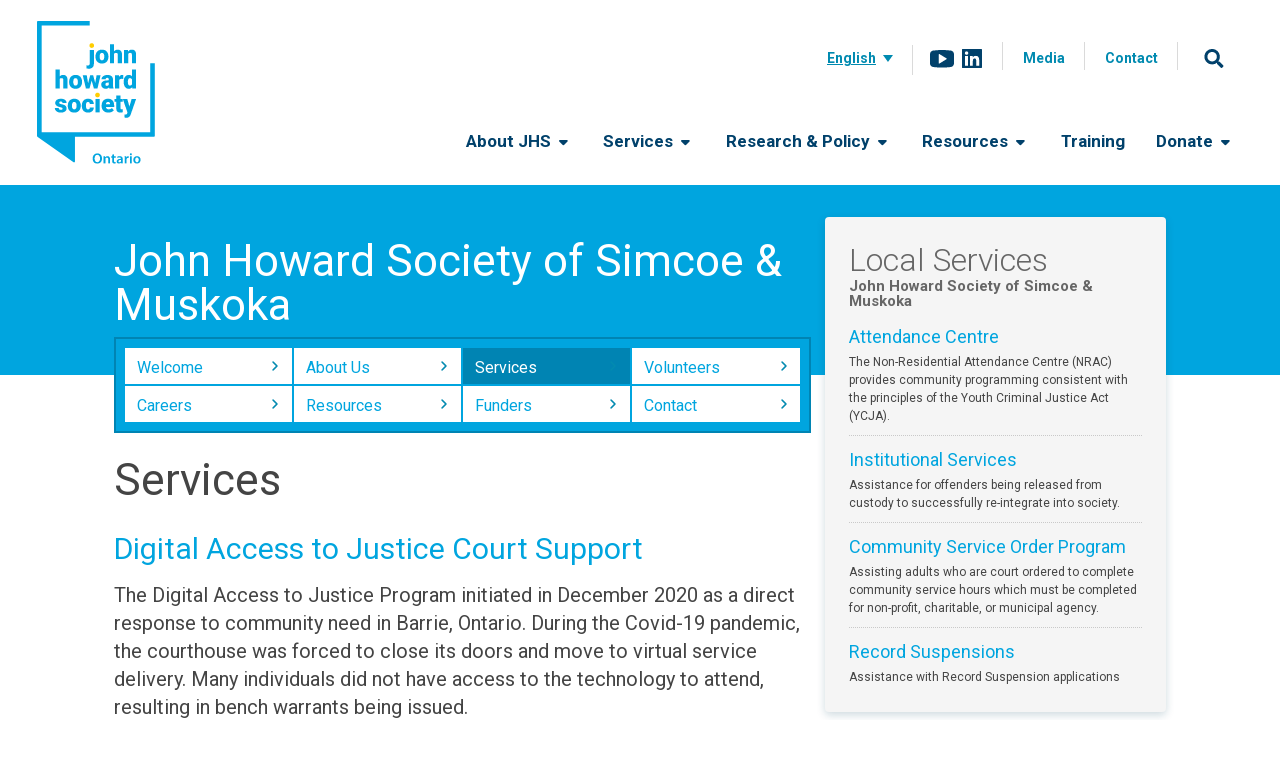

--- FILE ---
content_type: text/html; charset=UTF-8
request_url: https://johnhoward.on.ca/muskoka/services/
body_size: 32124
content:
<!doctype html>
<html lang="en-US" class="no-js">
  <head>
    <meta charset="UTF-8">

    <title>Services - John Howard Society of Simcoe &amp; Muskoka</title>

    
    <link href="//www.google-analytics.com" rel="dns-prefetch">
    <link href="https://johnhoward.on.ca/muskoka/wp-content/themes/jhso-new2014/img/icons/favicon.ico" rel="shortcut icon">
    <link href="https://johnhoward.on.ca/muskoka/wp-content/themes/jhso-new2014/img/icons/touch.png" rel="apple-touch-icon-precomposed">

    <!-- <script type="text/javascript" src="//use.typekit.net/xzf1eyl.js"></script>
    <script type="text/javascript">try{Typekit.load();}catch(e){}</script> -->

    <meta http-equiv="X-UA-Compatible" content="IE=edge,chrome=1">
    <meta name="viewport" content="width=device-width, initial-scale=1.0">

    <meta name='robots' content='index, follow, max-image-preview:large, max-snippet:-1, max-video-preview:-1' />
	<style>img:is([sizes="auto" i], [sizes^="auto," i]) { contain-intrinsic-size: 3000px 1500px }</style>
	
	<!-- This site is optimized with the Yoast SEO plugin v26.3 - https://yoast.com/wordpress/plugins/seo/ -->
	<link rel="canonical" href="https://johnhoward.on.ca/muskoka/services/" />
	<meta property="og:locale" content="en_US" />
	<meta property="og:type" content="article" />
	<meta property="og:title" content="Services - John Howard Society of Simcoe &amp; Muskoka" />
	<meta property="og:url" content="https://johnhoward.on.ca/muskoka/services/" />
	<meta property="og:site_name" content="John Howard Society of Ontario" />
	<meta property="article:modified_time" content="2025-08-11T15:21:20+00:00" />
	<meta name="twitter:label1" content="Est. reading time" />
	<meta name="twitter:data1" content="11 minutes" />
	<script type="application/ld+json" class="yoast-schema-graph">{"@context":"https://schema.org","@graph":[{"@type":"WebPage","@id":"https://johnhoward.on.ca/muskoka/services/","url":"https://johnhoward.on.ca/muskoka/services/","name":"Services - John Howard Society of Simcoe &amp; Muskoka","isPartOf":{"@id":"https://johnhoward.on.ca/#website"},"datePublished":"2014-09-25T19:46:02+00:00","dateModified":"2025-08-11T15:21:20+00:00","breadcrumb":{"@id":"https://johnhoward.on.ca/muskoka/services/#breadcrumb"},"inLanguage":"en-US","potentialAction":[{"@type":"ReadAction","target":["https://johnhoward.on.ca/muskoka/services/"]}]},{"@type":"BreadcrumbList","@id":"https://johnhoward.on.ca/muskoka/services/#breadcrumb","itemListElement":[{"@type":"ListItem","position":1,"name":"Home","item":"https://johnhoward.on.ca/"},{"@type":"ListItem","position":2,"name":"Services"}]},{"@type":"WebSite","@id":"https://johnhoward.on.ca/#website","url":"https://johnhoward.on.ca/","name":"John Howard Society of Ontario","description":"","potentialAction":[{"@type":"SearchAction","target":{"@type":"EntryPoint","urlTemplate":"https://johnhoward.on.ca/?s={search_term_string}"},"query-input":{"@type":"PropertyValueSpecification","valueRequired":true,"valueName":"search_term_string"}}],"inLanguage":"en-US"}]}</script>
	<!-- / Yoast SEO plugin. -->


<link rel='dns-prefetch' href='//ajax.googleapis.com' />
<link rel='dns-prefetch' href='//translate.google.com' />
<link rel='dns-prefetch' href='//fonts.googleapis.com' />
<link rel='dns-prefetch' href='//use.fontawesome.com' />
		<!-- This site uses the Google Analytics by ExactMetrics plugin v7.23.1 - Using Analytics tracking - https://www.exactmetrics.com/ -->
		<!-- Note: ExactMetrics is not currently configured on this site. The site owner needs to authenticate with Google Analytics in the ExactMetrics settings panel. -->
					<!-- No tracking code set -->
				<!-- / Google Analytics by ExactMetrics -->
		<script type="text/javascript">
/* <![CDATA[ */
window._wpemojiSettings = {"baseUrl":"https:\/\/s.w.org\/images\/core\/emoji\/16.0.1\/72x72\/","ext":".png","svgUrl":"https:\/\/s.w.org\/images\/core\/emoji\/16.0.1\/svg\/","svgExt":".svg","source":{"concatemoji":"https:\/\/johnhoward.on.ca\/wp-includes\/js\/wp-emoji-release.min.js?ver=6.8.3"}};
/*! This file is auto-generated */
!function(s,n){var o,i,e;function c(e){try{var t={supportTests:e,timestamp:(new Date).valueOf()};sessionStorage.setItem(o,JSON.stringify(t))}catch(e){}}function p(e,t,n){e.clearRect(0,0,e.canvas.width,e.canvas.height),e.fillText(t,0,0);var t=new Uint32Array(e.getImageData(0,0,e.canvas.width,e.canvas.height).data),a=(e.clearRect(0,0,e.canvas.width,e.canvas.height),e.fillText(n,0,0),new Uint32Array(e.getImageData(0,0,e.canvas.width,e.canvas.height).data));return t.every(function(e,t){return e===a[t]})}function u(e,t){e.clearRect(0,0,e.canvas.width,e.canvas.height),e.fillText(t,0,0);for(var n=e.getImageData(16,16,1,1),a=0;a<n.data.length;a++)if(0!==n.data[a])return!1;return!0}function f(e,t,n,a){switch(t){case"flag":return n(e,"\ud83c\udff3\ufe0f\u200d\u26a7\ufe0f","\ud83c\udff3\ufe0f\u200b\u26a7\ufe0f")?!1:!n(e,"\ud83c\udde8\ud83c\uddf6","\ud83c\udde8\u200b\ud83c\uddf6")&&!n(e,"\ud83c\udff4\udb40\udc67\udb40\udc62\udb40\udc65\udb40\udc6e\udb40\udc67\udb40\udc7f","\ud83c\udff4\u200b\udb40\udc67\u200b\udb40\udc62\u200b\udb40\udc65\u200b\udb40\udc6e\u200b\udb40\udc67\u200b\udb40\udc7f");case"emoji":return!a(e,"\ud83e\udedf")}return!1}function g(e,t,n,a){var r="undefined"!=typeof WorkerGlobalScope&&self instanceof WorkerGlobalScope?new OffscreenCanvas(300,150):s.createElement("canvas"),o=r.getContext("2d",{willReadFrequently:!0}),i=(o.textBaseline="top",o.font="600 32px Arial",{});return e.forEach(function(e){i[e]=t(o,e,n,a)}),i}function t(e){var t=s.createElement("script");t.src=e,t.defer=!0,s.head.appendChild(t)}"undefined"!=typeof Promise&&(o="wpEmojiSettingsSupports",i=["flag","emoji"],n.supports={everything:!0,everythingExceptFlag:!0},e=new Promise(function(e){s.addEventListener("DOMContentLoaded",e,{once:!0})}),new Promise(function(t){var n=function(){try{var e=JSON.parse(sessionStorage.getItem(o));if("object"==typeof e&&"number"==typeof e.timestamp&&(new Date).valueOf()<e.timestamp+604800&&"object"==typeof e.supportTests)return e.supportTests}catch(e){}return null}();if(!n){if("undefined"!=typeof Worker&&"undefined"!=typeof OffscreenCanvas&&"undefined"!=typeof URL&&URL.createObjectURL&&"undefined"!=typeof Blob)try{var e="postMessage("+g.toString()+"("+[JSON.stringify(i),f.toString(),p.toString(),u.toString()].join(",")+"));",a=new Blob([e],{type:"text/javascript"}),r=new Worker(URL.createObjectURL(a),{name:"wpTestEmojiSupports"});return void(r.onmessage=function(e){c(n=e.data),r.terminate(),t(n)})}catch(e){}c(n=g(i,f,p,u))}t(n)}).then(function(e){for(var t in e)n.supports[t]=e[t],n.supports.everything=n.supports.everything&&n.supports[t],"flag"!==t&&(n.supports.everythingExceptFlag=n.supports.everythingExceptFlag&&n.supports[t]);n.supports.everythingExceptFlag=n.supports.everythingExceptFlag&&!n.supports.flag,n.DOMReady=!1,n.readyCallback=function(){n.DOMReady=!0}}).then(function(){return e}).then(function(){var e;n.supports.everything||(n.readyCallback(),(e=n.source||{}).concatemoji?t(e.concatemoji):e.wpemoji&&e.twemoji&&(t(e.twemoji),t(e.wpemoji)))}))}((window,document),window._wpemojiSettings);
/* ]]> */
</script>
<style id='wp-emoji-styles-inline-css' type='text/css'>

	img.wp-smiley, img.emoji {
		display: inline !important;
		border: none !important;
		box-shadow: none !important;
		height: 1em !important;
		width: 1em !important;
		margin: 0 0.07em !important;
		vertical-align: -0.1em !important;
		background: none !important;
		padding: 0 !important;
	}
</style>
<link rel='stylesheet' id='wp-block-library-css' href='https://johnhoward.on.ca/muskoka/wp-includes/css/dist/block-library/style.min.css?ver=6.8.3' media='all' />
<style id='classic-theme-styles-inline-css' type='text/css'>
/*! This file is auto-generated */
.wp-block-button__link{color:#fff;background-color:#32373c;border-radius:9999px;box-shadow:none;text-decoration:none;padding:calc(.667em + 2px) calc(1.333em + 2px);font-size:1.125em}.wp-block-file__button{background:#32373c;color:#fff;text-decoration:none}
</style>
<style id='global-styles-inline-css' type='text/css'>
:root{--wp--preset--aspect-ratio--square: 1;--wp--preset--aspect-ratio--4-3: 4/3;--wp--preset--aspect-ratio--3-4: 3/4;--wp--preset--aspect-ratio--3-2: 3/2;--wp--preset--aspect-ratio--2-3: 2/3;--wp--preset--aspect-ratio--16-9: 16/9;--wp--preset--aspect-ratio--9-16: 9/16;--wp--preset--color--black: #000000;--wp--preset--color--cyan-bluish-gray: #abb8c3;--wp--preset--color--white: #ffffff;--wp--preset--color--pale-pink: #f78da7;--wp--preset--color--vivid-red: #cf2e2e;--wp--preset--color--luminous-vivid-orange: #ff6900;--wp--preset--color--luminous-vivid-amber: #fcb900;--wp--preset--color--light-green-cyan: #7bdcb5;--wp--preset--color--vivid-green-cyan: #00d084;--wp--preset--color--pale-cyan-blue: #8ed1fc;--wp--preset--color--vivid-cyan-blue: #0693e3;--wp--preset--color--vivid-purple: #9b51e0;--wp--preset--gradient--vivid-cyan-blue-to-vivid-purple: linear-gradient(135deg,rgba(6,147,227,1) 0%,rgb(155,81,224) 100%);--wp--preset--gradient--light-green-cyan-to-vivid-green-cyan: linear-gradient(135deg,rgb(122,220,180) 0%,rgb(0,208,130) 100%);--wp--preset--gradient--luminous-vivid-amber-to-luminous-vivid-orange: linear-gradient(135deg,rgba(252,185,0,1) 0%,rgba(255,105,0,1) 100%);--wp--preset--gradient--luminous-vivid-orange-to-vivid-red: linear-gradient(135deg,rgba(255,105,0,1) 0%,rgb(207,46,46) 100%);--wp--preset--gradient--very-light-gray-to-cyan-bluish-gray: linear-gradient(135deg,rgb(238,238,238) 0%,rgb(169,184,195) 100%);--wp--preset--gradient--cool-to-warm-spectrum: linear-gradient(135deg,rgb(74,234,220) 0%,rgb(151,120,209) 20%,rgb(207,42,186) 40%,rgb(238,44,130) 60%,rgb(251,105,98) 80%,rgb(254,248,76) 100%);--wp--preset--gradient--blush-light-purple: linear-gradient(135deg,rgb(255,206,236) 0%,rgb(152,150,240) 100%);--wp--preset--gradient--blush-bordeaux: linear-gradient(135deg,rgb(254,205,165) 0%,rgb(254,45,45) 50%,rgb(107,0,62) 100%);--wp--preset--gradient--luminous-dusk: linear-gradient(135deg,rgb(255,203,112) 0%,rgb(199,81,192) 50%,rgb(65,88,208) 100%);--wp--preset--gradient--pale-ocean: linear-gradient(135deg,rgb(255,245,203) 0%,rgb(182,227,212) 50%,rgb(51,167,181) 100%);--wp--preset--gradient--electric-grass: linear-gradient(135deg,rgb(202,248,128) 0%,rgb(113,206,126) 100%);--wp--preset--gradient--midnight: linear-gradient(135deg,rgb(2,3,129) 0%,rgb(40,116,252) 100%);--wp--preset--font-size--small: 13px;--wp--preset--font-size--medium: 20px;--wp--preset--font-size--large: 36px;--wp--preset--font-size--x-large: 42px;--wp--preset--spacing--20: 0.44rem;--wp--preset--spacing--30: 0.67rem;--wp--preset--spacing--40: 1rem;--wp--preset--spacing--50: 1.5rem;--wp--preset--spacing--60: 2.25rem;--wp--preset--spacing--70: 3.38rem;--wp--preset--spacing--80: 5.06rem;--wp--preset--shadow--natural: 6px 6px 9px rgba(0, 0, 0, 0.2);--wp--preset--shadow--deep: 12px 12px 50px rgba(0, 0, 0, 0.4);--wp--preset--shadow--sharp: 6px 6px 0px rgba(0, 0, 0, 0.2);--wp--preset--shadow--outlined: 6px 6px 0px -3px rgba(255, 255, 255, 1), 6px 6px rgba(0, 0, 0, 1);--wp--preset--shadow--crisp: 6px 6px 0px rgba(0, 0, 0, 1);}:where(.is-layout-flex){gap: 0.5em;}:where(.is-layout-grid){gap: 0.5em;}body .is-layout-flex{display: flex;}.is-layout-flex{flex-wrap: wrap;align-items: center;}.is-layout-flex > :is(*, div){margin: 0;}body .is-layout-grid{display: grid;}.is-layout-grid > :is(*, div){margin: 0;}:where(.wp-block-columns.is-layout-flex){gap: 2em;}:where(.wp-block-columns.is-layout-grid){gap: 2em;}:where(.wp-block-post-template.is-layout-flex){gap: 1.25em;}:where(.wp-block-post-template.is-layout-grid){gap: 1.25em;}.has-black-color{color: var(--wp--preset--color--black) !important;}.has-cyan-bluish-gray-color{color: var(--wp--preset--color--cyan-bluish-gray) !important;}.has-white-color{color: var(--wp--preset--color--white) !important;}.has-pale-pink-color{color: var(--wp--preset--color--pale-pink) !important;}.has-vivid-red-color{color: var(--wp--preset--color--vivid-red) !important;}.has-luminous-vivid-orange-color{color: var(--wp--preset--color--luminous-vivid-orange) !important;}.has-luminous-vivid-amber-color{color: var(--wp--preset--color--luminous-vivid-amber) !important;}.has-light-green-cyan-color{color: var(--wp--preset--color--light-green-cyan) !important;}.has-vivid-green-cyan-color{color: var(--wp--preset--color--vivid-green-cyan) !important;}.has-pale-cyan-blue-color{color: var(--wp--preset--color--pale-cyan-blue) !important;}.has-vivid-cyan-blue-color{color: var(--wp--preset--color--vivid-cyan-blue) !important;}.has-vivid-purple-color{color: var(--wp--preset--color--vivid-purple) !important;}.has-black-background-color{background-color: var(--wp--preset--color--black) !important;}.has-cyan-bluish-gray-background-color{background-color: var(--wp--preset--color--cyan-bluish-gray) !important;}.has-white-background-color{background-color: var(--wp--preset--color--white) !important;}.has-pale-pink-background-color{background-color: var(--wp--preset--color--pale-pink) !important;}.has-vivid-red-background-color{background-color: var(--wp--preset--color--vivid-red) !important;}.has-luminous-vivid-orange-background-color{background-color: var(--wp--preset--color--luminous-vivid-orange) !important;}.has-luminous-vivid-amber-background-color{background-color: var(--wp--preset--color--luminous-vivid-amber) !important;}.has-light-green-cyan-background-color{background-color: var(--wp--preset--color--light-green-cyan) !important;}.has-vivid-green-cyan-background-color{background-color: var(--wp--preset--color--vivid-green-cyan) !important;}.has-pale-cyan-blue-background-color{background-color: var(--wp--preset--color--pale-cyan-blue) !important;}.has-vivid-cyan-blue-background-color{background-color: var(--wp--preset--color--vivid-cyan-blue) !important;}.has-vivid-purple-background-color{background-color: var(--wp--preset--color--vivid-purple) !important;}.has-black-border-color{border-color: var(--wp--preset--color--black) !important;}.has-cyan-bluish-gray-border-color{border-color: var(--wp--preset--color--cyan-bluish-gray) !important;}.has-white-border-color{border-color: var(--wp--preset--color--white) !important;}.has-pale-pink-border-color{border-color: var(--wp--preset--color--pale-pink) !important;}.has-vivid-red-border-color{border-color: var(--wp--preset--color--vivid-red) !important;}.has-luminous-vivid-orange-border-color{border-color: var(--wp--preset--color--luminous-vivid-orange) !important;}.has-luminous-vivid-amber-border-color{border-color: var(--wp--preset--color--luminous-vivid-amber) !important;}.has-light-green-cyan-border-color{border-color: var(--wp--preset--color--light-green-cyan) !important;}.has-vivid-green-cyan-border-color{border-color: var(--wp--preset--color--vivid-green-cyan) !important;}.has-pale-cyan-blue-border-color{border-color: var(--wp--preset--color--pale-cyan-blue) !important;}.has-vivid-cyan-blue-border-color{border-color: var(--wp--preset--color--vivid-cyan-blue) !important;}.has-vivid-purple-border-color{border-color: var(--wp--preset--color--vivid-purple) !important;}.has-vivid-cyan-blue-to-vivid-purple-gradient-background{background: var(--wp--preset--gradient--vivid-cyan-blue-to-vivid-purple) !important;}.has-light-green-cyan-to-vivid-green-cyan-gradient-background{background: var(--wp--preset--gradient--light-green-cyan-to-vivid-green-cyan) !important;}.has-luminous-vivid-amber-to-luminous-vivid-orange-gradient-background{background: var(--wp--preset--gradient--luminous-vivid-amber-to-luminous-vivid-orange) !important;}.has-luminous-vivid-orange-to-vivid-red-gradient-background{background: var(--wp--preset--gradient--luminous-vivid-orange-to-vivid-red) !important;}.has-very-light-gray-to-cyan-bluish-gray-gradient-background{background: var(--wp--preset--gradient--very-light-gray-to-cyan-bluish-gray) !important;}.has-cool-to-warm-spectrum-gradient-background{background: var(--wp--preset--gradient--cool-to-warm-spectrum) !important;}.has-blush-light-purple-gradient-background{background: var(--wp--preset--gradient--blush-light-purple) !important;}.has-blush-bordeaux-gradient-background{background: var(--wp--preset--gradient--blush-bordeaux) !important;}.has-luminous-dusk-gradient-background{background: var(--wp--preset--gradient--luminous-dusk) !important;}.has-pale-ocean-gradient-background{background: var(--wp--preset--gradient--pale-ocean) !important;}.has-electric-grass-gradient-background{background: var(--wp--preset--gradient--electric-grass) !important;}.has-midnight-gradient-background{background: var(--wp--preset--gradient--midnight) !important;}.has-small-font-size{font-size: var(--wp--preset--font-size--small) !important;}.has-medium-font-size{font-size: var(--wp--preset--font-size--medium) !important;}.has-large-font-size{font-size: var(--wp--preset--font-size--large) !important;}.has-x-large-font-size{font-size: var(--wp--preset--font-size--x-large) !important;}
:where(.wp-block-post-template.is-layout-flex){gap: 1.25em;}:where(.wp-block-post-template.is-layout-grid){gap: 1.25em;}
:where(.wp-block-columns.is-layout-flex){gap: 2em;}:where(.wp-block-columns.is-layout-grid){gap: 2em;}
:root :where(.wp-block-pullquote){font-size: 1.5em;line-height: 1.6;}
</style>
<link rel='stylesheet' id='contact-form-7-css' href='https://johnhoward.on.ca/muskoka/wp-content/plugins/contact-form-7/includes/css/styles.css?ver=6.1.3' media='all' />
<link rel='stylesheet' id='google-language-translator-css' href='https://johnhoward.on.ca/muskoka/wp-content/plugins/google-language-translator/css/style.css?ver=6.0.20' media='' />
<link rel='stylesheet' id='glt-toolbar-styles-css' href='https://johnhoward.on.ca/muskoka/wp-content/plugins/google-language-translator/css/toolbar.css?ver=6.0.20' media='' />
<link rel='stylesheet' id='gpp_shortcodes-css' href='https://johnhoward.on.ca/muskoka/wp-content/plugins/gpp-shortcodes/gpp-shortcodes.css?ver=6.8.3' media='all' />
<link rel='stylesheet' id='gpp-sc-genericons-css' href='https://johnhoward.on.ca/muskoka/wp-content/plugins/gpp-shortcodes/genericons/genericons.css?ver=6.8.3' media='all' />
<link rel='stylesheet' id='responsive-lightbox-swipebox-css' href='https://johnhoward.on.ca/muskoka/wp-content/plugins/responsive-lightbox/assets/swipebox/swipebox.min.css?ver=1.5.2' media='all' />
<link rel='stylesheet' id='dashicons-css' href='https://johnhoward.on.ca/muskoka/wp-includes/css/dashicons.min.css?ver=6.8.3' media='all' />
<link rel='stylesheet' id='wpmm_fontawesome_css-css' href='https://johnhoward.on.ca/muskoka/wp-content/plugins/wp-megamenu/assets/font-awesome-4.7.0/css/font-awesome.min.css?ver=4.7.0' media='all' />
<link rel='stylesheet' id='wpmm_icofont_css-css' href='https://johnhoward.on.ca/muskoka/wp-content/plugins/wp-megamenu/assets/icofont/icofont.min.css?ver=1.0.1' media='all' />
<link rel='stylesheet' id='wpmm_css-css' href='https://johnhoward.on.ca/muskoka/wp-content/plugins/wp-megamenu/assets/css/wpmm.css?ver=1.4.2' media='all' />
<link rel='stylesheet' id='wp_megamenu_generated_css-css' href='https://johnhoward.on.ca/muskoka/wp-content/uploads/wp-megamenu/wp-megamenu.css?ver=1.4.2' media='all' />
<link rel='stylesheet' id='featuresbox_css-css' href='https://johnhoward.on.ca/muskoka/wp-content/plugins/wp-megamenu/addons/wpmm-featuresbox/wpmm-featuresbox.css?ver=1' media='all' />
<link rel='stylesheet' id='postgrid_css-css' href='https://johnhoward.on.ca/muskoka/wp-content/plugins/wp-megamenu/addons/wpmm-gridpost/wpmm-gridpost.css?ver=1' media='all' />
<link rel='stylesheet' id='wpml-legacy-dropdown-0-css' href='https://johnhoward.on.ca/muskoka/wp-content/plugins/sitepress-multilingual-cms/templates/language-switchers/legacy-dropdown/style.min.css?ver=1' media='all' />
<link rel='stylesheet' id='wpml-legacy-dropdown-click-0-css' href='https://johnhoward.on.ca/muskoka/wp-content/plugins/sitepress-multilingual-cms/templates/language-switchers/legacy-dropdown-click/style.min.css?ver=1' media='all' />
<style id='wpml-legacy-dropdown-click-0-inline-css' type='text/css'>
.wpml-ls-statics-shortcode_actions{background-color:#eeeeee;}.wpml-ls-statics-shortcode_actions, .wpml-ls-statics-shortcode_actions .wpml-ls-sub-menu, .wpml-ls-statics-shortcode_actions a {border-color:#cdcdcd;}.wpml-ls-statics-shortcode_actions a, .wpml-ls-statics-shortcode_actions .wpml-ls-sub-menu a, .wpml-ls-statics-shortcode_actions .wpml-ls-sub-menu a:link, .wpml-ls-statics-shortcode_actions li:not(.wpml-ls-current-language) .wpml-ls-link, .wpml-ls-statics-shortcode_actions li:not(.wpml-ls-current-language) .wpml-ls-link:link {color:#444444;background-color:#ffffff;}.wpml-ls-statics-shortcode_actions a, .wpml-ls-statics-shortcode_actions .wpml-ls-sub-menu a:hover,.wpml-ls-statics-shortcode_actions .wpml-ls-sub-menu a:focus, .wpml-ls-statics-shortcode_actions .wpml-ls-sub-menu a:link:hover, .wpml-ls-statics-shortcode_actions .wpml-ls-sub-menu a:link:focus {color:#000000;background-color:#eeeeee;}.wpml-ls-statics-shortcode_actions .wpml-ls-current-language > a {color:#444444;background-color:#ffffff;}.wpml-ls-statics-shortcode_actions .wpml-ls-current-language:hover>a, .wpml-ls-statics-shortcode_actions .wpml-ls-current-language>a:focus {color:#000000;background-color:#eeeeee;}
</style>
<link rel='stylesheet' id='wp-pagenavi-css' href='https://johnhoward.on.ca/muskoka/wp-content/plugins/wp-pagenavi/pagenavi-css.css?ver=2.70' media='all' />
<link rel='stylesheet' id='normalize-css' href='https://johnhoward.on.ca/muskoka/wp-content/themes/jhso-new2014/normalize.css?ver=1.0' media='all' />
<link rel='stylesheet' id='html5blank-css' href='https://johnhoward.on.ca/muskoka/wp-content/themes/jhso-new2014/style.css?ver=1.2' media='all' />
<link rel='stylesheet' id='google_web_fonts-css' href='https://fonts.googleapis.com/css?family=Roboto&#038;ver=6.8.3' media='all' />
<link rel='stylesheet' id='ayecode-ui-css' href='https://johnhoward.on.ca/muskoka/wp-content/plugins/userswp/vendor/ayecode/wp-ayecode-ui/assets-v5/css/ayecode-ui-compatibility.css?ver=0.2.25' media='all' />
<style id='ayecode-ui-inline-css' type='text/css'>
body.modal-open #wpadminbar{z-index:999}.embed-responsive-16by9 .fluid-width-video-wrapper{padding:0!important;position:initial}
</style>
<link rel='stylesheet' id='font-awesome-css' href='https://use.fontawesome.com/releases/v7.1.0/css/all.css?wpfas=true' media='all' />
<link rel='stylesheet' id='roboto-css' href='//fonts.googleapis.com/css?family=Roboto%3A100%2C100italic%2C300%2C300italic%2Cregular%2Citalic%2C500%2C500italic%2C700%2C700italic%2C900%2C900italic&#038;ver=1.4.2' media='all' />
<link rel='stylesheet' id='roboto--css' href='//fonts.googleapis.com/css?family=Roboto+%3A&#038;ver=1.4.2' media='all' />
<link rel='stylesheet' id='poppins-css' href='//fonts.googleapis.com/css?family=Poppins%3A100%2C100italic%2C200%2C200italic%2C300%2C300italic%2Cregular%2Citalic%2C500%2C500italic%2C600%2C600italic%2C700%2C700italic%2C800%2C800italic%2C900%2C900italic&#038;ver=1.4.2' media='all' />
<link rel='stylesheet' id='open-sans-css' href='https://fonts.googleapis.com/css?family=Open+Sans%3A300italic%2C400italic%2C600italic%2C300%2C400%2C600&#038;subset=latin%2Clatin-ext&#038;display=fallback&#038;ver=6.8.3' media='all' />
<script type="text/javascript" src="https://johnhoward.on.ca/muskoka/wp-content/themes/jhso-new2014/js/lib/conditionizr-4.3.0.min.js?ver=4.3.0" id="conditionizr-js"></script>
<script type="text/javascript" src="https://johnhoward.on.ca/muskoka/wp-content/themes/jhso-new2014/js/lib/modernizr-2.7.1.min.js?ver=2.7.1" id="modernizr-js"></script>
<script type="text/javascript" src="https://ajax.googleapis.com/ajax/libs/jquery/2.1.3/jquery.min.js" id="jquery-js"></script>
<script type="text/javascript" src="https://johnhoward.on.ca/muskoka/wp-content/themes/jhso-new2014/js/scripts.js?ver=1.0.0" id="html5blankscripts-js"></script>
<script type="text/javascript" src="https://johnhoward.on.ca/muskoka/wp-includes/js/underscore.min.js?ver=1.13.7" id="underscore-js"></script>
<script type="text/javascript" src="https://johnhoward.on.ca/muskoka/wp-content/plugins/userswp/vendor/ayecode/wp-ayecode-ui/assets/js/select2.min.js?ver=4.0.11" id="select2-js"></script>
<script type="text/javascript" src="https://johnhoward.on.ca/muskoka/wp-content/plugins/userswp/vendor/ayecode/wp-ayecode-ui/assets-v5/js/bootstrap.bundle.min.js?ver=0.2.25" id="bootstrap-js-bundle-js"></script>
<script type="text/javascript" id="bootstrap-js-bundle-js-after">
/* <![CDATA[ */
function aui_init_greedy_nav(){jQuery('nav.greedy').each(function(i,obj){if(jQuery(this).hasClass("being-greedy")){return true}jQuery(this).addClass('navbar-expand');var $vlinks='';var $dDownClass='';var ddItemClass='greedy-nav-item';if(jQuery(this).find('.navbar-nav').length){if(jQuery(this).find('.navbar-nav').hasClass("being-greedy")){return true}$vlinks=jQuery(this).find('.navbar-nav').addClass("being-greedy w-100").removeClass('overflow-hidden')}else if(jQuery(this).find('.nav').length){if(jQuery(this).find('.nav').hasClass("being-greedy")){return true}$vlinks=jQuery(this).find('.nav').addClass("being-greedy w-100").removeClass('overflow-hidden');$dDownClass=' mt-0 p-0 zi-5 ';ddItemClass+=' mt-0 me-0'}else{return false}jQuery($vlinks).append('<li class="nav-item list-unstyled ml-auto greedy-btn d-none dropdown"><a href="javascript:void(0)" data-bs-toggle="collapse" class="nav-link greedy-nav-link"><i class="fas fa-ellipsis-h"></i> <span class="greedy-count badge bg-dark rounded-pill"></span></a><ul class="greedy-links dropdown-menu dropdown-menu-end '+$dDownClass+'"></ul></li>');var $hlinks=jQuery(this).find('.greedy-links');var $btn=jQuery(this).find('.greedy-btn');var numOfItems=0;var totalSpace=0;var closingTime=1000;var breakWidths=[];$vlinks.children().outerWidth(function(i,w){totalSpace+=w;numOfItems+=1;breakWidths.push(totalSpace)});var availableSpace,numOfVisibleItems,requiredSpace,buttonSpace,timer;function check(){buttonSpace=$btn.width();availableSpace=$vlinks.width()-10;numOfVisibleItems=$vlinks.children().length;requiredSpace=breakWidths[numOfVisibleItems-1];if(numOfVisibleItems>1&&requiredSpace>availableSpace){var $li=$vlinks.children().last().prev();$li.addClass(ddItemClass);if(!jQuery($hlinks).children().length){$li.find('.nav-link').addClass('rounded-0 rounded-bottom')}else{jQuery($hlinks).find('.nav-link').removeClass('rounded-top');$li.find('.nav-link').addClass('rounded-0 rounded-top')}$li.prependTo($hlinks);numOfVisibleItems-=1;check()}else if(availableSpace>breakWidths[numOfVisibleItems]){$hlinks.children().first().insertBefore($btn);numOfVisibleItems+=1;check()}jQuery($btn).find(".greedy-count").html(numOfItems-numOfVisibleItems);if(numOfVisibleItems===numOfItems){$btn.addClass('d-none')}else $btn.removeClass('d-none')}jQuery(window).on("resize",function(){check()});check()})}function aui_select2_locale(){var aui_select2_params={"i18n_select_state_text":"Select an option\u2026","i18n_no_matches":"No matches found","i18n_ajax_error":"Loading failed","i18n_input_too_short_1":"Please enter 1 or more characters","i18n_input_too_short_n":"Please enter %item% or more characters","i18n_input_too_long_1":"Please delete 1 character","i18n_input_too_long_n":"Please delete %item% characters","i18n_selection_too_long_1":"You can only select 1 item","i18n_selection_too_long_n":"You can only select %item% items","i18n_load_more":"Loading more results\u2026","i18n_searching":"Searching\u2026"};return{theme:"bootstrap-5",width:jQuery(this).data('width')?jQuery(this).data('width'):jQuery(this).hasClass('w-100')?'100%':'style',placeholder:jQuery(this).data('placeholder'),language:{errorLoading:function(){return aui_select2_params.i18n_searching},inputTooLong:function(args){var overChars=args.input.length-args.maximum;if(1===overChars){return aui_select2_params.i18n_input_too_long_1}return aui_select2_params.i18n_input_too_long_n.replace('%item%',overChars)},inputTooShort:function(args){var remainingChars=args.minimum-args.input.length;if(1===remainingChars){return aui_select2_params.i18n_input_too_short_1}return aui_select2_params.i18n_input_too_short_n.replace('%item%',remainingChars)},loadingMore:function(){return aui_select2_params.i18n_load_more},maximumSelected:function(args){if(args.maximum===1){return aui_select2_params.i18n_selection_too_long_1}return aui_select2_params.i18n_selection_too_long_n.replace('%item%',args.maximum)},noResults:function(){return aui_select2_params.i18n_no_matches},searching:function(){return aui_select2_params.i18n_searching}}}}function aui_init_select2(){var select2_args=jQuery.extend({},aui_select2_locale());jQuery("select.aui-select2").each(function(){if(!jQuery(this).hasClass("select2-hidden-accessible")){jQuery(this).select2(select2_args)}})}function aui_time_ago(selector){var aui_timeago_params={"prefix_ago":"","suffix_ago":" ago","prefix_after":"after ","suffix_after":"","seconds":"less than a minute","minute":"about a minute","minutes":"%d minutes","hour":"about an hour","hours":"about %d hours","day":"a day","days":"%d days","month":"about a month","months":"%d months","year":"about a year","years":"%d years"};var templates={prefix:aui_timeago_params.prefix_ago,suffix:aui_timeago_params.suffix_ago,seconds:aui_timeago_params.seconds,minute:aui_timeago_params.minute,minutes:aui_timeago_params.minutes,hour:aui_timeago_params.hour,hours:aui_timeago_params.hours,day:aui_timeago_params.day,days:aui_timeago_params.days,month:aui_timeago_params.month,months:aui_timeago_params.months,year:aui_timeago_params.year,years:aui_timeago_params.years};var template=function(t,n){return templates[t]&&templates[t].replace(/%d/i,Math.abs(Math.round(n)))};var timer=function(time){if(!time)return;time=time.replace(/\.\d+/,"");time=time.replace(/-/,"/").replace(/-/,"/");time=time.replace(/T/," ").replace(/Z/," UTC");time=time.replace(/([\+\-]\d\d)\:?(\d\d)/," $1$2");time=new Date(time*1000||time);var now=new Date();var seconds=((now.getTime()-time)*.001)>>0;var minutes=seconds/60;var hours=minutes/60;var days=hours/24;var years=days/365;return templates.prefix+(seconds<45&&template('seconds',seconds)||seconds<90&&template('minute',1)||minutes<45&&template('minutes',minutes)||minutes<90&&template('hour',1)||hours<24&&template('hours',hours)||hours<42&&template('day',1)||days<30&&template('days',days)||days<45&&template('month',1)||days<365&&template('months',days/30)||years<1.5&&template('year',1)||template('years',years))+templates.suffix};var elements=document.getElementsByClassName(selector);if(selector&&elements&&elements.length){for(var i in elements){var $el=elements[i];if(typeof $el==='object'){$el.innerHTML='<i class="far fa-clock"></i> '+timer($el.getAttribute('title')||$el.getAttribute('datetime'))}}}setTimeout(function(){aui_time_ago(selector)},60000)}function aui_init_tooltips(){jQuery('[data-bs-toggle="tooltip"]').tooltip();jQuery('[data-bs-toggle="popover"]').popover();jQuery('[data-bs-toggle="popover-html"]').popover({html:true,sanitize:false});jQuery('[data-bs-toggle="popover"],[data-bs-toggle="popover-html"]').on('inserted.bs.popover',function(){jQuery('body > .popover').wrapAll("<div class='bsui' />")})}$aui_doing_init_flatpickr=false;function aui_init_flatpickr(){if(typeof jQuery.fn.flatpickr==="function"&&!$aui_doing_init_flatpickr){$aui_doing_init_flatpickr=true;try{flatpickr.localize({weekdays:{shorthand:['Sun','Mon','Tue','Wed','Thu','Fri','Sat'],longhand:['Sun','Mon','Tue','Wed','Thu','Fri','Sat'],},months:{shorthand:['Jan','Feb','Mar','Apr','May','Jun','Jul','Aug','Sep','Oct','Nov','Dec'],longhand:['January','February','March','April','May','June','July','August','September','October','November','December'],},daysInMonth:[31,28,31,30,31,30,31,31,30,31,30,31],firstDayOfWeek:1,ordinal:function(nth){var s=nth%100;if(s>3&&s<21)return"th";switch(s%10){case 1:return"st";case 2:return"nd";case 3:return"rd";default:return"th"}},rangeSeparator:' to ',weekAbbreviation:'Wk',scrollTitle:'Scroll to increment',toggleTitle:'Click to toggle',amPM:['AM','PM'],yearAriaLabel:'Year',hourAriaLabel:'Hour',minuteAriaLabel:'Minute',time_24hr:false})}catch(err){console.log(err.message)}jQuery('input[data-aui-init="flatpickr"]:not(.flatpickr-input)').flatpickr()}$aui_doing_init_flatpickr=false}$aui_doing_init_iconpicker=false;function aui_init_iconpicker(){if(typeof jQuery.fn.iconpicker==="function"&&!$aui_doing_init_iconpicker){$aui_doing_init_iconpicker=true;jQuery('input[data-aui-init="iconpicker"]:not(.iconpicker-input)').iconpicker()}$aui_doing_init_iconpicker=false}function aui_modal_iframe($title,$url,$footer,$dismissible,$class,$dialog_class,$body_class,responsive){if(!$body_class){$body_class='p-0'}var wClass='text-center position-absolute w-100 text-dark overlay overlay-white p-0 m-0 d-flex justify-content-center align-items-center';var wStyle='';var sStyle='';var $body="",sClass="w-100 p-0 m-0";if(responsive){$body+='<div class="embed-responsive embed-responsive-16by9 ratio ratio-16x9">';wClass+=' h-100';sClass+=' embed-responsive-item'}else{wClass+=' vh-100';sClass+=' vh-100';wStyle+=' height: 90vh !important;';sStyle+=' height: 90vh !important;'}$body+='<div class="ac-preview-loading '+wClass+'" style="left:0;top:0;'+wStyle+'"><div class="spinner-border" role="status"></div></div>';$body+='<iframe id="embedModal-iframe" class="'+sClass+'" style="'+sStyle+'" src="" width="100%" height="100%" frameborder="0" allowtransparency="true"></iframe>';if(responsive){$body+='</div>'}$m=aui_modal($title,$body,$footer,$dismissible,$class,$dialog_class,$body_class);const auiModal=document.getElementById('aui-modal');auiModal.addEventListener('shown.bs.modal',function(e){iFrame=jQuery('#embedModal-iframe');jQuery('.ac-preview-loading').addClass('d-flex');iFrame.attr({src:$url});iFrame.load(function(){jQuery('.ac-preview-loading').removeClass('d-flex').addClass('d-none')})});return $m}function aui_modal($title,$body,$footer,$dismissible,$class,$dialog_class,$body_class){if(!$class){$class=''}if(!$dialog_class){$dialog_class=''}if(!$body){$body='<div class="text-center"><div class="spinner-border" role="status"></div></div>'}jQuery('.aui-modal').remove();jQuery('.modal-backdrop').remove();jQuery('body').css({overflow:'','padding-right':''});var $modal='';$modal+='<div id="aui-modal" class="modal aui-modal fade shadow bsui '+$class+'" tabindex="-1">'+'<div class="modal-dialog modal-dialog-centered '+$dialog_class+'">'+'<div class="modal-content border-0 shadow">';if($title){$modal+='<div class="modal-header">'+'<h5 class="modal-title">'+$title+'</h5>';if($dismissible){$modal+='<button type="button" class="btn-close" data-bs-dismiss="modal" aria-label="Close">'+'</button>'}$modal+='</div>'}$modal+='<div class="modal-body '+$body_class+'">'+$body+'</div>';if($footer){$modal+='<div class="modal-footer">'+$footer+'</div>'}$modal+='</div>'+'</div>'+'</div>';jQuery('body').append($modal);const ayeModal=new bootstrap.Modal('.aui-modal',{});ayeModal.show()}function aui_conditional_fields(form){jQuery(form).find(".aui-conditional-field").each(function(){var $element_require=jQuery(this).data('element-require');if($element_require){$element_require=$element_require.replace("&#039;","'");$element_require=$element_require.replace("&quot;",'"');if(aui_check_form_condition($element_require,form)){jQuery(this).removeClass('d-none')}else{jQuery(this).addClass('d-none')}}})}function aui_check_form_condition(condition,form){if(form){condition=condition.replace(/\(form\)/g,"('"+form+"')")}return new Function("return "+condition+";")()}jQuery.fn.aui_isOnScreen=function(){var win=jQuery(window);var viewport={top:win.scrollTop(),left:win.scrollLeft()};viewport.right=viewport.left+win.width();viewport.bottom=viewport.top+win.height();var bounds=this.offset();bounds.right=bounds.left+this.outerWidth();bounds.bottom=bounds.top+this.outerHeight();return(!(viewport.right<bounds.left||viewport.left>bounds.right||viewport.bottom<bounds.top||viewport.top>bounds.bottom))};function aui_carousel_maybe_show_multiple_items($carousel){var $items={};var $item_count=0;if(!jQuery($carousel).find('.carousel-inner-original').length){jQuery($carousel).append('<div class="carousel-inner-original d-none">'+jQuery($carousel).find('.carousel-inner').html().replaceAll('carousel-item','not-carousel-item')+'</div>')}jQuery($carousel).find('.carousel-inner-original .not-carousel-item').each(function(){$items[$item_count]=jQuery(this).html();$item_count++});if(!$item_count){return}if(jQuery(window).width()<=576){if(jQuery($carousel).find('.carousel-inner').hasClass('aui-multiple-items')&&jQuery($carousel).find('.carousel-inner-original').length){jQuery($carousel).find('.carousel-inner').removeClass('aui-multiple-items').html(jQuery($carousel).find('.carousel-inner-original').html().replaceAll('not-carousel-item','carousel-item'));jQuery($carousel).find(".carousel-indicators li").removeClass("d-none")}}else{var $md_count=jQuery($carousel).data('limit_show');var $md_cols_count=jQuery($carousel).data('cols_show');var $new_items='';var $new_items_count=0;var $new_item_count=0;var $closed=true;Object.keys($items).forEach(function(key,index){if(index!=0&&Number.isInteger(index/$md_count)){$new_items+='</div></div>';$closed=true}if(index==0||Number.isInteger(index/$md_count)){$row_cols_class=$md_cols_count?' g-lg-4 g-3 row-cols-1 row-cols-lg-'+$md_cols_count:'';$active=index==0?'active':'';$new_items+='<div class="carousel-item '+$active+'"><div class="row'+$row_cols_class+' ">';$closed=false;$new_items_count++;$new_item_count=0}$new_items+='<div class="col ">'+$items[index]+'</div>';$new_item_count++});if(!$closed){if($md_count-$new_item_count>0){$placeholder_count=$md_count-$new_item_count;while($placeholder_count>0){$new_items+='<div class="col "></div>';$placeholder_count--}}$new_items+='</div></div>'}jQuery($carousel).find('.carousel-inner').addClass('aui-multiple-items').html($new_items);jQuery($carousel).find('.carousel-item.active img').each(function(){if(real_srcset=jQuery(this).attr("data-srcset")){if(!jQuery(this).attr("srcset"))jQuery(this).attr("srcset",real_srcset)}if(real_src=jQuery(this).attr("data-src")){if(!jQuery(this).attr("srcset"))jQuery(this).attr("src",real_src)}});$hide_count=$new_items_count-1;jQuery($carousel).find(".carousel-indicators li:gt("+$hide_count+")").addClass("d-none")}jQuery(window).trigger("aui_carousel_multiple")}function aui_init_carousel_multiple_items(){jQuery(window).on("resize",function(){jQuery('.carousel-multiple-items').each(function(){aui_carousel_maybe_show_multiple_items(this)})});jQuery('.carousel-multiple-items').each(function(){aui_carousel_maybe_show_multiple_items(this)})}function init_nav_sub_menus(){jQuery('.navbar-multi-sub-menus').each(function(i,obj){if(jQuery(this).hasClass("has-sub-sub-menus")){return true}jQuery(this).addClass('has-sub-sub-menus');jQuery(this).find('.dropdown-menu a.dropdown-toggle').on('click',function(e){var $el=jQuery(this);$el.toggleClass('active-dropdown');var $parent=jQuery(this).offsetParent(".dropdown-menu");if(!jQuery(this).next().hasClass('show')){jQuery(this).parents('.dropdown-menu').first().find('.show').removeClass("show")}var $subMenu=jQuery(this).next(".dropdown-menu");$subMenu.toggleClass('show');jQuery(this).parent("li").toggleClass('show');jQuery(this).parents('li.nav-item.dropdown.show').on('hidden.bs.dropdown',function(e){jQuery('.dropdown-menu .show').removeClass("show");$el.removeClass('active-dropdown')});if(!$parent.parent().hasClass('navbar-nav')){$el.next().addClass('position-relative border-top border-bottom')}return false})})}function aui_lightbox_embed($link,ele){ele.preventDefault();jQuery('.aui-carousel-modal').remove();var $modal='<div class="modal fade aui-carousel-modal bsui" id="aui-carousel-modal" tabindex="-1" role="dialog" aria-labelledby="aui-modal-title" aria-hidden="true"><div class="modal-dialog modal-dialog-centered modal-xl mw-100"><div class="modal-content bg-transparent border-0 shadow-none"><div class="modal-header"><h5 class="modal-title" id="aui-modal-title"></h5></div><div class="modal-body text-center"><i class="fas fa-circle-notch fa-spin fa-3x"></i></div></div></div></div>';jQuery('body').append($modal);const ayeModal=new bootstrap.Modal('.aui-carousel-modal',{});const myModalEl=document.getElementById('aui-carousel-modal');myModalEl.addEventListener('hidden.bs.modal',event=>{jQuery(".aui-carousel-modal iframe").attr('src','')});$container=jQuery($link).closest('.aui-gallery');$clicked_href=jQuery($link).attr('href');$images=[];$container.find('.aui-lightbox-image, .aui-lightbox-iframe').each(function(){var a=this;var href=jQuery(a).attr('href');if(href){$images.push(href)}});if($images.length){var $carousel='<div id="aui-embed-slider-modal" class="carousel slide" >';if($images.length>1){$i=0;$carousel+='<ol class="carousel-indicators position-fixed">';$container.find('.aui-lightbox-image, .aui-lightbox-iframe').each(function(){$active=$clicked_href==jQuery(this).attr('href')?'active':'';$carousel+='<li data-bs-target="#aui-embed-slider-modal" data-bs-slide-to="'+$i+'" class="'+$active+'"></li>';$i++});$carousel+='</ol>'}$i=0;$carousel+='<div class="carousel-inner d-flex align-items-center">';$container.find('.aui-lightbox-image').each(function(){var a=this;var href=jQuery(a).attr('href');$active=$clicked_href==jQuery(this).attr('href')?'active':'';$carousel+='<div class="carousel-item '+$active+'"><div>';var css_height=window.innerWidth>window.innerHeight?'90vh':'auto';var srcset=jQuery(a).find('img').attr('srcset');var sizes='';if(srcset){var sources=srcset.split(',').map(s=>{var parts=s.trim().split(' ');return{width:parseInt(parts[1].replace('w','')),descriptor:parts[1].replace('w','px')}}).sort((a,b)=>b.width-a.width);sizes=sources.map((source,index,array)=>{if(index===0){return `${source.descriptor}`}else{return `(max-width:${source.width-1}px)${array[index-1].descriptor}`}}).reverse().join(', ')}var img=href?jQuery(a).find('img').clone().attr('src',href).attr('sizes',sizes).removeClass().addClass('mx-auto d-block w-auto rounded').css({'max-height':css_height,'max-width':'98%'}).get(0).outerHTML:jQuery(a).find('img').clone().removeClass().addClass('mx-auto d-block w-auto rounded').css({'max-height':css_height,'max-width':'98%'}).get(0).outerHTML;$carousel+=img;if(jQuery(a).parent().find('.carousel-caption').length){$carousel+=jQuery(a).parent().find('.carousel-caption').clone().removeClass('sr-only visually-hidden').get(0).outerHTML}else if(jQuery(a).parent().find('.figure-caption').length){$carousel+=jQuery(a).parent().find('.figure-caption').clone().removeClass('sr-only visually-hidden').addClass('carousel-caption').get(0).outerHTML}$carousel+='</div></div>';$i++});$container.find('.aui-lightbox-iframe').each(function(){var a=this;var css_height=window.innerWidth>window.innerHeight?'90vh;':'auto;';var styleWidth=$images.length>1?'max-width:70%;':'';$active=$clicked_href==jQuery(this).attr('href')?'active':'';$carousel+='<div class="carousel-item '+$active+'"><div class="modal-xl mx-auto ratio ratio-16x9" style="max-height:'+css_height+styleWidth+'">';var url=jQuery(a).attr('href');var iframe='<div class="ac-preview-loading text-light d-none" style="left:0;top:0;height:'+css_height+'"><div class="spinner-border m-auto" role="status"></div></div>';iframe+='<iframe class="aui-carousel-iframe" style="height:'+css_height+'" src="" data-src="'+url+'?rel=0&amp;showinfo=0&amp;modestbranding=1&amp;autoplay=1" allow="autoplay"></iframe>';var img=iframe;$carousel+=img;$carousel+='</div></div>';$i++});$carousel+='</div>';if($images.length>1){$carousel+='<a class="carousel-control-prev" href="#aui-embed-slider-modal" role="button" data-bs-slide="prev">';$carousel+='<span class="carousel-control-prev-icon" aria-hidden="true"></span>';$carousel+=' <a class="carousel-control-next" href="#aui-embed-slider-modal" role="button" data-bs-slide="next">';$carousel+='<span class="carousel-control-next-icon" aria-hidden="true"></span>';$carousel+='</a>'}$carousel+='</div>';var $close='<button type="button" class="btn-close btn-close-white text-end position-fixed" style="right: 20px;top: 10px; z-index: 1055;" data-bs-dismiss="modal" aria-label="Close"></button>';jQuery('.aui-carousel-modal .modal-content').html($carousel).prepend($close);ayeModal.show();try{if('ontouchstart'in document.documentElement||navigator.maxTouchPoints>0){let _bsC=new bootstrap.Carousel('#aui-embed-slider-modal')}}catch(err){}}}function aui_init_lightbox_embed(){jQuery('.aui-lightbox-image, .aui-lightbox-iframe').off('click').on("click",function(ele){aui_lightbox_embed(this,ele)})}function aui_init_modal_iframe(){jQuery('.aui-has-embed, [data-aui-embed="iframe"]').each(function(e){if(!jQuery(this).hasClass('aui-modal-iframed')&&jQuery(this).data('embed-url')){jQuery(this).addClass('aui-modal-iframed');jQuery(this).on("click",function(e1){aui_modal_iframe('',jQuery(this).data('embed-url'),'',true,'','modal-lg','aui-modal-iframe p-0',true);return false})}})}$aui_doing_toast=false;function aui_toast($id,$type,$title,$title_small,$body,$time,$can_close){if($aui_doing_toast){setTimeout(function(){aui_toast($id,$type,$title,$title_small,$body,$time,$can_close)},500);return}$aui_doing_toast=true;if($can_close==null){$can_close=false}if($time==''||$time==null){$time=3000}if(document.getElementById($id)){jQuery('#'+$id).toast('show');setTimeout(function(){$aui_doing_toast=false},500);return}var uniqid=Date.now();if($id){uniqid=$id}$op="";$tClass='';$thClass='';$icon="";if($type=='success'){$op="opacity:.92;";$tClass='alert bg-success w-auto';$thClass='bg-transparent border-0 text-white';$icon="<div class='h5 m-0 p-0'><i class='fas fa-check-circle me-2'></i></div>"}else if($type=='error'||$type=='danger'){$op="opacity:.92;";$tClass='alert bg-danger  w-auto';$thClass='bg-transparent border-0 text-white';$icon="<div class='h5 m-0 p-0'><i class='far fa-times-circle me-2'></i></div>"}else if($type=='info'){$op="opacity:.92;";$tClass='alert bg-info  w-auto';$thClass='bg-transparent border-0 text-white';$icon="<div class='h5 m-0 p-0'><i class='fas fa-info-circle me-2'></i></div>"}else if($type=='warning'){$op="opacity:.92;";$tClass='alert bg-warning  w-auto';$thClass='bg-transparent border-0 text-dark';$icon="<div class='h5 m-0 p-0'><i class='fas fa-exclamation-triangle me-2'></i></div>"}if(!document.getElementById("aui-toasts")){jQuery('body').append('<div class="bsui" id="aui-toasts"><div class="position-fixed aui-toast-bottom-right pr-3 pe-3 mb-1" style="z-index: 500000;right: 0;bottom: 0;'+$op+'"></div></div>')}$toast='<div id="'+uniqid+'" class="toast fade hide shadow hover-shadow '+$tClass+'" style="" role="alert" aria-live="assertive" aria-atomic="true" data-bs-delay="'+$time+'">';if($type||$title||$title_small){$toast+='<div class="toast-header '+$thClass+'">';if($icon){$toast+=$icon}if($title){$toast+='<strong class="me-auto">'+$title+'</strong>'}if($title_small){$toast+='<small>'+$title_small+'</small>'}if($can_close){$toast+='<button type="button" class="ms-2 mb-1 btn-close" data-bs-dismiss="toast" aria-label="Close"></button>'}$toast+='</div>'}if($body){$toast+='<div class="toast-body">'+$body+'</div>'}$toast+='</div>';jQuery('.aui-toast-bottom-right').prepend($toast);jQuery('#'+uniqid).toast('show');setTimeout(function(){$aui_doing_toast=false},500)}function aui_init_counters(){const animNum=(EL)=>{if(EL._isAnimated)return;EL._isAnimated=true;let end=EL.dataset.auiend;let start=EL.dataset.auistart;let duration=EL.dataset.auiduration?EL.dataset.auiduration:2000;let seperator=EL.dataset.auisep?EL.dataset.auisep:'';jQuery(EL).prop('Counter',start).animate({Counter:end},{duration:Math.abs(duration),easing:'swing',step:function(now){const text=seperator?(Math.ceil(now)).toLocaleString('en-US'):Math.ceil(now);const html=seperator?text.split(",").map(n=>`<span class="count">${n}</span>`).join(","):text;if(seperator&&seperator!=','){html.replace(',',seperator)}jQuery(this).html(html)}})};const inViewport=(entries,observer)=>{entries.forEach(entry=>{if(entry.isIntersecting)animNum(entry.target)})};jQuery("[data-auicounter]").each((i,EL)=>{const observer=new IntersectionObserver(inViewport);observer.observe(EL)})}function aui_init(){aui_init_counters();init_nav_sub_menus();aui_init_tooltips();aui_init_select2();aui_init_flatpickr();aui_init_iconpicker();aui_init_greedy_nav();aui_time_ago('timeago');aui_init_carousel_multiple_items();aui_init_lightbox_embed();aui_init_modal_iframe()}jQuery(window).on("load",function(){aui_init()});jQuery(function($){var ua=navigator.userAgent.toLowerCase();var isiOS=ua.match(/(iphone|ipod|ipad)/);if(isiOS){var pS=0;pM=parseFloat($('body').css('marginTop'));$(document).on('show.bs.modal',function(){pS=window.scrollY;$('body').css({marginTop:-pS,overflow:'hidden',position:'fixed',})}).on('hidden.bs.modal',function(){$('body').css({marginTop:pM,overflow:'visible',position:'inherit',});window.scrollTo(0,pS)})}$(document).on('slide.bs.carousel',function(el){var $_modal=$(el.relatedTarget).closest('.aui-carousel-modal:visible').length?$(el.relatedTarget).closest('.aui-carousel-modal:visible'):'';if($_modal&&$_modal.find('.carousel-item iframe.aui-carousel-iframe').length){$_modal.find('.carousel-item.active iframe.aui-carousel-iframe').each(function(){if($(this).attr('src')){$(this).data('src',$(this).attr('src'));$(this).attr('src','')}});if($(el.relatedTarget).find('iframe.aui-carousel-iframe').length){$(el.relatedTarget).find('.ac-preview-loading').removeClass('d-none').addClass('d-flex');var $cIframe=$(el.relatedTarget).find('iframe.aui-carousel-iframe');if(!$cIframe.attr('src')&&$cIframe.data('src')){$cIframe.attr('src',$cIframe.data('src'))}$cIframe.on('load',function(){setTimeout(function(){$_modal.find('.ac-preview-loading').removeClass('d-flex').addClass('d-none')},1250)})}}})});var aui_confirm=function(message,okButtonText,cancelButtonText,isDelete,large){okButtonText=okButtonText||'Yes';cancelButtonText=cancelButtonText||'Cancel';message=message||'Are you sure?';sizeClass=large?'':'modal-sm';btnClass=isDelete?'btn-danger':'btn-primary';deferred=jQuery.Deferred();var $body="";$body+="<h3 class='h4 py-3 text-center text-dark'>"+message+"</h3>";$body+="<div class='d-flex'>";$body+="<button class='btn btn-outline-secondary w-50 btn-round' data-bs-dismiss='modal'  onclick='deferred.resolve(false);'>"+cancelButtonText+"</button>";$body+="<button class='btn "+btnClass+" ms-2 w-50 btn-round' data-bs-dismiss='modal'  onclick='deferred.resolve(true);'>"+okButtonText+"</button>";$body+="</div>";$modal=aui_modal('',$body,'',false,'',sizeClass);return deferred.promise()};function aui_flip_color_scheme_on_scroll($value,$iframe){if(!$value)$value=window.scrollY;var navbar=$iframe?$iframe.querySelector('.color-scheme-flip-on-scroll'):document.querySelector('.color-scheme-flip-on-scroll');if(navbar==null)return;let cs_original=navbar.dataset.cso;let cs_scroll=navbar.dataset.css;if(!cs_scroll&&!cs_original){if(navbar.classList.contains('navbar-light')){cs_original='navbar-light';cs_scroll='navbar-dark'}else if(navbar.classList.contains('navbar-dark')){cs_original='navbar-dark';cs_scroll='navbar-light'}navbar.dataset.cso=cs_original;navbar.dataset.css=cs_scroll}if($value>0||navbar.classList.contains('nav-menu-open')){navbar.classList.remove(cs_original);navbar.classList.add(cs_scroll)}else{navbar.classList.remove(cs_scroll);navbar.classList.add(cs_original)}}window.onscroll=function(){aui_set_data_scroll();aui_flip_color_scheme_on_scroll()};function aui_set_data_scroll(){document.documentElement.dataset.scroll=window.scrollY}aui_set_data_scroll();aui_flip_color_scheme_on_scroll();
/* ]]> */
</script>
<script type="text/javascript" src="https://johnhoward.on.ca/muskoka/wp-content/plugins/responsive-lightbox/assets/swipebox/jquery.swipebox.min.js?ver=1.5.2" id="responsive-lightbox-swipebox-js"></script>
<script type="text/javascript" src="https://johnhoward.on.ca/muskoka/wp-content/plugins/responsive-lightbox/assets/infinitescroll/infinite-scroll.pkgd.min.js?ver=4.0.1" id="responsive-lightbox-infinite-scroll-js"></script>
<script type="text/javascript" id="responsive-lightbox-js-before">
/* <![CDATA[ */
var rlArgs = {"script":"swipebox","selector":"lightbox","customEvents":"","activeGalleries":true,"animation":true,"hideCloseButtonOnMobile":false,"removeBarsOnMobile":false,"hideBars":true,"hideBarsDelay":5000,"videoMaxWidth":1080,"useSVG":true,"loopAtEnd":false,"woocommerce_gallery":false,"ajaxurl":"https:\/\/johnhoward.on.ca\/wp-admin\/admin-ajax.php","nonce":"054a3cd051","preview":false,"postId":18,"scriptExtension":false};
/* ]]> */
</script>
<script type="text/javascript" src="https://johnhoward.on.ca/muskoka/wp-content/plugins/responsive-lightbox/js/front.js?ver=2.5.3" id="responsive-lightbox-js"></script>
<script type="text/javascript" id="userswp-js-extra">
/* <![CDATA[ */
var uwp_localize_data = {"uwp_more_char_limit":"100","uwp_more_text":"more","uwp_less_text":"less","error":"Something went wrong.","error_retry":"Something went wrong, please retry.","uwp_more_ellipses_text":"...","ajaxurl":"https:\/\/johnhoward.on.ca\/wp-admin\/admin-ajax.php","login_modal":"1","register_modal":"1","forgot_modal":"1","uwp_pass_strength":"0","uwp_strong_pass_msg":"Please enter valid strong password.","default_banner":"https:\/\/johnhoward.on.ca\/muskoka\/wp-content\/plugins\/userswp\/assets\/images\/banner.png","basicNonce":"4d6e87752f"};
/* ]]> */
</script>
<script type="text/javascript" src="https://johnhoward.on.ca/muskoka/wp-content/plugins/userswp/assets/js/users-wp.min.js?ver=1.2.19" id="userswp-js"></script>
<script type="text/javascript" src="https://johnhoward.on.ca/muskoka/wp-content/plugins/wp-megamenu/addons/wpmm-featuresbox/wpmm-featuresbox.js?ver=1" id="featuresbox-style-js"></script>
<script type="text/javascript" id="postgrid-style-js-extra">
/* <![CDATA[ */
var postgrid_ajax_load = {"ajax_url":"https:\/\/johnhoward.on.ca\/wp-admin\/admin-ajax.php","redirecturl":"https:\/\/johnhoward.on.ca\/"};
/* ]]> */
</script>
<script type="text/javascript" src="https://johnhoward.on.ca/muskoka/wp-content/plugins/wp-megamenu/addons/wpmm-gridpost/wpmm-gridpost.js?ver=1" id="postgrid-style-js"></script>
<script type="text/javascript" src="https://johnhoward.on.ca/muskoka/wp-content/plugins/sitepress-multilingual-cms/templates/language-switchers/legacy-dropdown/script.min.js?ver=1" id="wpml-legacy-dropdown-0-js"></script>
<script type="text/javascript" src="https://johnhoward.on.ca/muskoka/wp-content/plugins/sitepress-multilingual-cms/templates/language-switchers/legacy-dropdown-click/script.min.js?ver=1" id="wpml-legacy-dropdown-click-0-js"></script>
<link rel="https://api.w.org/" href="https://johnhoward.on.ca/wp-json/" /><link rel="alternate" title="JSON" type="application/json" href="https://johnhoward.on.ca/wp-json/wp/v2/pages/18" /><link rel="alternate" title="oEmbed (JSON)" type="application/json+oembed" href="https://johnhoward.on.ca/wp-json/oembed/1.0/embed?url=https%3A%2F%2Fjohnhoward.on.ca%2Fservices%2F" />
<link rel="alternate" title="oEmbed (XML)" type="text/xml+oembed" href="https://johnhoward.on.ca/wp-json/oembed/1.0/embed?url=https%3A%2F%2Fjohnhoward.on.ca%2Fservices%2F&#038;format=xml" />
<style></style><meta name="generator" content="WPML ver:4.6.9 stt:1,4;" />
<script type="text/javascript">
           var ajaxurl = "https://johnhoward.on.ca/wp-admin/admin-ajax.php";
         </script><style>.wp-megamenu-wrap &gt; ul.wp-megamenu &gt; li.wpmm_mega_menu &gt; .wpmm-strees-row-container 
                        &gt; ul.wp-megamenu-sub-menu { width: 100% !important;}.wp-megamenu &gt; li.wp-megamenu-item-5020.wpmm-item-fixed-width  &gt; ul.wp-megamenu-sub-menu { width: 100% !important;}.wpmm-nav-wrap ul.wp-megamenu&gt;li ul.wp-megamenu-sub-menu #wp-megamenu-item-5020&gt;a { }.wpmm-nav-wrap .wp-megamenu&gt;li&gt;ul.wp-megamenu-sub-menu li#wp-megamenu-item-5020&gt;a { }li#wp-megamenu-item-5020&gt; ul ul ul&gt; li { width: 100%; display: inline-block;} li#wp-megamenu-item-5020 a { }#wp-megamenu-item-5020&gt; .wp-megamenu-sub-menu { }.wp-megamenu-wrap &gt; ul.wp-megamenu &gt; li.wpmm_mega_menu &gt; .wpmm-strees-row-container 
                        &gt; ul.wp-megamenu-sub-menu { width: 100% !important;}.wp-megamenu &gt; li.wp-megamenu-item-5057.wpmm-item-fixed-width  &gt; ul.wp-megamenu-sub-menu { width: 100% !important;}.wpmm-nav-wrap ul.wp-megamenu&gt;li ul.wp-megamenu-sub-menu #wp-megamenu-item-5057&gt;a { }.wpmm-nav-wrap .wp-megamenu&gt;li&gt;ul.wp-megamenu-sub-menu li#wp-megamenu-item-5057&gt;a { }li#wp-megamenu-item-5057&gt; ul ul ul&gt; li { width: 100%; display: inline-block;} li#wp-megamenu-item-5057 a { }#wp-megamenu-item-5057&gt; .wp-megamenu-sub-menu { }.wp-megamenu-wrap &gt; ul.wp-megamenu &gt; li.wpmm_mega_menu &gt; .wpmm-strees-row-container 
                        &gt; ul.wp-megamenu-sub-menu { width: 100% !important;}.wp-megamenu &gt; li.wp-megamenu-item-5001.wpmm-item-fixed-width  &gt; ul.wp-megamenu-sub-menu { width: 100% !important;}.wpmm-nav-wrap ul.wp-megamenu&gt;li ul.wp-megamenu-sub-menu #wp-megamenu-item-5001&gt;a { }.wpmm-nav-wrap .wp-megamenu&gt;li&gt;ul.wp-megamenu-sub-menu li#wp-megamenu-item-5001&gt;a { }li#wp-megamenu-item-5001&gt; ul ul ul&gt; li { width: 100%; display: inline-block;} li#wp-megamenu-item-5001 a { }#wp-megamenu-item-5001&gt; .wp-megamenu-sub-menu { }.wp-megamenu-wrap &gt; ul.wp-megamenu &gt; li.wpmm_mega_menu &gt; .wpmm-strees-row-container 
                        &gt; ul.wp-megamenu-sub-menu { width: 100% !important;}.wp-megamenu &gt; li.wp-megamenu-item-5011.wpmm-item-fixed-width  &gt; ul.wp-megamenu-sub-menu { width: 100% !important;}.wpmm-nav-wrap ul.wp-megamenu&gt;li ul.wp-megamenu-sub-menu #wp-megamenu-item-5011&gt;a { }.wpmm-nav-wrap .wp-megamenu&gt;li&gt;ul.wp-megamenu-sub-menu li#wp-megamenu-item-5011&gt;a { }li#wp-megamenu-item-5011&gt; ul ul ul&gt; li { width: 100%; display: inline-block;} li#wp-megamenu-item-5011 a { }#wp-megamenu-item-5011&gt; .wp-megamenu-sub-menu { }.wp-megamenu-wrap &gt; ul.wp-megamenu &gt; li.wpmm_mega_menu &gt; .wpmm-strees-row-container 
                        &gt; ul.wp-megamenu-sub-menu { width: 100% !important;}.wp-megamenu &gt; li.wp-megamenu-item-5014.wpmm-item-fixed-width  &gt; ul.wp-megamenu-sub-menu { width: 100% !important;}.wpmm-nav-wrap ul.wp-megamenu&gt;li ul.wp-megamenu-sub-menu #wp-megamenu-item-5014&gt;a { }.wpmm-nav-wrap .wp-megamenu&gt;li&gt;ul.wp-megamenu-sub-menu li#wp-megamenu-item-5014&gt;a { }li#wp-megamenu-item-5014&gt; ul ul ul&gt; li { width: 100%; display: inline-block;} li#wp-megamenu-item-5014 a { }#wp-megamenu-item-5014&gt; .wp-megamenu-sub-menu { }.wp-megamenu-wrap &gt; ul.wp-megamenu &gt; li.wpmm_mega_menu &gt; .wpmm-strees-row-container 
                        &gt; ul.wp-megamenu-sub-menu { width: 100% !important;}.wp-megamenu &gt; li.wp-megamenu-item-5018.wpmm-item-fixed-width  &gt; ul.wp-megamenu-sub-menu { width: 100% !important;}.wpmm-nav-wrap ul.wp-megamenu&gt;li ul.wp-megamenu-sub-menu #wp-megamenu-item-5018&gt;a { }.wpmm-nav-wrap .wp-megamenu&gt;li&gt;ul.wp-megamenu-sub-menu li#wp-megamenu-item-5018&gt;a { }li#wp-megamenu-item-5018&gt; ul ul ul&gt; li { width: 100%; display: inline-block;} li#wp-megamenu-item-5018 a { }#wp-megamenu-item-5018&gt; .wp-megamenu-sub-menu { }.wp-megamenu-wrap &gt; ul.wp-megamenu &gt; li.wpmm_mega_menu &gt; .wpmm-strees-row-container 
                        &gt; ul.wp-megamenu-sub-menu { width: 100% !important;}.wp-megamenu &gt; li.wp-megamenu-item-731.wpmm-item-fixed-width  &gt; ul.wp-megamenu-sub-menu { width: 100% !important;}.wpmm-nav-wrap ul.wp-megamenu&gt;li ul.wp-megamenu-sub-menu #wp-megamenu-item-731&gt;a { }.wpmm-nav-wrap .wp-megamenu&gt;li&gt;ul.wp-megamenu-sub-menu li#wp-megamenu-item-731&gt;a { }li#wp-megamenu-item-731&gt; ul ul ul&gt; li { width: 100%; display: inline-block;} li#wp-megamenu-item-731 a { }#wp-megamenu-item-731&gt; .wp-megamenu-sub-menu { }.wp-megamenu-wrap &gt; ul.wp-megamenu &gt; li.wpmm_mega_menu &gt; .wpmm-strees-row-container 
                        &gt; ul.wp-megamenu-sub-menu { width: 100% !important;}.wp-megamenu &gt; li.wp-megamenu-item-155.wpmm-item-fixed-width  &gt; ul.wp-megamenu-sub-menu { width: 100% !important;}.wpmm-nav-wrap ul.wp-megamenu&gt;li ul.wp-megamenu-sub-menu #wp-megamenu-item-155&gt;a { }.wpmm-nav-wrap .wp-megamenu&gt;li&gt;ul.wp-megamenu-sub-menu li#wp-megamenu-item-155&gt;a { }li#wp-megamenu-item-155&gt; ul ul ul&gt; li { width: 100%; display: inline-block;} li#wp-megamenu-item-155 a { }#wp-megamenu-item-155&gt; .wp-megamenu-sub-menu { }.wp-megamenu-wrap &gt; ul.wp-megamenu &gt; li.wpmm_mega_menu &gt; .wpmm-strees-row-container 
                        &gt; ul.wp-megamenu-sub-menu { width: 100% !important;}.wp-megamenu &gt; li.wp-megamenu-item-80.wpmm-item-fixed-width  &gt; ul.wp-megamenu-sub-menu { width: 100% !important;}.wpmm-nav-wrap ul.wp-megamenu&gt;li ul.wp-megamenu-sub-menu #wp-megamenu-item-80&gt;a { }.wpmm-nav-wrap .wp-megamenu&gt;li&gt;ul.wp-megamenu-sub-menu li#wp-megamenu-item-80&gt;a { }li#wp-megamenu-item-80&gt; ul ul ul&gt; li { width: 100%; display: inline-block;} li#wp-megamenu-item-80 a { }#wp-megamenu-item-80&gt; .wp-megamenu-sub-menu { }.wp-megamenu-wrap &gt; ul.wp-megamenu &gt; li.wpmm_mega_menu &gt; .wpmm-strees-row-container 
                        &gt; ul.wp-megamenu-sub-menu { width: 100% !important;}.wp-megamenu &gt; li.wp-megamenu-item-5082.wpmm-item-fixed-width  &gt; ul.wp-megamenu-sub-menu { width: 100% !important;}.wpmm-nav-wrap ul.wp-megamenu&gt;li ul.wp-megamenu-sub-menu #wp-megamenu-item-5082&gt;a { }.wpmm-nav-wrap .wp-megamenu&gt;li&gt;ul.wp-megamenu-sub-menu li#wp-megamenu-item-5082&gt;a { }li#wp-megamenu-item-5082&gt; ul ul ul&gt; li { width: 100%; display: inline-block;} li#wp-megamenu-item-5082 a { }#wp-megamenu-item-5082&gt; .wp-megamenu-sub-menu { }.wp-megamenu-wrap &gt; ul.wp-megamenu &gt; li.wpmm_mega_menu &gt; .wpmm-strees-row-container 
                        &gt; ul.wp-megamenu-sub-menu { width: 100% !important;}.wp-megamenu &gt; li.wp-megamenu-item-5085.wpmm-item-fixed-width  &gt; ul.wp-megamenu-sub-menu { width: 100% !important;}.wpmm-nav-wrap ul.wp-megamenu&gt;li ul.wp-megamenu-sub-menu #wp-megamenu-item-5085&gt;a { }.wpmm-nav-wrap .wp-megamenu&gt;li&gt;ul.wp-megamenu-sub-menu li#wp-megamenu-item-5085&gt;a { }li#wp-megamenu-item-5085&gt; ul ul ul&gt; li { width: 100%; display: inline-block;} li#wp-megamenu-item-5085 a { }#wp-megamenu-item-5085&gt; .wp-megamenu-sub-menu { }.wp-megamenu-wrap &gt; ul.wp-megamenu &gt; li.wpmm_mega_menu &gt; .wpmm-strees-row-container 
                        &gt; ul.wp-megamenu-sub-menu { width: 100% !important;}.wp-megamenu &gt; li.wp-megamenu-item-5088.wpmm-item-fixed-width  &gt; ul.wp-megamenu-sub-menu { width: 100% !important;}.wpmm-nav-wrap ul.wp-megamenu&gt;li ul.wp-megamenu-sub-menu #wp-megamenu-item-5088&gt;a { }.wpmm-nav-wrap .wp-megamenu&gt;li&gt;ul.wp-megamenu-sub-menu li#wp-megamenu-item-5088&gt;a { }li#wp-megamenu-item-5088&gt; ul ul ul&gt; li { width: 100%; display: inline-block;} li#wp-megamenu-item-5088 a { }#wp-megamenu-item-5088&gt; .wp-megamenu-sub-menu { }.wp-megamenu-wrap &gt; ul.wp-megamenu &gt; li.wpmm_mega_menu &gt; .wpmm-strees-row-container 
                        &gt; ul.wp-megamenu-sub-menu { width: 100% !important;}.wp-megamenu &gt; li.wp-megamenu-item-5167.wpmm-item-fixed-width  &gt; ul.wp-megamenu-sub-menu { width: 100% !important;}.wpmm-nav-wrap ul.wp-megamenu&gt;li ul.wp-megamenu-sub-menu #wp-megamenu-item-5167&gt;a { }.wpmm-nav-wrap .wp-megamenu&gt;li&gt;ul.wp-megamenu-sub-menu li#wp-megamenu-item-5167&gt;a { }li#wp-megamenu-item-5167&gt; ul ul ul&gt; li { width: 100%; display: inline-block;} li#wp-megamenu-item-5167 a { }#wp-megamenu-item-5167&gt; .wp-megamenu-sub-menu { }.wp-megamenu-wrap &gt; ul.wp-megamenu &gt; li.wpmm_mega_menu &gt; .wpmm-strees-row-container 
                        &gt; ul.wp-megamenu-sub-menu { width: 100% !important;}.wp-megamenu &gt; li.wp-megamenu-item-5169.wpmm-item-fixed-width  &gt; ul.wp-megamenu-sub-menu { width: 100% !important;}.wpmm-nav-wrap ul.wp-megamenu&gt;li ul.wp-megamenu-sub-menu #wp-megamenu-item-5169&gt;a { }.wpmm-nav-wrap .wp-megamenu&gt;li&gt;ul.wp-megamenu-sub-menu li#wp-megamenu-item-5169&gt;a { }li#wp-megamenu-item-5169&gt; ul ul ul&gt; li { width: 100%; display: inline-block;} li#wp-megamenu-item-5169 a { }#wp-megamenu-item-5169&gt; .wp-megamenu-sub-menu { }.wp-megamenu-wrap &gt; ul.wp-megamenu &gt; li.wpmm_mega_menu &gt; .wpmm-strees-row-container 
                        &gt; ul.wp-megamenu-sub-menu { width: 100% !important;}.wp-megamenu &gt; li.wp-megamenu-item-743.wpmm-item-fixed-width  &gt; ul.wp-megamenu-sub-menu { width: 100% !important;}.wpmm-nav-wrap ul.wp-megamenu&gt;li ul.wp-megamenu-sub-menu #wp-megamenu-item-743&gt;a { }.wpmm-nav-wrap .wp-megamenu&gt;li&gt;ul.wp-megamenu-sub-menu li#wp-megamenu-item-743&gt;a { }li#wp-megamenu-item-743&gt; ul ul ul&gt; li { width: 100%; display: inline-block;} li#wp-megamenu-item-743 a { }#wp-megamenu-item-743&gt; .wp-megamenu-sub-menu { }.wp-megamenu-wrap &gt; ul.wp-megamenu &gt; li.wpmm_mega_menu &gt; .wpmm-strees-row-container 
                        &gt; ul.wp-megamenu-sub-menu { width: 100% !important;}.wp-megamenu &gt; li.wp-megamenu-item-744.wpmm-item-fixed-width  &gt; ul.wp-megamenu-sub-menu { width: 100% !important;}.wpmm-nav-wrap ul.wp-megamenu&gt;li ul.wp-megamenu-sub-menu #wp-megamenu-item-744&gt;a { }.wpmm-nav-wrap .wp-megamenu&gt;li&gt;ul.wp-megamenu-sub-menu li#wp-megamenu-item-744&gt;a { }li#wp-megamenu-item-744&gt; ul ul ul&gt; li { width: 100%; display: inline-block;} li#wp-megamenu-item-744 a { }#wp-megamenu-item-744&gt; .wp-megamenu-sub-menu { }.wp-megamenu-wrap &gt; ul.wp-megamenu &gt; li.wpmm_mega_menu &gt; .wpmm-strees-row-container 
                        &gt; ul.wp-megamenu-sub-menu { width: 100% !important;}.wp-megamenu &gt; li.wp-megamenu-item-747.wpmm-item-fixed-width  &gt; ul.wp-megamenu-sub-menu { width: 100% !important;}.wpmm-nav-wrap ul.wp-megamenu&gt;li ul.wp-megamenu-sub-menu #wp-megamenu-item-747&gt;a { }.wpmm-nav-wrap .wp-megamenu&gt;li&gt;ul.wp-megamenu-sub-menu li#wp-megamenu-item-747&gt;a { }li#wp-megamenu-item-747&gt; ul ul ul&gt; li { width: 100%; display: inline-block;} li#wp-megamenu-item-747 a { }#wp-megamenu-item-747&gt; .wp-megamenu-sub-menu { }.wp-megamenu-wrap &gt; ul.wp-megamenu &gt; li.wpmm_mega_menu &gt; .wpmm-strees-row-container 
                        &gt; ul.wp-megamenu-sub-menu { width: 100% !important;}.wp-megamenu &gt; li.wp-megamenu-item-741.wpmm-item-fixed-width  &gt; ul.wp-megamenu-sub-menu { width: 100% !important;}.wpmm-nav-wrap ul.wp-megamenu&gt;li ul.wp-megamenu-sub-menu #wp-megamenu-item-741&gt;a { }.wpmm-nav-wrap .wp-megamenu&gt;li&gt;ul.wp-megamenu-sub-menu li#wp-megamenu-item-741&gt;a { }li#wp-megamenu-item-741&gt; ul ul ul&gt; li { width: 100%; display: inline-block;} li#wp-megamenu-item-741 a { }#wp-megamenu-item-741&gt; .wp-megamenu-sub-menu { }.wp-megamenu-wrap &gt; ul.wp-megamenu &gt; li.wpmm_mega_menu &gt; .wpmm-strees-row-container 
                        &gt; ul.wp-megamenu-sub-menu { width: 100% !important;}.wp-megamenu &gt; li.wp-megamenu-item-742.wpmm-item-fixed-width  &gt; ul.wp-megamenu-sub-menu { width: 100% !important;}.wpmm-nav-wrap ul.wp-megamenu&gt;li ul.wp-megamenu-sub-menu #wp-megamenu-item-742&gt;a { }.wpmm-nav-wrap .wp-megamenu&gt;li&gt;ul.wp-megamenu-sub-menu li#wp-megamenu-item-742&gt;a { }li#wp-megamenu-item-742&gt; ul ul ul&gt; li { width: 100%; display: inline-block;} li#wp-megamenu-item-742 a { }#wp-megamenu-item-742&gt; .wp-megamenu-sub-menu { }.wp-megamenu-wrap &gt; ul.wp-megamenu &gt; li.wpmm_mega_menu &gt; .wpmm-strees-row-container 
                        &gt; ul.wp-megamenu-sub-menu { width: 100% !important;}.wp-megamenu &gt; li.wp-megamenu-item-745.wpmm-item-fixed-width  &gt; ul.wp-megamenu-sub-menu { width: 100% !important;}.wpmm-nav-wrap ul.wp-megamenu&gt;li ul.wp-megamenu-sub-menu #wp-megamenu-item-745&gt;a { }.wpmm-nav-wrap .wp-megamenu&gt;li&gt;ul.wp-megamenu-sub-menu li#wp-megamenu-item-745&gt;a { }li#wp-megamenu-item-745&gt; ul ul ul&gt; li { width: 100%; display: inline-block;} li#wp-megamenu-item-745 a { }#wp-megamenu-item-745&gt; .wp-megamenu-sub-menu { }.wp-megamenu-wrap &gt; ul.wp-megamenu &gt; li.wpmm_mega_menu &gt; .wpmm-strees-row-container 
                        &gt; ul.wp-megamenu-sub-menu { width: 100% !important;}.wp-megamenu &gt; li.wp-megamenu-item-974.wpmm-item-fixed-width  &gt; ul.wp-megamenu-sub-menu { width: 100% !important;}.wpmm-nav-wrap ul.wp-megamenu&gt;li ul.wp-megamenu-sub-menu #wp-megamenu-item-974&gt;a { }.wpmm-nav-wrap .wp-megamenu&gt;li&gt;ul.wp-megamenu-sub-menu li#wp-megamenu-item-974&gt;a { }li#wp-megamenu-item-974&gt; ul ul ul&gt; li { width: 100%; display: inline-block;} li#wp-megamenu-item-974 a { }#wp-megamenu-item-974&gt; .wp-megamenu-sub-menu { }.wp-megamenu-wrap &gt; ul.wp-megamenu &gt; li.wpmm_mega_menu &gt; .wpmm-strees-row-container 
                        &gt; ul.wp-megamenu-sub-menu { width: 100% !important;}.wp-megamenu &gt; li.wp-megamenu-item-31.wpmm-item-fixed-width  &gt; ul.wp-megamenu-sub-menu { width: 100% !important;}.wpmm-nav-wrap ul.wp-megamenu&gt;li ul.wp-megamenu-sub-menu #wp-megamenu-item-31&gt;a { }.wpmm-nav-wrap .wp-megamenu&gt;li&gt;ul.wp-megamenu-sub-menu li#wp-megamenu-item-31&gt;a { }li#wp-megamenu-item-31&gt; ul ul ul&gt; li { width: 100%; display: inline-block;} li#wp-megamenu-item-31 a { }#wp-megamenu-item-31&gt; .wp-megamenu-sub-menu { }.wp-megamenu-wrap &gt; ul.wp-megamenu &gt; li.wpmm_mega_menu &gt; .wpmm-strees-row-container 
                        &gt; ul.wp-megamenu-sub-menu { width: 100% !important;}.wp-megamenu &gt; li.wp-megamenu-item-1046.wpmm-item-fixed-width  &gt; ul.wp-megamenu-sub-menu { width: 100% !important;}.wpmm-nav-wrap ul.wp-megamenu&gt;li ul.wp-megamenu-sub-menu #wp-megamenu-item-1046&gt;a { }.wpmm-nav-wrap .wp-megamenu&gt;li&gt;ul.wp-megamenu-sub-menu li#wp-megamenu-item-1046&gt;a { }li#wp-megamenu-item-1046&gt; ul ul ul&gt; li { width: 100%; display: inline-block;} li#wp-megamenu-item-1046 a { }#wp-megamenu-item-1046&gt; .wp-megamenu-sub-menu { }.wp-megamenu-wrap &gt; ul.wp-megamenu &gt; li.wpmm_mega_menu &gt; .wpmm-strees-row-container 
                        &gt; ul.wp-megamenu-sub-menu { width: 100% !important;}.wp-megamenu &gt; li.wp-megamenu-item-30.wpmm-item-fixed-width  &gt; ul.wp-megamenu-sub-menu { width: 100% !important;}.wpmm-nav-wrap ul.wp-megamenu&gt;li ul.wp-megamenu-sub-menu #wp-megamenu-item-30&gt;a { }.wpmm-nav-wrap .wp-megamenu&gt;li&gt;ul.wp-megamenu-sub-menu li#wp-megamenu-item-30&gt;a { }li#wp-megamenu-item-30&gt; ul ul ul&gt; li { width: 100%; display: inline-block;} li#wp-megamenu-item-30 a { }#wp-megamenu-item-30&gt; .wp-megamenu-sub-menu { }.wp-megamenu-wrap &gt; ul.wp-megamenu &gt; li.wpmm_mega_menu &gt; .wpmm-strees-row-container 
                        &gt; ul.wp-megamenu-sub-menu { width: 100% !important;}.wp-megamenu &gt; li.wp-megamenu-item-5217.wpmm-item-fixed-width  &gt; ul.wp-megamenu-sub-menu { width: 100% !important;}.wpmm-nav-wrap ul.wp-megamenu&gt;li ul.wp-megamenu-sub-menu #wp-megamenu-item-5217&gt;a { }.wpmm-nav-wrap .wp-megamenu&gt;li&gt;ul.wp-megamenu-sub-menu li#wp-megamenu-item-5217&gt;a { }li#wp-megamenu-item-5217&gt; ul ul ul&gt; li { width: 100%; display: inline-block;} li#wp-megamenu-item-5217 a { }#wp-megamenu-item-5217&gt; .wp-megamenu-sub-menu { }.wp-megamenu-wrap &gt; ul.wp-megamenu &gt; li.wpmm_mega_menu &gt; .wpmm-strees-row-container 
                        &gt; ul.wp-megamenu-sub-menu { width: 100% !important;}.wp-megamenu &gt; li.wp-megamenu-item-5218.wpmm-item-fixed-width  &gt; ul.wp-megamenu-sub-menu { width: 100% !important;}.wpmm-nav-wrap ul.wp-megamenu&gt;li ul.wp-megamenu-sub-menu #wp-megamenu-item-5218&gt;a { }.wpmm-nav-wrap .wp-megamenu&gt;li&gt;ul.wp-megamenu-sub-menu li#wp-megamenu-item-5218&gt;a { }li#wp-megamenu-item-5218&gt; ul ul ul&gt; li { width: 100%; display: inline-block;} li#wp-megamenu-item-5218 a { }#wp-megamenu-item-5218&gt; .wp-megamenu-sub-menu { }.wp-megamenu-wrap &gt; ul.wp-megamenu &gt; li.wpmm_mega_menu &gt; .wpmm-strees-row-container 
                        &gt; ul.wp-megamenu-sub-menu { width: 100% !important;}.wp-megamenu &gt; li.wp-megamenu-item-5219.wpmm-item-fixed-width  &gt; ul.wp-megamenu-sub-menu { width: 100% !important;}.wpmm-nav-wrap ul.wp-megamenu&gt;li ul.wp-megamenu-sub-menu #wp-megamenu-item-5219&gt;a { }.wpmm-nav-wrap .wp-megamenu&gt;li&gt;ul.wp-megamenu-sub-menu li#wp-megamenu-item-5219&gt;a { }li#wp-megamenu-item-5219&gt; ul ul ul&gt; li { width: 100%; display: inline-block;} li#wp-megamenu-item-5219 a { }#wp-megamenu-item-5219&gt; .wp-megamenu-sub-menu { }.wp-megamenu-wrap &gt; ul.wp-megamenu &gt; li.wpmm_mega_menu &gt; .wpmm-strees-row-container 
                        &gt; ul.wp-megamenu-sub-menu { width: 100% !important;}.wp-megamenu &gt; li.wp-megamenu-item-5220.wpmm-item-fixed-width  &gt; ul.wp-megamenu-sub-menu { width: 100% !important;}.wpmm-nav-wrap ul.wp-megamenu&gt;li ul.wp-megamenu-sub-menu #wp-megamenu-item-5220&gt;a { }.wpmm-nav-wrap .wp-megamenu&gt;li&gt;ul.wp-megamenu-sub-menu li#wp-megamenu-item-5220&gt;a { }li#wp-megamenu-item-5220&gt; ul ul ul&gt; li { width: 100%; display: inline-block;} li#wp-megamenu-item-5220 a { }#wp-megamenu-item-5220&gt; .wp-megamenu-sub-menu { }.wp-megamenu-wrap &gt; ul.wp-megamenu &gt; li.wpmm_mega_menu &gt; .wpmm-strees-row-container 
                        &gt; ul.wp-megamenu-sub-menu { width: 100% !important;}.wp-megamenu &gt; li.wp-megamenu-item-5216.wpmm-item-fixed-width  &gt; ul.wp-megamenu-sub-menu { width: 100% !important;}.wpmm-nav-wrap ul.wp-megamenu&gt;li ul.wp-megamenu-sub-menu #wp-megamenu-item-5216&gt;a { }.wpmm-nav-wrap .wp-megamenu&gt;li&gt;ul.wp-megamenu-sub-menu li#wp-megamenu-item-5216&gt;a { }li#wp-megamenu-item-5216&gt; ul ul ul&gt; li { width: 100%; display: inline-block;} li#wp-megamenu-item-5216 a { }#wp-megamenu-item-5216&gt; .wp-megamenu-sub-menu { }.wp-megamenu-wrap &gt; ul.wp-megamenu &gt; li.wpmm_mega_menu &gt; .wpmm-strees-row-container 
                        &gt; ul.wp-megamenu-sub-menu { width: 100% !important;}.wp-megamenu &gt; li.wp-megamenu-item-5221.wpmm-item-fixed-width  &gt; ul.wp-megamenu-sub-menu { width: 100% !important;}.wpmm-nav-wrap ul.wp-megamenu&gt;li ul.wp-megamenu-sub-menu #wp-megamenu-item-5221&gt;a { }.wpmm-nav-wrap .wp-megamenu&gt;li&gt;ul.wp-megamenu-sub-menu li#wp-megamenu-item-5221&gt;a { }li#wp-megamenu-item-5221&gt; ul ul ul&gt; li { width: 100%; display: inline-block;} li#wp-megamenu-item-5221 a { }#wp-megamenu-item-5221&gt; .wp-megamenu-sub-menu { }.wp-megamenu-wrap &gt; ul.wp-megamenu &gt; li.wpmm_mega_menu &gt; .wpmm-strees-row-container 
                        &gt; ul.wp-megamenu-sub-menu { width: 100% !important;}.wp-megamenu &gt; li.wp-megamenu-item-5323.wpmm-item-fixed-width  &gt; ul.wp-megamenu-sub-menu { width: 100% !important;}.wpmm-nav-wrap ul.wp-megamenu&gt;li ul.wp-megamenu-sub-menu #wp-megamenu-item-5323&gt;a { }.wpmm-nav-wrap .wp-megamenu&gt;li&gt;ul.wp-megamenu-sub-menu li#wp-megamenu-item-5323&gt;a { }li#wp-megamenu-item-5323&gt; ul ul ul&gt; li { width: 100%; display: inline-block;} li#wp-megamenu-item-5323 a { }#wp-megamenu-item-5323&gt; .wp-megamenu-sub-menu { }.wp-megamenu-wrap &gt; ul.wp-megamenu &gt; li.wpmm_mega_menu &gt; .wpmm-strees-row-container 
                        &gt; ul.wp-megamenu-sub-menu { width: 100% !important;}.wp-megamenu &gt; li.wp-megamenu-item-5026.wpmm-item-fixed-width  &gt; ul.wp-megamenu-sub-menu { width: 100% !important;}.wpmm-nav-wrap ul.wp-megamenu&gt;li ul.wp-megamenu-sub-menu #wp-megamenu-item-5026&gt;a { }.wpmm-nav-wrap .wp-megamenu&gt;li&gt;ul.wp-megamenu-sub-menu li#wp-megamenu-item-5026&gt;a { }li#wp-megamenu-item-5026&gt; ul ul ul&gt; li { width: 100%; display: inline-block;} li#wp-megamenu-item-5026 a { }#wp-megamenu-item-5026&gt; .wp-megamenu-sub-menu { }.wp-megamenu-wrap &gt; ul.wp-megamenu &gt; li.wpmm_mega_menu &gt; .wpmm-strees-row-container 
                        &gt; ul.wp-megamenu-sub-menu { width: 100% !important;}.wp-megamenu &gt; li.wp-megamenu-item-3233.wpmm-item-fixed-width  &gt; ul.wp-megamenu-sub-menu { width: 100% !important;}.wpmm-nav-wrap ul.wp-megamenu&gt;li ul.wp-megamenu-sub-menu #wp-megamenu-item-3233&gt;a { }.wpmm-nav-wrap .wp-megamenu&gt;li&gt;ul.wp-megamenu-sub-menu li#wp-megamenu-item-3233&gt;a { }li#wp-megamenu-item-3233&gt; ul ul ul&gt; li { width: 100%; display: inline-block;} li#wp-megamenu-item-3233 a { }#wp-megamenu-item-3233&gt; .wp-megamenu-sub-menu { }.wp-megamenu-wrap &gt; ul.wp-megamenu &gt; li.wpmm_mega_menu &gt; .wpmm-strees-row-container 
                        &gt; ul.wp-megamenu-sub-menu { width: 100% !important;}.wp-megamenu &gt; li.wp-megamenu-item-1732.wpmm-item-fixed-width  &gt; ul.wp-megamenu-sub-menu { width: 100% !important;}.wpmm-nav-wrap ul.wp-megamenu&gt;li ul.wp-megamenu-sub-menu #wp-megamenu-item-1732&gt;a { }.wpmm-nav-wrap .wp-megamenu&gt;li&gt;ul.wp-megamenu-sub-menu li#wp-megamenu-item-1732&gt;a { }li#wp-megamenu-item-1732&gt; ul ul ul&gt; li { width: 100%; display: inline-block;} li#wp-megamenu-item-1732 a { }#wp-megamenu-item-1732&gt; .wp-megamenu-sub-menu { }.wp-megamenu-wrap &gt; ul.wp-megamenu &gt; li.wpmm_mega_menu &gt; .wpmm-strees-row-container 
                        &gt; ul.wp-megamenu-sub-menu { width: 100% !important;}.wp-megamenu &gt; li.wp-megamenu-item-1940.wpmm-item-fixed-width  &gt; ul.wp-megamenu-sub-menu { width: 100% !important;}.wpmm-nav-wrap ul.wp-megamenu&gt;li ul.wp-megamenu-sub-menu #wp-megamenu-item-1940&gt;a { }.wpmm-nav-wrap .wp-megamenu&gt;li&gt;ul.wp-megamenu-sub-menu li#wp-megamenu-item-1940&gt;a { }li#wp-megamenu-item-1940&gt; ul ul ul&gt; li { width: 100%; display: inline-block;} li#wp-megamenu-item-1940 a { }#wp-megamenu-item-1940&gt; .wp-megamenu-sub-menu { }.wp-megamenu-wrap &gt; ul.wp-megamenu &gt; li.wpmm_mega_menu &gt; .wpmm-strees-row-container 
                        &gt; ul.wp-megamenu-sub-menu { width: 100% !important;}.wp-megamenu &gt; li.wp-megamenu-item-5029.wpmm-item-fixed-width  &gt; ul.wp-megamenu-sub-menu { width: 100% !important;}.wpmm-nav-wrap ul.wp-megamenu&gt;li ul.wp-megamenu-sub-menu #wp-megamenu-item-5029&gt;a { }.wpmm-nav-wrap .wp-megamenu&gt;li&gt;ul.wp-megamenu-sub-menu li#wp-megamenu-item-5029&gt;a { }li#wp-megamenu-item-5029&gt; ul ul ul&gt; li { width: 100%; display: inline-block;} li#wp-megamenu-item-5029 a { }#wp-megamenu-item-5029&gt; .wp-megamenu-sub-menu { }.wp-megamenu-wrap &gt; ul.wp-megamenu &gt; li.wpmm_mega_menu &gt; .wpmm-strees-row-container 
                        &gt; ul.wp-megamenu-sub-menu { width: 100% !important;}.wp-megamenu &gt; li.wp-megamenu-item-1852.wpmm-item-fixed-width  &gt; ul.wp-megamenu-sub-menu { width: 100% !important;}.wpmm-nav-wrap ul.wp-megamenu&gt;li ul.wp-megamenu-sub-menu #wp-megamenu-item-1852&gt;a { }.wpmm-nav-wrap .wp-megamenu&gt;li&gt;ul.wp-megamenu-sub-menu li#wp-megamenu-item-1852&gt;a { }li#wp-megamenu-item-1852&gt; ul ul ul&gt; li { width: 100%; display: inline-block;} li#wp-megamenu-item-1852 a { }#wp-megamenu-item-1852&gt; .wp-megamenu-sub-menu { }.wp-megamenu-wrap &gt; ul.wp-megamenu &gt; li.wpmm_mega_menu &gt; .wpmm-strees-row-container 
                        &gt; ul.wp-megamenu-sub-menu { width: 100% !important;}.wp-megamenu &gt; li.wp-megamenu-item-5040.wpmm-item-fixed-width  &gt; ul.wp-megamenu-sub-menu { width: 100% !important;}.wpmm-nav-wrap ul.wp-megamenu&gt;li ul.wp-megamenu-sub-menu #wp-megamenu-item-5040&gt;a { }.wpmm-nav-wrap .wp-megamenu&gt;li&gt;ul.wp-megamenu-sub-menu li#wp-megamenu-item-5040&gt;a { }li#wp-megamenu-item-5040&gt; ul ul ul&gt; li { width: 100%; display: inline-block;} li#wp-megamenu-item-5040 a { }#wp-megamenu-item-5040&gt; .wp-megamenu-sub-menu { }.wp-megamenu-wrap &gt; ul.wp-megamenu &gt; li.wpmm_mega_menu &gt; .wpmm-strees-row-container 
                        &gt; ul.wp-megamenu-sub-menu { width: 100% !important;}.wp-megamenu &gt; li.wp-megamenu-item-5043.wpmm-item-fixed-width  &gt; ul.wp-megamenu-sub-menu { width: 100% !important;}.wpmm-nav-wrap ul.wp-megamenu&gt;li ul.wp-megamenu-sub-menu #wp-megamenu-item-5043&gt;a { }.wpmm-nav-wrap .wp-megamenu&gt;li&gt;ul.wp-megamenu-sub-menu li#wp-megamenu-item-5043&gt;a { }li#wp-megamenu-item-5043&gt; ul ul ul&gt; li { width: 100%; display: inline-block;} li#wp-megamenu-item-5043 a { }#wp-megamenu-item-5043&gt; .wp-megamenu-sub-menu { }.wp-megamenu-wrap &gt; ul.wp-megamenu &gt; li.wpmm_mega_menu &gt; .wpmm-strees-row-container 
                        &gt; ul.wp-megamenu-sub-menu { width: 100% !important;}.wp-megamenu &gt; li.wp-megamenu-item-5201.wpmm-item-fixed-width  &gt; ul.wp-megamenu-sub-menu { width: 100% !important;}.wpmm-nav-wrap ul.wp-megamenu&gt;li ul.wp-megamenu-sub-menu #wp-megamenu-item-5201&gt;a { }.wpmm-nav-wrap .wp-megamenu&gt;li&gt;ul.wp-megamenu-sub-menu li#wp-megamenu-item-5201&gt;a { }li#wp-megamenu-item-5201&gt; ul ul ul&gt; li { width: 100%; display: inline-block;} li#wp-megamenu-item-5201 a { }#wp-megamenu-item-5201&gt; .wp-megamenu-sub-menu { }.wp-megamenu-wrap &gt; ul.wp-megamenu &gt; li.wpmm_mega_menu &gt; .wpmm-strees-row-container 
                        &gt; ul.wp-megamenu-sub-menu { width: 100% !important;}.wp-megamenu &gt; li.wp-megamenu-item-5202.wpmm-item-fixed-width  &gt; ul.wp-megamenu-sub-menu { width: 100% !important;}.wpmm-nav-wrap ul.wp-megamenu&gt;li ul.wp-megamenu-sub-menu #wp-megamenu-item-5202&gt;a { }.wpmm-nav-wrap .wp-megamenu&gt;li&gt;ul.wp-megamenu-sub-menu li#wp-megamenu-item-5202&gt;a { }li#wp-megamenu-item-5202&gt; ul ul ul&gt; li { width: 100%; display: inline-block;} li#wp-megamenu-item-5202 a { }#wp-megamenu-item-5202&gt; .wp-megamenu-sub-menu { }.wp-megamenu-wrap &gt; ul.wp-megamenu &gt; li.wpmm_mega_menu &gt; .wpmm-strees-row-container 
                        &gt; ul.wp-megamenu-sub-menu { width: 100% !important;}.wp-megamenu &gt; li.wp-megamenu-item-5346.wpmm-item-fixed-width  &gt; ul.wp-megamenu-sub-menu { width: 100% !important;}.wpmm-nav-wrap ul.wp-megamenu&gt;li ul.wp-megamenu-sub-menu #wp-megamenu-item-5346&gt;a { }.wpmm-nav-wrap .wp-megamenu&gt;li&gt;ul.wp-megamenu-sub-menu li#wp-megamenu-item-5346&gt;a { }li#wp-megamenu-item-5346&gt; ul ul ul&gt; li { width: 100%; display: inline-block;} li#wp-megamenu-item-5346 a { }#wp-megamenu-item-5346&gt; .wp-megamenu-sub-menu { }.wp-megamenu-wrap &gt; ul.wp-megamenu &gt; li.wpmm_mega_menu &gt; .wpmm-strees-row-container 
                        &gt; ul.wp-megamenu-sub-menu { width: 100% !important;}.wp-megamenu &gt; li.wp-megamenu-item-5037.wpmm-item-fixed-width  &gt; ul.wp-megamenu-sub-menu { width: 100% !important;}.wpmm-nav-wrap ul.wp-megamenu&gt;li ul.wp-megamenu-sub-menu #wp-megamenu-item-5037&gt;a { }.wpmm-nav-wrap .wp-megamenu&gt;li&gt;ul.wp-megamenu-sub-menu li#wp-megamenu-item-5037&gt;a { }li#wp-megamenu-item-5037&gt; ul ul ul&gt; li { width: 100%; display: inline-block;} li#wp-megamenu-item-5037 a { }#wp-megamenu-item-5037&gt; .wp-megamenu-sub-menu { }.wp-megamenu-wrap &gt; ul.wp-megamenu &gt; li.wpmm_mega_menu &gt; .wpmm-strees-row-container 
                        &gt; ul.wp-megamenu-sub-menu { width: 100% !important;}.wp-megamenu &gt; li.wp-megamenu-item-1875.wpmm-item-fixed-width  &gt; ul.wp-megamenu-sub-menu { width: 100% !important;}.wpmm-nav-wrap ul.wp-megamenu&gt;li ul.wp-megamenu-sub-menu #wp-megamenu-item-1875&gt;a { }.wpmm-nav-wrap .wp-megamenu&gt;li&gt;ul.wp-megamenu-sub-menu li#wp-megamenu-item-1875&gt;a { }li#wp-megamenu-item-1875&gt; ul ul ul&gt; li { width: 100%; display: inline-block;} li#wp-megamenu-item-1875 a { }#wp-megamenu-item-1875&gt; .wp-megamenu-sub-menu { }.wp-megamenu-wrap &gt; ul.wp-megamenu &gt; li.wpmm_mega_menu &gt; .wpmm-strees-row-container 
                        &gt; ul.wp-megamenu-sub-menu { width: 100% !important;}.wp-megamenu &gt; li.wp-megamenu-item-1885.wpmm-item-fixed-width  &gt; ul.wp-megamenu-sub-menu { width: 100% !important;}.wpmm-nav-wrap ul.wp-megamenu&gt;li ul.wp-megamenu-sub-menu #wp-megamenu-item-1885&gt;a { }.wpmm-nav-wrap .wp-megamenu&gt;li&gt;ul.wp-megamenu-sub-menu li#wp-megamenu-item-1885&gt;a { }li#wp-megamenu-item-1885&gt; ul ul ul&gt; li { width: 100%; display: inline-block;} li#wp-megamenu-item-1885 a { }#wp-megamenu-item-1885&gt; .wp-megamenu-sub-menu { }.wp-megamenu-wrap &gt; ul.wp-megamenu &gt; li.wpmm_mega_menu &gt; .wpmm-strees-row-container 
                        &gt; ul.wp-megamenu-sub-menu { width: 100% !important;}.wp-megamenu &gt; li.wp-megamenu-item-1867.wpmm-item-fixed-width  &gt; ul.wp-megamenu-sub-menu { width: 100% !important;}.wpmm-nav-wrap ul.wp-megamenu&gt;li ul.wp-megamenu-sub-menu #wp-megamenu-item-1867&gt;a { }.wpmm-nav-wrap .wp-megamenu&gt;li&gt;ul.wp-megamenu-sub-menu li#wp-megamenu-item-1867&gt;a { }li#wp-megamenu-item-1867&gt; ul ul ul&gt; li { width: 100%; display: inline-block;} li#wp-megamenu-item-1867 a { }#wp-megamenu-item-1867&gt; .wp-megamenu-sub-menu { }.wp-megamenu-wrap &gt; ul.wp-megamenu &gt; li.wpmm_mega_menu &gt; .wpmm-strees-row-container 
                        &gt; ul.wp-megamenu-sub-menu { width: 100% !important;}.wp-megamenu &gt; li.wp-megamenu-item-5188.wpmm-item-fixed-width  &gt; ul.wp-megamenu-sub-menu { width: 100% !important;}.wpmm-nav-wrap ul.wp-megamenu&gt;li ul.wp-megamenu-sub-menu #wp-megamenu-item-5188&gt;a { }.wpmm-nav-wrap .wp-megamenu&gt;li&gt;ul.wp-megamenu-sub-menu li#wp-megamenu-item-5188&gt;a { }li#wp-megamenu-item-5188&gt; ul ul ul&gt; li { width: 100%; display: inline-block;} li#wp-megamenu-item-5188 a { }#wp-megamenu-item-5188&gt; .wp-megamenu-sub-menu { }.wp-megamenu-wrap &gt; ul.wp-megamenu &gt; li.wpmm_mega_menu &gt; .wpmm-strees-row-container 
                        &gt; ul.wp-megamenu-sub-menu { width: 100% !important;}.wp-megamenu &gt; li.wp-megamenu-item-5211.wpmm-item-fixed-width  &gt; ul.wp-megamenu-sub-menu { width: 100% !important;}.wpmm-nav-wrap ul.wp-megamenu&gt;li ul.wp-megamenu-sub-menu #wp-megamenu-item-5211&gt;a { }.wpmm-nav-wrap .wp-megamenu&gt;li&gt;ul.wp-megamenu-sub-menu li#wp-megamenu-item-5211&gt;a { }li#wp-megamenu-item-5211&gt; ul ul ul&gt; li { width: 100%; display: inline-block;} li#wp-megamenu-item-5211 a { }#wp-megamenu-item-5211&gt; .wp-megamenu-sub-menu { }.wp-megamenu-wrap &gt; ul.wp-megamenu &gt; li.wpmm_mega_menu &gt; .wpmm-strees-row-container 
                        &gt; ul.wp-megamenu-sub-menu { width: 100% !important;}.wp-megamenu &gt; li.wp-megamenu-item-1883.wpmm-item-fixed-width  &gt; ul.wp-megamenu-sub-menu { width: 100% !important;}.wpmm-nav-wrap ul.wp-megamenu&gt;li ul.wp-megamenu-sub-menu #wp-megamenu-item-1883&gt;a { }.wpmm-nav-wrap .wp-megamenu&gt;li&gt;ul.wp-megamenu-sub-menu li#wp-megamenu-item-1883&gt;a { }li#wp-megamenu-item-1883&gt; ul ul ul&gt; li { width: 100%; display: inline-block;} li#wp-megamenu-item-1883 a { }#wp-megamenu-item-1883&gt; .wp-megamenu-sub-menu { }.wp-megamenu-wrap &gt; ul.wp-megamenu &gt; li.wpmm_mega_menu &gt; .wpmm-strees-row-container 
                        &gt; ul.wp-megamenu-sub-menu { width: 100% !important;}.wp-megamenu &gt; li.wp-megamenu-item-5205.wpmm-item-fixed-width  &gt; ul.wp-megamenu-sub-menu { width: 100% !important;}.wpmm-nav-wrap ul.wp-megamenu&gt;li ul.wp-megamenu-sub-menu #wp-megamenu-item-5205&gt;a { }.wpmm-nav-wrap .wp-megamenu&gt;li&gt;ul.wp-megamenu-sub-menu li#wp-megamenu-item-5205&gt;a { }li#wp-megamenu-item-5205&gt; ul ul ul&gt; li { width: 100%; display: inline-block;} li#wp-megamenu-item-5205 a { }#wp-megamenu-item-5205&gt; .wp-megamenu-sub-menu { }.wp-megamenu-wrap &gt; ul.wp-megamenu &gt; li.wpmm_mega_menu &gt; .wpmm-strees-row-container 
                        &gt; ul.wp-megamenu-sub-menu { width: 100% !important;}.wp-megamenu &gt; li.wp-megamenu-item-1871.wpmm-item-fixed-width  &gt; ul.wp-megamenu-sub-menu { width: 100% !important;}.wpmm-nav-wrap ul.wp-megamenu&gt;li ul.wp-megamenu-sub-menu #wp-megamenu-item-1871&gt;a { }.wpmm-nav-wrap .wp-megamenu&gt;li&gt;ul.wp-megamenu-sub-menu li#wp-megamenu-item-1871&gt;a { }li#wp-megamenu-item-1871&gt; ul ul ul&gt; li { width: 100%; display: inline-block;} li#wp-megamenu-item-1871 a { }#wp-megamenu-item-1871&gt; .wp-megamenu-sub-menu { }.wp-megamenu-wrap &gt; ul.wp-megamenu &gt; li.wpmm_mega_menu &gt; .wpmm-strees-row-container 
                        &gt; ul.wp-megamenu-sub-menu { width: 100% !important;}.wp-megamenu &gt; li.wp-megamenu-item-5432.wpmm-item-fixed-width  &gt; ul.wp-megamenu-sub-menu { width: 100% !important;}.wpmm-nav-wrap ul.wp-megamenu&gt;li ul.wp-megamenu-sub-menu #wp-megamenu-item-5432&gt;a { }.wpmm-nav-wrap .wp-megamenu&gt;li&gt;ul.wp-megamenu-sub-menu li#wp-megamenu-item-5432&gt;a { }li#wp-megamenu-item-5432&gt; ul ul ul&gt; li { width: 100%; display: inline-block;} li#wp-megamenu-item-5432 a { }#wp-megamenu-item-5432&gt; .wp-megamenu-sub-menu { }.wp-megamenu-wrap &gt; ul.wp-megamenu &gt; li.wpmm_mega_menu &gt; .wpmm-strees-row-container 
                        &gt; ul.wp-megamenu-sub-menu { width: 100% !important;}.wp-megamenu &gt; li.wp-megamenu-item-5433.wpmm-item-fixed-width  &gt; ul.wp-megamenu-sub-menu { width: 100% !important;}.wpmm-nav-wrap ul.wp-megamenu&gt;li ul.wp-megamenu-sub-menu #wp-megamenu-item-5433&gt;a { }.wpmm-nav-wrap .wp-megamenu&gt;li&gt;ul.wp-megamenu-sub-menu li#wp-megamenu-item-5433&gt;a { }li#wp-megamenu-item-5433&gt; ul ul ul&gt; li { width: 100%; display: inline-block;} li#wp-megamenu-item-5433 a { }#wp-megamenu-item-5433&gt; .wp-megamenu-sub-menu { }.wp-megamenu-wrap &gt; ul.wp-megamenu &gt; li.wpmm_mega_menu &gt; .wpmm-strees-row-container 
                        &gt; ul.wp-megamenu-sub-menu { width: 100% !important;}.wp-megamenu &gt; li.wp-megamenu-item-5464.wpmm-item-fixed-width  &gt; ul.wp-megamenu-sub-menu { width: 100% !important;}.wpmm-nav-wrap ul.wp-megamenu&gt;li ul.wp-megamenu-sub-menu #wp-megamenu-item-5464&gt;a { }.wpmm-nav-wrap .wp-megamenu&gt;li&gt;ul.wp-megamenu-sub-menu li#wp-megamenu-item-5464&gt;a { }li#wp-megamenu-item-5464&gt; ul ul ul&gt; li { width: 100%; display: inline-block;} li#wp-megamenu-item-5464 a { }#wp-megamenu-item-5464&gt; .wp-megamenu-sub-menu { }.wp-megamenu-wrap &gt; ul.wp-megamenu &gt; li.wpmm_mega_menu &gt; .wpmm-strees-row-container 
                        &gt; ul.wp-megamenu-sub-menu { width: 100% !important;}.wp-megamenu &gt; li.wp-megamenu-item-5465.wpmm-item-fixed-width  &gt; ul.wp-megamenu-sub-menu { width: 100% !important;}.wpmm-nav-wrap ul.wp-megamenu&gt;li ul.wp-megamenu-sub-menu #wp-megamenu-item-5465&gt;a { }.wpmm-nav-wrap .wp-megamenu&gt;li&gt;ul.wp-megamenu-sub-menu li#wp-megamenu-item-5465&gt;a { }li#wp-megamenu-item-5465&gt; ul ul ul&gt; li { width: 100%; display: inline-block;} li#wp-megamenu-item-5465 a { }#wp-megamenu-item-5465&gt; .wp-megamenu-sub-menu { }.wp-megamenu-wrap &gt; ul.wp-megamenu &gt; li.wpmm_mega_menu &gt; .wpmm-strees-row-container 
                        &gt; ul.wp-megamenu-sub-menu { width: 100% !important;}.wp-megamenu &gt; li.wp-megamenu-item-5203.wpmm-item-fixed-width  &gt; ul.wp-megamenu-sub-menu { width: 100% !important;}.wpmm-nav-wrap ul.wp-megamenu&gt;li ul.wp-megamenu-sub-menu #wp-megamenu-item-5203&gt;a { }.wpmm-nav-wrap .wp-megamenu&gt;li&gt;ul.wp-megamenu-sub-menu li#wp-megamenu-item-5203&gt;a { }li#wp-megamenu-item-5203&gt; ul ul ul&gt; li { width: 100%; display: inline-block;} li#wp-megamenu-item-5203 a { }#wp-megamenu-item-5203&gt; .wp-megamenu-sub-menu { }.wp-megamenu-wrap &gt; ul.wp-megamenu &gt; li.wpmm_mega_menu &gt; .wpmm-strees-row-container 
                        &gt; ul.wp-megamenu-sub-menu { width: 100% !important;}.wp-megamenu &gt; li.wp-megamenu-item-5881.wpmm-item-fixed-width  &gt; ul.wp-megamenu-sub-menu { width: 100% !important;}.wpmm-nav-wrap ul.wp-megamenu&gt;li ul.wp-megamenu-sub-menu #wp-megamenu-item-5881&gt;a { }.wpmm-nav-wrap .wp-megamenu&gt;li&gt;ul.wp-megamenu-sub-menu li#wp-megamenu-item-5881&gt;a { }li#wp-megamenu-item-5881&gt; ul ul ul&gt; li { width: 100%; display: inline-block;} li#wp-megamenu-item-5881 a { }#wp-megamenu-item-5881&gt; .wp-megamenu-sub-menu { }.wp-megamenu-wrap &gt; ul.wp-megamenu &gt; li.wpmm_mega_menu &gt; .wpmm-strees-row-container 
                        &gt; ul.wp-megamenu-sub-menu { width: 100% !important;}.wp-megamenu &gt; li.wp-megamenu-item-5882.wpmm-item-fixed-width  &gt; ul.wp-megamenu-sub-menu { width: 100% !important;}.wpmm-nav-wrap ul.wp-megamenu&gt;li ul.wp-megamenu-sub-menu #wp-megamenu-item-5882&gt;a { }.wpmm-nav-wrap .wp-megamenu&gt;li&gt;ul.wp-megamenu-sub-menu li#wp-megamenu-item-5882&gt;a { }li#wp-megamenu-item-5882&gt; ul ul ul&gt; li { width: 100%; display: inline-block;} li#wp-megamenu-item-5882 a { }#wp-megamenu-item-5882&gt; .wp-megamenu-sub-menu { }.wp-megamenu-wrap &gt; ul.wp-megamenu &gt; li.wpmm_mega_menu &gt; .wpmm-strees-row-container 
                        &gt; ul.wp-megamenu-sub-menu { width: 100% !important;}.wp-megamenu &gt; li.wp-megamenu-item-245.wpmm-item-fixed-width  &gt; ul.wp-megamenu-sub-menu { width: 100% !important;}.wpmm-nav-wrap ul.wp-megamenu&gt;li ul.wp-megamenu-sub-menu #wp-megamenu-item-245&gt;a { }.wpmm-nav-wrap .wp-megamenu&gt;li&gt;ul.wp-megamenu-sub-menu li#wp-megamenu-item-245&gt;a { }li#wp-megamenu-item-245&gt; ul ul ul&gt; li { width: 100%; display: inline-block;} li#wp-megamenu-item-245 a { }#wp-megamenu-item-245&gt; .wp-megamenu-sub-menu { }.wp-megamenu-wrap &gt; ul.wp-megamenu &gt; li.wpmm_mega_menu &gt; .wpmm-strees-row-container 
                        &gt; ul.wp-megamenu-sub-menu { width: 100% !important;}.wp-megamenu &gt; li.wp-megamenu-item-244.wpmm-item-fixed-width  &gt; ul.wp-megamenu-sub-menu { width: 100% !important;}.wpmm-nav-wrap ul.wp-megamenu&gt;li ul.wp-megamenu-sub-menu #wp-megamenu-item-244&gt;a { }.wpmm-nav-wrap .wp-megamenu&gt;li&gt;ul.wp-megamenu-sub-menu li#wp-megamenu-item-244&gt;a { }li#wp-megamenu-item-244&gt; ul ul ul&gt; li { width: 100%; display: inline-block;} li#wp-megamenu-item-244 a { }#wp-megamenu-item-244&gt; .wp-megamenu-sub-menu { }.wp-megamenu-wrap &gt; ul.wp-megamenu &gt; li.wpmm_mega_menu &gt; .wpmm-strees-row-container 
                        &gt; ul.wp-megamenu-sub-menu { width: 100% !important;}.wp-megamenu &gt; li.wp-megamenu-item-251.wpmm-item-fixed-width  &gt; ul.wp-megamenu-sub-menu { width: 100% !important;}.wpmm-nav-wrap ul.wp-megamenu&gt;li ul.wp-megamenu-sub-menu #wp-megamenu-item-251&gt;a { }.wpmm-nav-wrap .wp-megamenu&gt;li&gt;ul.wp-megamenu-sub-menu li#wp-megamenu-item-251&gt;a { }li#wp-megamenu-item-251&gt; ul ul ul&gt; li { width: 100%; display: inline-block;} li#wp-megamenu-item-251 a { }#wp-megamenu-item-251&gt; .wp-megamenu-sub-menu { }.wp-megamenu-wrap &gt; ul.wp-megamenu &gt; li.wpmm_mega_menu &gt; .wpmm-strees-row-container 
                        &gt; ul.wp-megamenu-sub-menu { width: 100% !important;}.wp-megamenu &gt; li.wp-megamenu-item-255.wpmm-item-fixed-width  &gt; ul.wp-megamenu-sub-menu { width: 100% !important;}.wpmm-nav-wrap ul.wp-megamenu&gt;li ul.wp-megamenu-sub-menu #wp-megamenu-item-255&gt;a { }.wpmm-nav-wrap .wp-megamenu&gt;li&gt;ul.wp-megamenu-sub-menu li#wp-megamenu-item-255&gt;a { }li#wp-megamenu-item-255&gt; ul ul ul&gt; li { width: 100%; display: inline-block;} li#wp-megamenu-item-255 a { }#wp-megamenu-item-255&gt; .wp-megamenu-sub-menu { }.wp-megamenu-wrap &gt; ul.wp-megamenu &gt; li.wpmm_mega_menu &gt; .wpmm-strees-row-container 
                        &gt; ul.wp-megamenu-sub-menu { width: 100% !important;}.wp-megamenu &gt; li.wp-megamenu-item-260.wpmm-item-fixed-width  &gt; ul.wp-megamenu-sub-menu { width: 100% !important;}.wpmm-nav-wrap ul.wp-megamenu&gt;li ul.wp-megamenu-sub-menu #wp-megamenu-item-260&gt;a { }.wpmm-nav-wrap .wp-megamenu&gt;li&gt;ul.wp-megamenu-sub-menu li#wp-megamenu-item-260&gt;a { }li#wp-megamenu-item-260&gt; ul ul ul&gt; li { width: 100%; display: inline-block;} li#wp-megamenu-item-260 a { }#wp-megamenu-item-260&gt; .wp-megamenu-sub-menu { }.wp-megamenu-wrap &gt; ul.wp-megamenu &gt; li.wpmm_mega_menu &gt; .wpmm-strees-row-container 
                        &gt; ul.wp-megamenu-sub-menu { width: 100% !important;}.wp-megamenu &gt; li.wp-megamenu-item-3605.wpmm-item-fixed-width  &gt; ul.wp-megamenu-sub-menu { width: 100% !important;}.wpmm-nav-wrap ul.wp-megamenu&gt;li ul.wp-megamenu-sub-menu #wp-megamenu-item-3605&gt;a { }.wpmm-nav-wrap .wp-megamenu&gt;li&gt;ul.wp-megamenu-sub-menu li#wp-megamenu-item-3605&gt;a { }li#wp-megamenu-item-3605&gt; ul ul ul&gt; li { width: 100%; display: inline-block;} li#wp-megamenu-item-3605 a { }#wp-megamenu-item-3605&gt; .wp-megamenu-sub-menu { }.wp-megamenu-wrap &gt; ul.wp-megamenu &gt; li.wpmm_mega_menu &gt; .wpmm-strees-row-container 
                        &gt; ul.wp-megamenu-sub-menu { width: 100% !important;}.wp-megamenu &gt; li.wp-megamenu-item-271.wpmm-item-fixed-width  &gt; ul.wp-megamenu-sub-menu { width: 100% !important;}.wpmm-nav-wrap ul.wp-megamenu&gt;li ul.wp-megamenu-sub-menu #wp-megamenu-item-271&gt;a { }.wpmm-nav-wrap .wp-megamenu&gt;li&gt;ul.wp-megamenu-sub-menu li#wp-megamenu-item-271&gt;a { }li#wp-megamenu-item-271&gt; ul ul ul&gt; li { width: 100%; display: inline-block;} li#wp-megamenu-item-271 a { }#wp-megamenu-item-271&gt; .wp-megamenu-sub-menu { }.wp-megamenu-wrap &gt; ul.wp-megamenu &gt; li.wpmm_mega_menu &gt; .wpmm-strees-row-container 
                        &gt; ul.wp-megamenu-sub-menu { width: 100% !important;}.wp-megamenu &gt; li.wp-megamenu-item-270.wpmm-item-fixed-width  &gt; ul.wp-megamenu-sub-menu { width: 100% !important;}.wpmm-nav-wrap ul.wp-megamenu&gt;li ul.wp-megamenu-sub-menu #wp-megamenu-item-270&gt;a { }.wpmm-nav-wrap .wp-megamenu&gt;li&gt;ul.wp-megamenu-sub-menu li#wp-megamenu-item-270&gt;a { }li#wp-megamenu-item-270&gt; ul ul ul&gt; li { width: 100%; display: inline-block;} li#wp-megamenu-item-270 a { }#wp-megamenu-item-270&gt; .wp-megamenu-sub-menu { }.wp-megamenu-wrap &gt; ul.wp-megamenu &gt; li.wpmm_mega_menu &gt; .wpmm-strees-row-container 
                        &gt; ul.wp-megamenu-sub-menu { width: 100% !important;}.wp-megamenu &gt; li.wp-megamenu-item-8035.wpmm-item-fixed-width  &gt; ul.wp-megamenu-sub-menu { width: 100% !important;}.wpmm-nav-wrap ul.wp-megamenu&gt;li ul.wp-megamenu-sub-menu #wp-megamenu-item-8035&gt;a { }.wpmm-nav-wrap .wp-megamenu&gt;li&gt;ul.wp-megamenu-sub-menu li#wp-megamenu-item-8035&gt;a { }li#wp-megamenu-item-8035&gt; ul ul ul&gt; li { width: 100%; display: inline-block;} li#wp-megamenu-item-8035 a { }#wp-megamenu-item-8035&gt; .wp-megamenu-sub-menu { }.wp-megamenu-wrap &gt; ul.wp-megamenu &gt; li.wpmm_mega_menu &gt; .wpmm-strees-row-container 
                        &gt; ul.wp-megamenu-sub-menu { width: 100% !important;}.wp-megamenu &gt; li.wp-megamenu-item-8490.wpmm-item-fixed-width  &gt; ul.wp-megamenu-sub-menu { width: 100% !important;}.wpmm-nav-wrap ul.wp-megamenu&gt;li ul.wp-megamenu-sub-menu #wp-megamenu-item-8490&gt;a { }.wpmm-nav-wrap .wp-megamenu&gt;li&gt;ul.wp-megamenu-sub-menu li#wp-megamenu-item-8490&gt;a { }li#wp-megamenu-item-8490&gt; ul ul ul&gt; li { width: 100%; display: inline-block;} li#wp-megamenu-item-8490 a { }#wp-megamenu-item-8490&gt; .wp-megamenu-sub-menu { }</style><style></style><meta name="generator" content="WP Super Duper v1.2.7" data-sd-source="userswp" /><meta name="generator" content="WP Font Awesome Settings v1.1.7" data-ac-source="userswp" />    
    <script>
        // conditionizr.com
        // configure environment tests
        conditionizr.config({
            assets: 'https://johnhoward.on.ca/muskoka/wp-content/themes/jhso-new2014',
            tests: {}
        });
        </script>

        <!--[if lt IE 9 ]>
      <script type="text/javascript" src="https://johnhoward.on.ca/muskoka/wp-content/themes/jhso-new2014/js/selectivizr-min.js"></script>
    <![endif]-->

  </head>
  <body class="wp-singular page-template-default page page-id-18 wp-theme-jhso-new2014 wp-megamenu site-id-19 services aui_bs5">
  <div class="fade-header"></div>

  <!-- <div id="mobile-menu">
    <div id="close"><div class="icon"></div>Close Menu</div>-->
    <div class="mobile-searchbar">
	
<div class="wpml-ls-statics-shortcode_actions wpml-ls wpml-ls-legacy-dropdown-click js-wpml-ls-legacy-dropdown-click" id="lang_sel_click">
	<ul>

		<li class="wpml-ls-slot-shortcode_actions wpml-ls-item wpml-ls-item-en wpml-ls-current-language wpml-ls-first-item wpml-ls-item-legacy-dropdown-click">

			<a href="#" class="js-wpml-ls-item-toggle wpml-ls-item-toggle lang_sel_sel icl-en">
                <span class="wpml-ls-native icl_lang_sel_native">English</span></a>

			<ul class="js-wpml-ls-sub-menu wpml-ls-sub-menu">
				
					<li class="icl-fr wpml-ls-slot-shortcode_actions wpml-ls-item wpml-ls-item-fr wpml-ls-last-item">
						<a href="https://johnhoward.on.ca/muskoka/fr/services/" class="wpml-ls-link">
                            <span class="wpml-ls-native icl_lang_sel_native" lang="fr">Français</span></a>
					</li>

							</ul>

		</li>

	</ul>
</div>
    <!-- search -->
<form class="search" method="get" action="https://johnhoward.on.ca/muskoka" role="search">
	<label for="mobile-search-input" class="sr-only">Search input</label>
	<input id="mobile-search-input" class="search-input" type="search" name="s" placeholder="To search, type and hit enter.">
	<button class="search-submit" type="submit" role="button">Search</button>
</form>
<!-- /search -->
    </div>
    <!--<nav class="nav-mobile"> -->
        <!-- </nav>
  </div> -->

  <!-- header -->
  <header class="header" role="banner">

      <div class="topbar" role="navigation">
        
        
<div class="wpml-ls-statics-shortcode_actions wpml-ls wpml-ls-legacy-dropdown-click js-wpml-ls-legacy-dropdown-click" id="lang_sel_click">
	<ul>

		<li class="wpml-ls-slot-shortcode_actions wpml-ls-item wpml-ls-item-en wpml-ls-current-language wpml-ls-first-item wpml-ls-item-legacy-dropdown-click">

			<a href="#" class="js-wpml-ls-item-toggle wpml-ls-item-toggle lang_sel_sel icl-en">
                <span class="wpml-ls-native icl_lang_sel_native">English</span></a>

			<ul class="js-wpml-ls-sub-menu wpml-ls-sub-menu">
				
					<li class="icl-fr wpml-ls-slot-shortcode_actions wpml-ls-item wpml-ls-item-fr wpml-ls-last-item">
						<a href="https://johnhoward.on.ca/muskoka/fr/services/" class="wpml-ls-link">
                            <span class="wpml-ls-native icl_lang_sel_native" lang="fr">Français</span></a>
					</li>

							</ul>

		</li>

	</ul>
</div>
        
    <ul class="nav-social"><li class="top-youtube top-social menu-item"><a href="https://www.youtube.com/channel/UCVzJG_tn2F6nyNFECFEEa0A" target="_blank" rel="noopener noreferrer">YouTube</a></li><li class="top-linkedin top-social menu-item"><a href="https://www.linkedin.com/company/jhso/" target="_blank" rel="noopener noreferrer">LinkedIn</a></li></ul>
        <ul><li id="menu-item-5020" class="menu-item menu-item-type-post_type menu-item-object-page menu-item-5020"><a href="https://johnhoward.on.ca/media-queries/">Media</a></li>
<li id="menu-item-5433" class="menu-item menu-item-type-post_type menu-item-object-page menu-item-5433"><a href="https://johnhoward.on.ca/contact-us/">Contact</a></li>
<li id="menu-item-5057" class="mainnav-search menu-item menu-item-type-custom menu-item-object-custom menu-item-5057"><a href="#">Search</a></li>
</ul>        
      </div>

      <!-- logo -->
      <div class="logo">
        <!--<a href="">-->
        <a href="https://johnhoward.on.ca">
          <!-- svg logo - toddmotto.com/mastering-svg-use-for-a-retina-web-fallbacks-with-png-script -->
          <img src="https://johnhoward.on.ca/muskoka/wp-content/themes/jhso-new2014/img/jhso-logo-2020-en.svg" alt="John Howard Society of Ontario Logo" class="logo-img">
        </a>
      </div>
      <!-- /logo -->

      <!-- <div id="mobile-menu-switch"><div class="icon"></div> --><!-- </div> -->

      <!-- main nav -->
      <div class="nav" role="navigation">
        
        <nav id="wp-megamenu-header-menu" class="wp-megamenu-wrap   ">
			<div class="wpmm-fullwidth-wrap"></div>
			<div class="wpmm-nav-wrap wpmm-main-wrap-header-menu">
				<a href="javascript:;" class="wpmm_mobile_menu_btn show-close-icon"><i class="fa fa-bars"></i> Menu</a> 
					<ul id="menu-main-menu-2020" class="wp-megamenu" ><li id="wp-megamenu-item-5001" class="menu-item menu-item-type-post_type menu-item-object-page menu-item-has-children wp-megamenu-item-5001  wpmm_dropdown_menu  wpmm-none wpmm-submenu-right"><a href="https://johnhoward.on.ca/jhs-ontario/">About JHS <b class="fa fa-caret-down"></b> </a>
<ul class="wp-megamenu-sub-menu" >
	<li id="wp-megamenu-item-5002" class="menu-item menu-item-type-post_type menu-item-object-page wp-megamenu-item-5002 wpmm-submenu-right"><a href="https://johnhoward.on.ca/jhs-ontario/">Who We Are</a></li>
	<li id="wp-megamenu-item-5003" class="menu-item menu-item-type-post_type menu-item-object-page wp-megamenu-item-5003 wpmm-submenu-right"><a href="https://johnhoward.on.ca/jhs-ontario/organization/">Our People</a></li>
	<li id="wp-megamenu-item-5326" class="menu-item menu-item-type-custom menu-item-object-custom wp-megamenu-item-5326 wpmm-submenu-right"><a href="/employment-opportunities/">Employment Opportunities</a></li>
	<li id="wp-megamenu-item-5004" class="menu-item menu-item-type-post_type menu-item-object-page wp-megamenu-item-5004 wpmm-submenu-right"><a href="https://johnhoward.on.ca/jhs-ontario/annual-reports/">Annual Reports</a></li>
	<li id="wp-megamenu-item-8036" class="menu-item menu-item-type-custom menu-item-object-custom wp-megamenu-item-8036 wpmm-submenu-right"><a href="https://johnhoward.on.ca/wp-content/uploads/2024/01/JHS_Strategic_Plan_Version2_VF_Digital.pdf">Strategic Plan</a></li>
	<li id="wp-megamenu-item-5005" class="menu-item menu-item-type-post_type menu-item-object-page wp-megamenu-item-5005 wpmm-submenu-right"><a href="https://johnhoward.on.ca/jhs-ontario/financials-policies/">Financials &amp; Policies</a></li>
</ul>
</li>
<li id="wp-megamenu-item-5323" class="menu-item menu-item-type-post_type menu-item-object-page menu-item-has-children wp-megamenu-item-5323  wpmm_dropdown_menu  wpmm-none wpmm-submenu-right"><a href="https://johnhoward.on.ca/find-services/local-offices/">Services <b class="fa fa-caret-down"></b> </a>
<ul class="wp-megamenu-sub-menu" >
	<li id="wp-megamenu-item-5010" class="menu-item menu-item-type-post_type menu-item-object-page wp-megamenu-item-5010 wpmm-submenu-right"><a href="https://johnhoward.on.ca/find-services/local-offices/">Office Locations</a></li>
	<li id="wp-megamenu-item-6864" class="menu-item menu-item-type-custom menu-item-object-custom wp-megamenu-item-6864 wpmm-submenu-right"><a href="https://johnhoward.on.ca/find-services/programs-services-lookup/">Programs &#038; Services</a></li>
	<li id="wp-megamenu-item-8209" class="menu-item menu-item-type-custom menu-item-object-custom wp-megamenu-item-8209 wpmm-submenu-right"><a href="https://policerecordhub.ca/en/record-suspensions/">Record Suspension Services</a></li>
</ul>
</li>
<li id="wp-megamenu-item-5011" class="menu__research menu-item menu-item-type-post_type menu-item-object-page menu-item-has-children wp-megamenu-item-5011  wpmm_mega_menu  wpmm-none wpmm-submenu-right"><a href="https://johnhoward.on.ca/centre/">Research &#038; Policy <b class="fa fa-caret-down"></b> </a>
<ul class="wp-megamenu-sub-menu" >
	<li id="wp-megamenu-item-5480410807040237442" class="wpmm-row wp-megamenu-item-5480410807040237442 wpmm-submenu-right">
	<ul class="wp-megamenu-sub-menu" >
		<li id="wp-megamenu-item-7385598488410941423" class="wpmm-col wpmm-col-4 wp-megamenu-item-7385598488410941423 wpmm-submenu-right">
		<ul class="wp-megamenu-sub-menu" >
			<li id="wp-megamenu-item-5062" class="menu-item wpmm-type-widget menu-widget-class wpmm-type-item wp-megamenu-item-5062 wpmm-submenu-right"><a href="https://johnhoward.on.ca/centre/">Overview <b class="fa fa-caret-down"></b> </a>
			<ul class="wp-megamenu-sub-menu" >
				<li id="wp-megamenu-item-5316" class="menu-item menu-item-type-custom menu-item-object-custom wp-megamenu-item-5316 wpmm-submenu-right"><a href="/centre/#contact">Contact Us</a></li>
			</ul>
</li>
		</ul>
</li>
		<li id="wp-megamenu-item-1.11917219979E+19" class="wpmm-col wpmm-col-4 wp-megamenu-item-1.11917219979E+19 wpmm-submenu-right">
		<ul class="wp-megamenu-sub-menu" >
			<li id="wp-megamenu-item-5063" class="menu-item wpmm-type-widget menu-widget-class wpmm-type-item wp-megamenu-item-5063 wpmm-submenu-right"><a href="/centre/#focus">Areas of Focus <b class="fa fa-caret-down"></b> </a>
			<ul class="wp-megamenu-sub-menu" >
				<li id="wp-megamenu-item-5099" class="menu-item menu-item-type-taxonomy menu-item-object-research-topic wp-megamenu-item-5099 wpmm-submenu-right"><a href="https://johnhoward.on.ca/research-topic/bail-remand/">Bail &amp; Remand</a></li>
				<li id="wp-megamenu-item-5655" class="menu-item menu-item-type-custom menu-item-object-custom wp-megamenu-item-5655 wpmm-submenu-right"><a href="http://policerecordhub.ca/">Employment &#038; Police Records</a></li>
				<li id="wp-megamenu-item-5101" class="menu-item menu-item-type-taxonomy menu-item-object-research-topic wp-megamenu-item-5101 wpmm-submenu-right"><a href="https://johnhoward.on.ca/research-topic/incarceration-health/">Incarceration &amp; Health</a></li>
				<li id="wp-megamenu-item-5103" class="menu-item menu-item-type-taxonomy menu-item-object-research-topic wp-megamenu-item-5103 wpmm-submenu-right"><a href="https://johnhoward.on.ca/research-topic/reintegration-housing/">Reintegration &amp; Housing</a></li>
				<li id="wp-megamenu-item-5102" class="menu-item menu-item-type-taxonomy menu-item-object-research-topic wp-megamenu-item-5102 wpmm-submenu-right"><a href="https://johnhoward.on.ca/research-topic/prevention-intervention/">Prevention &amp; Intervention</a></li>
			</ul>
</li>
		</ul>
</li>
		<li id="wp-megamenu-item-7338203963102210273" class="wpmm-col wpmm-col-4 wp-megamenu-item-7338203963102210273 wpmm-submenu-right">
		<ul class="wp-megamenu-sub-menu" >
			<li id="wp-megamenu-item-5293" class="menu-item wpmm-type-widget menu-widget-class wpmm-type-item wp-megamenu-item-5293 wpmm-submenu-right"><a href="https://johnhoward.on.ca/download-category/research-papers/">Search By Subject <b class="fa fa-caret-down"></b> </a>
			<ul class="wp-megamenu-sub-menu" >
				<li id="wp-megamenu-item-7812" class="menu-item menu-item-type-post_type menu-item-object-page wp-megamenu-item-7812 wpmm-submenu-right"><a href="https://johnhoward.on.ca/policy-positions/">Policy Positions</a></li>
				<li id="wp-megamenu-item-5880" class="menu-item menu-item-type-post_type menu-item-object-page wp-megamenu-item-5880 wpmm-submenu-right"><a href="https://johnhoward.on.ca/centre/research-policy/public-education-content/">Public Education</a></li>
				<li id="wp-megamenu-item-7814" class="menu-item menu-item-type-post_type menu-item-object-page wp-megamenu-item-7814 wpmm-submenu-right"><a href="https://johnhoward.on.ca/centre/research-policy/evaluation/">Program Evaluation</a></li>
				<li id="wp-megamenu-item-5465" class="menu-item menu-item-type-taxonomy menu-item-object-research-topic wp-megamenu-item-5465 wpmm-submenu-right"><a href="https://johnhoward.on.ca/research-topic/submissions/">Submissions</a></li>
				<li id="wp-megamenu-item-5294" class="menu-item menu-item-type-taxonomy menu-item-object-download-category wp-megamenu-item-5294 wpmm-submenu-right"><a href="https://johnhoward.on.ca/download-category/press-releases/">News Releases &#038; Media Statements</a></li>
				<li id="wp-megamenu-item-5281" class="menu-item menu-item-type-custom menu-item-object-custom wp-megamenu-item-5281 wpmm-submenu-right"><a href="/resources/#links">Research Links</a></li>
			</ul>
</li>
		</ul>
</li>
	</ul>
</li>
</ul>
</li>
<li id="wp-megamenu-item-5014" class="menu-item menu-item-type-post_type menu-item-object-page menu-item-has-children wp-megamenu-item-5014  wpmm_dropdown_menu  wpmm-none wpmm-submenu-right"><a href="https://johnhoward.on.ca/resources/">Resources <b class="fa fa-caret-down"></b> </a>
<ul class="wp-megamenu-sub-menu" >
	<li id="wp-megamenu-item-9463" class="menu-item menu-item-type-custom menu-item-object-custom wp-megamenu-item-9463 wpmm-submenu-right"><a href="https://guide.johnhoward.on.ca/">Visitation Guide</a></li>
	<li id="wp-megamenu-item-5016" class="menu-item menu-item-type-custom menu-item-object-custom wp-megamenu-item-5016 wpmm-submenu-right"><a href="https://policerecordhub.ca">Police Record Hub</a></li>
	<li id="wp-megamenu-item-6318" class="menu-item menu-item-type-custom menu-item-object-custom wp-megamenu-item-6318 wpmm-submenu-right"><a href="https://jhslearninghub.ca/">JHS Learning Hub</a></li>
	<li id="wp-megamenu-item-7991" class="menu-item menu-item-type-custom menu-item-object-custom wp-megamenu-item-7991 wpmm-submenu-right"><a href="https://policerecordhub.ca/en/record-suspensions/">Record Suspension Services</a></li>
	<li id="wp-megamenu-item-5280" class="menu-item menu-item-type-custom menu-item-object-custom wp-megamenu-item-5280 wpmm-submenu-right"><a href="/resources/#links">Other Organizations</a></li>
</ul>
</li>
<li id="wp-megamenu-item-8490" class="menu-item menu-item-type-post_type menu-item-object-page wp-megamenu-item-8490  wpmm_dropdown_menu  wpmm-none wpmm-submenu-right"><a href="https://johnhoward.on.ca/training/">Training</a></li>
<li id="wp-megamenu-item-5018" class="menu-item menu-item-type-post_type menu-item-object-page menu-item-has-children wp-megamenu-item-5018  wpmm_dropdown_menu  wpmm-none wpmm-submenu-right"><a href="https://johnhoward.on.ca/donate-now/">Donate <b class="fa fa-caret-down"></b> </a>
<ul class="wp-megamenu-sub-menu" >
	<li id="wp-megamenu-item-5019" class="menu-item menu-item-type-post_type menu-item-object-page wp-megamenu-item-5019 wpmm-submenu-right"><a href="https://johnhoward.on.ca/donate-now/">Donate Now</a></li>
	<li id="wp-megamenu-item-5017" class="menu-item menu-item-type-post_type menu-item-object-page wp-megamenu-item-5017 wpmm-submenu-right"><a href="https://johnhoward.on.ca/jhs-ontario/volunteer/">Volunteer</a></li>
</ul>
</li>
<li id="wp-megamenu-item-5167" class="mobile-only menu-item menu-item-type-post_type menu-item-object-page wp-megamenu-item-5167  wpmm_dropdown_menu  wpmm-none wpmm-submenu-right"><a href="https://johnhoward.on.ca/media-queries/">Media</a></li>
<li id="wp-megamenu-item-5169" class="mobile-only menu-item menu-item-type-post_type menu-item-object-page wp-megamenu-item-5169  wpmm_dropdown_menu  wpmm-none wpmm-submenu-right"><a href="https://johnhoward.on.ca/donate-now/">Donate</a></li>
<li id="wp-megamenu-item-5432" class="mobile-only menu-item menu-item-type-post_type menu-item-object-page wp-megamenu-item-5432  wpmm_dropdown_menu  wpmm-none wpmm-submenu-right"><a href="https://johnhoward.on.ca/contact-us/">Contact</a></li>
</ul>
			</div>


			
		    
		</nav>     

      </nav>
      <!-- /main nav -->

      <div id="searchbar">
      <!-- search -->
<form class="search" method="get" action="https://johnhoward.on.ca" role="search">
	<label for="desktop-search-input" class="sr-only">Search input</label>
	<input id="desktop-search-input" class="search-input" type="search" name="s" placeholder="To search, type and hit enter.">
	<button class="search-submit" type="submit" role="button">Search</button>
</form>
<!-- /search -->
      </div>

  </header>
  <!-- /header -->


<div class="affiliate-header" style="height: 190px;">
  <div class="fade-left" style="height: 190px;"></div><div class="fade-right" style="height: 190px;"></div>
</div>

<!-- wrapper -->
<div class="wrapper affiliate">

  <main role="main">

    <!-- sidebar -->
    <aside class="sidebar desktop" role="complementary">

      <div class="affiliate-services-menu"><div class="services-title">Local Services</div><div class="services-title-affiliate">John Howard Society of Simcoe &amp; Muskoka</div><ul><li id='menu-item-67'  class="menu-item menu-item-type-post_type menu-item-object-page"><a  href="https://johnhoward.on.ca/muskoka/services/attendance-centre/">Attendance Centre</a> <div class="res_desc">The Non-Residential Attendance Centre (NRAC) provides community programming consistent with the principles of the Youth Criminal Justice Act (YCJA).</div></li>
<li id='menu-item-65'  class="menu-item menu-item-type-post_type menu-item-object-page"><a  href="https://johnhoward.on.ca/muskoka/services/institutional-services/">Institutional Services</a> <div class="res_desc">Assistance for offenders being released from custody to successfully re-integrate into society.</div></li>
<li id='menu-item-63'  class="menu-item menu-item-type-post_type menu-item-object-page"><a  href="https://johnhoward.on.ca/muskoka/services/community-service-order-program/">Community Service Order Program</a> <div class="res_desc">Assisting adults who are court ordered to complete community service hours which must be completed for non-profit, charitable, or municipal agency.</div></li>
<li id='menu-item-62'  class="menu-item menu-item-type-post_type menu-item-object-page"><a  href="https://johnhoward.on.ca/muskoka/services/pardons-record-suspensions/">Record Suspensions</a> <div class="res_desc">Assistance with Record Suspension applications</div></li>
</ul></div><br class="stay" /><br class="stay" />

      

<div class="sidebar-widget">
	<div id="custom_html-2" class="widget_text widget_custom_html"><div class="textwidget custom-html-widget"><a href="https://www.canadahelps.org/en/charities/john-howard-society-of-simcoe-muskoka/?utm_expid=.Zw6wDABWRgyB0oPClDzoRg.0&utm_referrer=https%3A%2F%2Fjohnhoward.on.ca%2Fdonate-now%2F" title="Open CanadaHelps.org donate now page"><img src="https://johnhoward.on.ca/wp-content/uploads/2024/05/DONATE-500-x-250-px.png" alt="donate now button" /></a></div></div></div>

<div class="sidebar-widget">    
    
	    
	<br />

	
	
	
	<br />

	<div class="local-offices">
	<div class="sidebar-title">Find a Local Office</div>
	<div class="local-office-select">
		<span class="lo-open">Choose the office closest to you...</span>
		<span class="lo-close">Close this menu</span>	
		
						
				
				
								
				<a class="blog-id-6" href="/belleville/">
					John Howard Society of Belleville				</a>
			
								
				<a class="blog-id-7" href="/durham/">
					John Howard Society of Durham Region				</a>
			
								
				<a class="blog-id-8" href="/hamilton/">
					John Howard Society of Hamilton, Burlington &#038; Area				</a>
			
								
				<a class="blog-id-9" href="/kawartha/">
					John Howard Society of Kawartha Lakes &#038; Haliburton				</a>
			
								
				<a class="blog-id-2" href="/kingston/">
					John Howard Society of Kingston &#038; District				</a>
			
								
				<a class="blog-id-10" href="/london/">
					John Howard Society of London &#038; District				</a>
			
								
				<a class="blog-id-20" href="/niagara/">
					John Howard Society of Niagara				</a>
			
								
				<a class="blog-id-4" href="/ottawa/">
					John Howard Society of Ottawa				</a>
			
								
				<a class="blog-id-11" href="/peel-halton-dufferin/">
					John Howard Society of Peel-Halton-Dufferin				</a>
			
								
				<a class="blog-id-12" href="/peterborough/">
					John Howard Society of Peterborough				</a>
			
								
				<a class="blog-id-13" href="/sarnia-lambton/">
					John Howard Society of Sarnia Lambton				</a>
			
								
				<a class="blog-id-14" href="/sault-ste-marie/">
					John Howard Society of Sault Ste. Marie &amp; District				</a>
			
								
				<a class="blog-id-19" href="/muskoka/">
					John Howard Society of Simcoe &#038; Muskoka				</a>
			
								
				<a class="blog-id-15" href="/sudbury/">
					John Howard Society of Sudbury				</a>
			
								
				<a class="blog-id-16" href="/thunderbay/">
					John Howard Society of Thunder Bay &#038; District				</a>
			
								
				<a class="blog-id-5" href="/toronto/">
					John Howard Society of Toronto				</a>
			
								
				<a class="blog-id-17" href="/waterloo/">
					John Howard Society of Waterloo-Wellington				</a>
			
								
				<a class="blog-id-18" href="/windsor-essex/">
					John Howard Society of Windsor-Essex County				</a>
			
								
				<a class="blog-id-3" href="/yorkregion/">
					John Howard Society of York Region				</a>
			
						
				
		
	</div>
		
	<div class="note">The approximate<br />locations of all Ontario<br />John Howard Society offices</div>
	</div>

	<br /><br />

	<!-- <div class="mailinglist">
		<h2>Join Our Mailing List</h2>
	    <p>Please enter your email below for updates and information</p>
	    <form action="https://cactusdesign.createsend.com/t/r/s/ddkyij/" method="post">
		<input type="text" name="cm-ddkyij-ddkyij" id="ddkyij-ddkyij" placeholder="Email Address"><input type="submit" value="">
		</form>
		</div>

</div> -->

<div class="sidebar-widget">
	</div>
    </aside>
    <!-- /sidebar -->

    <!-- section -->
    <section class="general">

    
      <div class="affiliate-masthead">John Howard Society of Simcoe &amp; Muskoka</div>

      <div class="affiliate-menu"><ul><li id="menu-item-406" class="menu-item menu-item-type-post_type menu-item-object-page menu-item-home menu-item-406"><a href="https://johnhoward.on.ca/muskoka/">Welcome</a></li>
<li id="menu-item-57" class="menu-item menu-item-type-post_type menu-item-object-page menu-item-57"><a href="https://johnhoward.on.ca/muskoka/us/">About Us</a></li>
<li id="menu-item-56" class="menu-item menu-item-type-post_type menu-item-object-page current-menu-item page_item page-item-18 current_page_item menu-item-56"><a href="https://johnhoward.on.ca/muskoka/services/" aria-current="page">Services</a></li>
<li id="menu-item-53" class="menu-item menu-item-type-post_type menu-item-object-page menu-item-53"><a href="https://johnhoward.on.ca/muskoka/volunteers/">Volunteers</a></li>
<li id="menu-item-54" class="menu-item menu-item-type-post_type menu-item-object-page menu-item-54"><a href="https://johnhoward.on.ca/muskoka/careers/">Careers</a></li>
<li id="menu-item-52" class="menu-item menu-item-type-post_type menu-item-object-page menu-item-52"><a href="https://johnhoward.on.ca/muskoka/resources/">Resources</a></li>
<li id="menu-item-55" class="menu-item menu-item-type-post_type menu-item-object-page menu-item-55"><a href="https://johnhoward.on.ca/muskoka/funders/">Funders</a></li>
<li id="menu-item-51" class="menu-item menu-item-type-post_type menu-item-object-page menu-item-51"><a href="https://johnhoward.on.ca/muskoka/contact/">Contact</a></li>
</ul></div>
      
    <!-- donate-now-clone -->
    <div class="donate-now-clone-spot"></div>
    <!-- /donate-now-clone -->
    
      
      <h1>Services</h1>

    
      <!-- article -->
      <article id="post-18" class="post-18 page type-page status-publish hentry">

        <h3><a href="https://johnhoward.on.ca/muskoka/services/community-reintegration-services/">Digital Access to Justice Court Support</a></h3>
<p>The Digital Access to Justice Program initiated in December 2020 as a direct response to community need in Barrie, Ontario. During the Covid-19 pandemic, the courthouse was forced to close its doors and move to virtual service delivery. Many individuals did not have access to the technology to attend, resulting in bench warrants being issued.</p>
<p>With the shift to a digital platform, we recognized that there was not only a need for digital access, but also a deficit in digital literacy for many individuals. In addition to strengthening digital literacy and facilitating digital access, we also support individuals with:</p>
<ul>
<li>Accessing their disclosures</li>
<li>Provide phone access</li>
<li>support for individuals working to retain counsel</li>
<li>assist clients in navigating the Legal Aid system</li>
<li>Booking self-rep Crown Pre-Trials</li>
<li>Bench warrants</li>
<li>and any other appointments required by the courts (Direct Accountability Program, Mental Health Diversion)</li>
</ul>
<p>For more information on our Court Support services, please contact:</p>
<p><span data-contrast="auto"><strong>Natalie Higgs</strong> </span><span data-ccp-props="{&quot;201341983&quot;:0,&quot;335559739&quot;:160,&quot;335559740&quot;:240}"> </span></p>
<p><span data-contrast="auto">705-817-9571</span><span data-ccp-props="{&quot;201341983&quot;:0,&quot;335559739&quot;:160,&quot;335559740&quot;:240}"> </span></p>
<p><a href="&#109;&#x61;&#x69;l&#116;&#x6f;:&#110;&#x68;i&#103;&#x67;s&#64;&#x6a;&#x68;&#115;&#x73;&#x6d;&#46;&#99;&#x61;" target="_blank" rel="noopener">&#x6e;&#104;&#x69;&#x67;g&#x73;&#64;j&#x68;&#115;s&#x6d;&#46;&#x63;&#x61;</a></p>
<p>&nbsp;</p>
<h3><strong>Community Reintegration Services</strong></h3>
<div>
<div class="res_desc">
<p>Aims to accelerate the reintegration of criminally involved persons into the community and lower the rates of recidivism by facilitating access to community resources. the programs offered are as follows:</p>
</div>
<div>
<p><strong><span class="TextRun SCXW37956915 BCX9" lang="EN-CA" xml:lang="EN-CA" data-contrast="auto"><span class="NormalTextRun SCXW37956915 BCX9">Relapse Prevention<br />
</span></span></strong><span class="TextRun SCXW37956915 BCX9" lang="EN-CA" xml:lang="EN-CA" data-contrast="auto"><span class="NormalTextRun SCXW37956915 BCX9">Treatment for Criminal and Addictive Behaviour. </span></span>Justice-involved clients learn what causes relapse, how to recognize common triggers, and other methods for preventing relapse. This program uses a strengths-based instructional approach with inclusive language and grade 6 readability.</p>
<p><strong><span class="TextRun SCXW16890834 BCX9" lang="EN-CA" xml:lang="EN-CA" data-contrast="auto"><span class="NormalTextRun SCXW16890834 BCX9">Parenting and Child Development<br />
</span></span></strong><span class="NormalTextRun SCXW48790971 BCX9">Participants will have an introduction to child development and positive parenting skills to help raise confident, </span><span class="NormalTextRun SCXW48790971 BCX9">caring,</span><span class="NormalTextRun SCXW48790971 BCX9"> and healthy children while diving deeper into their own lives and patterns. </span></p>
<p><strong><span class="TextRun SCXW32403816 BCX9" lang="EN-CA" xml:lang="EN-CA" data-contrast="auto"><span class="NormalTextRun SCXW32403816 BCX9">Looking For Work<br />
</span></span></strong><span class="TextRun SCXW26856571 BCX9" lang="EN-CA" xml:lang="EN-CA" data-contrast="auto"><span class="NormalTextRun SCXW26856571 BCX9">This program </span></span><span class="TextRun Highlight SCXW26856571 BCX9" lang="EN-CA" xml:lang="EN-CA" data-contrast="none"><span class="NormalTextRun SCXW26856571 BCX9">helps clients </span><span class="NormalTextRun SCXW26856571 BCX9">identify</span><span class="NormalTextRun SCXW26856571 BCX9"> personally fulfilling career paths, </span><span class="NormalTextRun SCXW26856571 BCX9">provides</span><span class="NormalTextRun SCXW26856571 BCX9"> skills to get them on track for </span><span class="NormalTextRun SCXW26856571 BCX9">attaining</span><span class="NormalTextRun SCXW26856571 BCX9"> employment, and shows them skills needed to keep it. </span></span><span class="TextRun Highlight SCXW26856571 BCX9" lang="EN-CA" xml:lang="EN-CA" data-contrast="none"><span class="NormalTextRun SCXW26856571 BCX9" data-ccp-charstyle="normaltextrun" data-ccp-charstyle-defn="{&quot;ObjectId&quot;:&quot;2e4b3b15-c586-4bd8-809c-5c8ce126c39a|42&quot;,&quot;ClassId&quot;:1073872969,&quot;Properties&quot;:[469775450,&quot;normaltextrun&quot;,201340122,&quot;1&quot;,134233614,&quot;true&quot;,469778129,&quot;normaltextrun&quot;,335572020,&quot;1&quot;,469778324,&quot;Default Paragraph Font&quot;]}">A certificate of completion is awarded for the successful completion of the program.</span></span></p>
<p><strong><span class="TextRun SCXW2148729 BCX9" lang="EN-CA" xml:lang="EN-CA" data-contrast="auto"><span class="NormalTextRun SCXW2148729 BCX9">Managing Money<br />
</span></span></strong><span class="NormalTextRun SCXW141357974 BCX9">Understanding and practicing daily living skills can be crucial to the success of clients making significant life transitions. This program helps clients who may have struggled with money in the past—whether it be because of addiction, mental illness, incarceration, or other difficulties—learn to manage money </span><span class="NormalTextRun AdvancedProofingIssueV2Themed SCXW141357974 BCX9">in order to</span> <span class="NormalTextRun SCXW141357974 BCX9">maintain</span><span class="NormalTextRun SCXW141357974 BCX9"> a healthy lifestyle and </span><span class="NormalTextRun SCXW141357974 BCX9">establish</span><span class="NormalTextRun SCXW141357974 BCX9"> a foundation for the future.</span></p>
<p><strong><span class="TextRun SCXW221399207 BCX9" lang="EN-CA" xml:lang="EN-CA" data-contrast="auto"><span class="NormalTextRun SCXW221399207 BCX9">Healthy Relationships<br />
</span></span></strong><span class="TextRun Highlight SCXW198560897 BCX9" lang="EN-CA" xml:lang="EN-CA" data-contrast="none"><span class="NormalTextRun SCXW198560897 BCX9" data-ccp-charstyle="normaltextrun" data-ccp-charstyle-defn="{&quot;ObjectId&quot;:&quot;2e4b3b15-c586-4bd8-809c-5c8ce126c39a|42&quot;,&quot;ClassId&quot;:1073872969,&quot;Properties&quot;:[469775450,&quot;normaltextrun&quot;,201340122,&quot;1&quot;,134233614,&quot;true&quot;,469778129,&quot;normaltextrun&quot;,335572020,&quot;1&quot;,469778324,&quot;Default Paragraph Font&quot;]}">This is a six-session program focused on </span><span class="NormalTextRun SCXW198560897 BCX9" data-ccp-charstyle="normaltextrun">establishing</span><span class="NormalTextRun SCXW198560897 BCX9" data-ccp-charstyle="normaltextrun"> and maintaining</span><span class="NormalTextRun SCXW198560897 BCX9" data-ccp-charstyle="normaltextrun"> </span><span class="NormalTextRun SCXW198560897 BCX9" data-ccp-charstyle="normaltextrun">healthy relationships. This program focuses on skill-building for</span><span class="NormalTextRun SCXW198560897 BCX9" data-ccp-charstyle="normaltextrun"> </span><span class="NormalTextRun SCXW198560897 BCX9" data-ccp-charstyle="normaltextrun">promoting positive and healthy relationships. </span></span></p>
<p><strong><span class="TextRun SCXW213066708 BCX9" lang="EN-CA" xml:lang="EN-CA" data-contrast="auto"><span class="NormalTextRun SCXW213066708 BCX9">Mental Health and Wellness<br />
</span></span></strong>This is a six-session program focused on building lifelong skills for mental wellness. The Mental Health and Wellness Program is a psycho-educational program providing access to cognitive behavioural therapy for individuals living with depression and/or anxiety.</p>
<p><strong><span class="TextRun SCXW56434057 BCX9" lang="EN-CA" xml:lang="EN-CA" data-contrast="auto"><span class="NormalTextRun SCXW56434057 BCX9">Anger Management<br />
</span></span></strong><span class="TextRun SCXW218298531 BCX9" lang="EN-CA" xml:lang="EN-CA" data-contrast="auto"><span class="NormalTextRun SCXW218298531 BCX9" data-ccp-charstyle="jsgrdq" data-ccp-charstyle-defn="{&quot;ObjectId&quot;:&quot;2e4b3b15-c586-4bd8-809c-5c8ce126c39a|44&quot;,&quot;ClassId&quot;:1073872969,&quot;Properties&quot;:[469775450,&quot;jsgrdq&quot;,201340122,&quot;1&quot;,134233614,&quot;true&quot;,469778129,&quot;jsgrdq&quot;,335572020,&quot;1&quot;,469778324,&quot;Default Paragraph Font&quot;]}">In this program, participants gain insight </span><span class="NormalTextRun ContextualSpellingAndGrammarErrorV2Themed SCXW218298531 BCX9" data-ccp-charstyle="jsgrdq">in to</span><span class="NormalTextRun SCXW218298531 BCX9" data-ccp-charstyle="jsgrdq"> their emotions as well as develop tools to help them respond in more effective ways </span><span class="NormalTextRun AdvancedProofingIssueV2Themed SCXW218298531 BCX9" data-ccp-charstyle="jsgrdq">through the use of</span><span class="NormalTextRun SCXW218298531 BCX9" data-ccp-charstyle="jsgrdq"> a cognitive behavioral therapy and psycho educational approach.</span></span></p>
<p><strong><span class="TextRun SCXW111683000 BCX9" lang="EN-CA" xml:lang="EN-CA" data-contrast="auto"><span class="NormalTextRun SCXW111683000 BCX9">Women’s Empowerment<br />
</span></span></strong><span class="TextRun Highlight SCXW233031974 BCX9" lang="EN-CA" xml:lang="EN-CA" data-contrast="none"><span class="NormalTextRun SCXW233031974 BCX9" data-ccp-charstyle="normaltextrun" data-ccp-charstyle-defn="{&quot;ObjectId&quot;:&quot;2e4b3b15-c586-4bd8-809c-5c8ce126c39a|42&quot;,&quot;ClassId&quot;:1073872969,&quot;Properties&quot;:[469775450,&quot;normaltextrun&quot;,201340122,&quot;1&quot;,134233614,&quot;true&quot;,469778129,&quot;normaltextrun&quot;,335572020,&quot;1&quot;,469778324,&quot;Default Paragraph Font&quot;]}">This is a six-session program </span><span class="NormalTextRun SCXW233031974 BCX9" data-ccp-charstyle="normaltextrun">which includes modules on self-esteem, boundaries, </span><span class="NormalTextRun SCXW233031974 BCX9" data-ccp-charstyle="normaltextrun">relationship building and </span><span class="NormalTextRun SCXW233031974 BCX9" data-ccp-charstyle="normaltextrun">coping strategies.</span> </span><span class="TextRun SCXW233031974 BCX9" lang="EN-US" xml:lang="EN-US" data-contrast="auto"><span class="NormalTextRun SCXW233031974 BCX9">This program focuses on building female empowerment and cohesiveness, as well as curtailing destructive behavior.</span></span><span class="TextRun SCXW233031974 BCX9" lang="EN-US" xml:lang="EN-US" data-contrast="auto"><span class="NormalTextRun SCXW233031974 BCX9"> </span></span><span class="EOP SCXW233031974 BCX9" data-ccp-props="{}"> </span></p>
<p>&nbsp;</p>
</div>
<p><span data-contrast="auto">The Community Reintegration worker is able to facilitate access to specialized community-based programs and prevention services that assist with a healthy and positive reintegration into the community after incarceration. This program is available to anyone exiting custody from either a provincial or federal institution, or anyone who has recently been released but are struggling to reintegrate. The program includes any of programs listed on the menu as well as the additional supports below:</span><span data-ccp-props="{}"> </span></p>
<ul>
<li><span data-contrast="auto">Emergency Shelter/ housing support</span><span data-ccp-props="{&quot;134233279&quot;:false}"> </span></li>
<li data-leveltext="-" data-font="Calibri" data-listid="4" data-list-defn-props="{&quot;335551671&quot;:0,&quot;335552541&quot;:1,&quot;335559684&quot;:-2,&quot;335559685&quot;:720,&quot;335559991&quot;:360,&quot;469769226&quot;:&quot;Calibri&quot;,&quot;469769242&quot;:[8226],&quot;469777803&quot;:&quot;left&quot;,&quot;469777804&quot;:&quot;-&quot;,&quot;469777815&quot;:&quot;hybridMultilevel&quot;}" data-aria-posinset="0" data-aria-level="1"><span data-contrast="auto">Employment services</span><span data-ccp-props="{&quot;134233279&quot;:false}"> </span></li>
<li data-leveltext="-" data-font="Calibri" data-listid="4" data-list-defn-props="{&quot;335551671&quot;:0,&quot;335552541&quot;:1,&quot;335559684&quot;:-2,&quot;335559685&quot;:720,&quot;335559991&quot;:360,&quot;469769226&quot;:&quot;Calibri&quot;,&quot;469769242&quot;:[8226],&quot;469777803&quot;:&quot;left&quot;,&quot;469777804&quot;:&quot;-&quot;,&quot;469777815&quot;:&quot;hybridMultilevel&quot;}" data-aria-posinset="0" data-aria-level="1"><span data-contrast="auto">Financial assistance referrals</span><span data-ccp-props="{&quot;134233279&quot;:false}"> </span></li>
<li data-leveltext="-" data-font="Calibri" data-listid="4" data-list-defn-props="{&quot;335551671&quot;:0,&quot;335552541&quot;:1,&quot;335559684&quot;:-2,&quot;335559685&quot;:720,&quot;335559991&quot;:360,&quot;469769226&quot;:&quot;Calibri&quot;,&quot;469769242&quot;:[8226],&quot;469777803&quot;:&quot;left&quot;,&quot;469777804&quot;:&quot;-&quot;,&quot;469777815&quot;:&quot;hybridMultilevel&quot;}" data-aria-posinset="0" data-aria-level="1"><span data-contrast="auto">Mental and physical health care referrals</span><span data-ccp-props="{&quot;134233279&quot;:false}"> </span></li>
<li data-leveltext="-" data-font="Calibri" data-listid="4" data-list-defn-props="{&quot;335551671&quot;:0,&quot;335552541&quot;:1,&quot;335559684&quot;:-2,&quot;335559685&quot;:720,&quot;335559991&quot;:360,&quot;469769226&quot;:&quot;Calibri&quot;,&quot;469769242&quot;:[8226],&quot;469777803&quot;:&quot;left&quot;,&quot;469777804&quot;:&quot;-&quot;,&quot;469777815&quot;:&quot;hybridMultilevel&quot;}" data-aria-posinset="0" data-aria-level="1"><span data-contrast="auto">Education opportunities including literacy programs and personalized self improvement programming</span><span data-ccp-props="{&quot;134233279&quot;:false}"> </span></li>
<li data-leveltext="-" data-font="Calibri" data-listid="4" data-list-defn-props="{&quot;335551671&quot;:0,&quot;335552541&quot;:1,&quot;335559684&quot;:-2,&quot;335559685&quot;:720,&quot;335559991&quot;:360,&quot;469769226&quot;:&quot;Calibri&quot;,&quot;469769242&quot;:[8226],&quot;469777803&quot;:&quot;left&quot;,&quot;469777804&quot;:&quot;-&quot;,&quot;469777815&quot;:&quot;hybridMultilevel&quot;}" data-aria-posinset="0" data-aria-level="1"><span data-contrast="auto">Addiction support/counselling and referrals</span><span data-ccp-props="{&quot;134233279&quot;:false}"> </span></li>
<li data-leveltext="-" data-font="Calibri" data-listid="4" data-list-defn-props="{&quot;335551671&quot;:0,&quot;335552541&quot;:1,&quot;335559684&quot;:-2,&quot;335559685&quot;:720,&quot;335559991&quot;:360,&quot;469769226&quot;:&quot;Calibri&quot;,&quot;469769242&quot;:[8226],&quot;469777803&quot;:&quot;left&quot;,&quot;469777804&quot;:&quot;-&quot;,&quot;469777815&quot;:&quot;hybridMultilevel&quot;}" data-aria-posinset="0" data-aria-level="1"><span data-contrast="auto">Basic needs items including clothing, food, etc.</span><span data-ccp-props="{&quot;134233279&quot;:false}"> </span></li>
<li data-leveltext="-" data-font="Calibri" data-listid="4" data-list-defn-props="{&quot;335551671&quot;:0,&quot;335552541&quot;:1,&quot;335559684&quot;:-2,&quot;335559685&quot;:720,&quot;335559991&quot;:360,&quot;469769226&quot;:&quot;Calibri&quot;,&quot;469769242&quot;:[8226],&quot;469777803&quot;:&quot;left&quot;,&quot;469777804&quot;:&quot;-&quot;,&quot;469777815&quot;:&quot;hybridMultilevel&quot;}" data-aria-posinset="0" data-aria-level="1"><span data-contrast="auto">Assistance with identification replacement</span></li>
</ul>
<p>For more information on our Community Reintegration Services, please contact:</p>
<p><span data-contrast="auto"><strong>Tracy King</strong></span></p>
<p><a href="&#x6d;&#97;&#105;&#x6c;&#x74;&#111;&#58;&#x72;&#x65;&#102;&#101;&#x72;&#x72;&#97;&#108;&#x40;&#x6a;&#104;&#115;&#x73;&#x6d;&#46;&#99;&#x61;" target="_blank" rel="noopener">&#x72;&#x65;&#x66;&#x65;&#114;&#114;al&#64;&#x6a;&#x68;&#x73;&#x73;&#109;&#46;ca</a> <span data-ccp-props="{&quot;201341983&quot;:0,&quot;335559739&quot;:160,&quot;335559740&quot;:240}"> </span></p>
<p>&nbsp;</p>
</div>
<h3><a href="/muskoka/services/community-service-order-program">Community Service Order Program</a></h3>
<p>The Community Service Order (CSO) Program is made possible by our partnerships with other organizations and agencies in the Simcoe &amp; Muskoka region. Adult clients are court ordered to complete a certain number of community service hours, which may be completed in a variety of different ways. The CSO Case Manager helps to facilitate and oversee the completion of these hours.</p>
<p><span data-contrast="auto"> CSO clients are low-risk, and often first-time offenders. CSO clients complete an intake assessment with the CSO Case Manager and options to complete hours are discussed. Clients are most successful when we can match with a placement that aligns with their personal interests. </span></p>
<p><span data-contrast="auto"> The success of this program depends in part on the placement’s ability to provide to client’s pro-social role modelling, a connection or re-connect with the client to their community, continued support, and the building of positive relationships. We have had clients continue at their placements once the hours have been completed, due to the fact that they have developed a rapport with the placement and continue to wish to give back to their community.</span></p>
<p><span data-contrast="auto"> The John Howard Society of Simcoe &amp; Muskoka wishes to thank all of the community service order placement providers we work with. These dedicated and involved individuals provide opportunities for our clients to work with positive role models, acquire pro-social skills, and gain valuable work experience and skills. </span></p>
<p>For more information on our Community Service Order program, please contact:</p>
<p><strong>Alana Short</strong></p>
<p><span data-contrast="auto">705-828-2939</span><span data-ccp-props="{&quot;201341983&quot;:0,&quot;335559739&quot;:160,&quot;335559740&quot;:240}"> </span></p>
<p><span data-ccp-props="{&quot;201341983&quot;:0,&quot;335559739&quot;:160,&quot;335559740&quot;:240}"><a href="&#x61;s&#x68;&#111;&#x72;&#116;&#x40;&#x6a;h&#x73;&#115;&#x6d;&#46;&#x63;&#97;" target="_blank" rel="noopener">&#x61;&#115;&#104;&#x6f;&#x72;&#116;&#64;&#x6a;&#x68;&#115;&#115;&#x6d;&#x2e;&#99;&#97;</a> </span></p>
<p>&nbsp;</p>
<h3><a href="/muskoka/services/institutional-services">Institutional Services</a></h3>
<p>Provides assistance for offenders being released from custody to successfully re-integrate into society.</p>
<p>Institutional services are provided to the following institutions in the Simcoe and Muskoka area:</p>
<ul>
<li><span data-contrast="auto"> Beaver Creek Institution (Federal)</span></li>
<li><span data-contrast="auto"> Central North Correctional Centre (Provincial)</span></li>
</ul>
<p>Volunteers with this program are trained, supervised, and monitored by John Howard Society staff. This program assists individuals with their search for viable and sustainable options post-release</p>
<p><span data-contrast="auto"> Assistance focuses on the areas that have proven to be a pivotal in determining successful re-integration:</span></p>
<ul>
<li><span data-contrast="auto"> Criminal History</span></li>
<li><span data-contrast="auto"> Education</span></li>
<li><span data-contrast="auto"> Employment</span></li>
<li><span data-contrast="auto"> Financial</span></li>
<li><span data-contrast="auto"> Identification</span></li>
<li><span data-contrast="auto"> Clothing</span></li>
<li><span data-contrast="auto"> Appropriate accommodation</span></li>
<li><span data-contrast="auto"> Alcohol and drug use</span></li>
<li><span data-contrast="auto"><span data-contrast="auto"> John Howard Society of Simcoe &amp; Muskoka can help with addressing and assisting with immediate needs both pre- and post-release.</span></span></li>
</ul>
<p><span data-contrast="auto">For more information on our institutional services, please contact:<br />
</span></p>
<p><strong>Jenna McConkey  </strong></p>
<p><span data-contrast="auto">705-828-5062</span><span data-ccp-props="{&quot;201341983&quot;:0,&quot;335559739&quot;:160,&quot;335559740&quot;:240}"> </span></p>
<p><a href="&#106;&#x6d;&#x63;c&#111;&#x6e;&#x6b;e&#121;&#x40;j&#104;&#x73;&#x73;m&#46;&#x63;a"><span data-contrast="none">&#106;&#x6d;&#99;&#x63;&#111;&#x6e;&#107;&#x65;&#121;&#x40;&#106;&#x68;&#115;&#x73;&#109;&#x2e;&#99;&#x61;</span></a> <span data-ccp-props="{&quot;201341983&quot;:0,&quot;335559739&quot;:160,&quot;335559740&quot;:240}"> </span></p>
<p>Or</p>
<p><strong>Brandon Staley  </strong></p>
<p><span data-contrast="auto">705-816-0265</span></p>
<p><a href="&#98;s&#x74;a&#x6c;e&#x79;&#64;&#x6a;h&#x73;s&#x6d;&#46;&#x63;&#97;"><span data-contrast="none">b&#115;&#116;&#x61;&#x6c;&#x65;&#x79;&#64;&#106;&#104;&#115;&#x73;&#x6d;&#x2e;ca</span></a></p>
<p>&nbsp;</p>
<h3><a href="/muskoka/services/attendance-centre">Non-Residential Attendance Centre</a></h3>
<p>Our Attendance Centre programs are funded by the Ministry of Children, Community, and Social Services. The Non-Residential Attendance Centre (NRAC) provides community programming to various youth clients in the Midland, Orillia, Collingwood, and Wasaga Beach area.</p>
<p>The NRAC provides community programming consistent with the principles of the Youth Criminal Justice Act (YCJA). The model facilitates the effective use of sentence options provided by the legislation; specifically, probation disposition and deferred custody and supervision.</p>
<p>The NRAC helps clients (generally 12 to 17 years of age) take accountability for their actions, address the risk factors that have led to their involvement with the criminal justice system, develop positive attitudes, behaviours and social skills, improve school performance, and create positive links to the community through recreation and employment skills.</p>
<p>The NRAC is for clients who:</p>
<ul>
<li><span data-contrast="auto"> Have been sentenced to a term of probation by the youth court</span></li>
<li><span data-contrast="auto"> Have been ordered by the youth court to complete hours at the NRAC</span></li>
<li><span data-contrast="auto"> Are at a high risk of re-offending<br />
</span></li>
</ul>
<p>For more information on the Non-Residential Attendance Centre, please contact:</p>
<p><strong>Alana Short</strong></p>
<p>705-828-2939</p>
<p><a href="&#x6d;a&#x69;l&#x74;&#111;&#x3a;&#97;s&#x68;o&#x72;&#116;&#x40;&#106;&#x68;&#115;s&#x6d;&#46;&#x63;&#97;">as&#104;&#111;&#114;&#x74;&#x40;&#x6a;&#x68;ss&#109;&#46;&#99;&#x61;</a></p>
<p>&nbsp;</p>
<h3><a href="/muskoka/services/pardons-record-suspensions">Record Suspensions</a></h3>
<p>A record suspension, formally known as a pardon, allows clients to keep their previous criminal records separate and apart from all other criminal Record suspensions allow clients with previous criminal records to not be shown on new criminal record checks.</p>
<p><span data-contrast="auto">You are able to apply for a record suspension 5 years after you have completed all sentences for summary conviction offences, and 10 years after for indictable offences. (May vary if the offence date is before March 13th, 2012)</span></p>
<p>&nbsp;</p>
<p>The 5-10 year waiting period begins after all sentences are complete, meaning all of the sentence, including parole/statutory release has been served, probation orders or conditional sentences have been completed, and all fines and/or restitution orders have been paid.</p>
<p>You may not be eligible for a record suspension if:</p>
<ul>
<li><span data-contrast="auto"> You have been convicted of a Schedule 1 Offence (sexual offence involving a child) (with some exceptions)</span></li>
<li><span data-contrast="auto"> You have been convicted of more than 3 indictable offences, each with a prison sentence of 2 years or more</span></li>
</ul>
<p>The record suspension process can take 6 months to a year to complete and the Parole Board of Canada charges an administration fee to process record suspension applications. Once received, the Parole Board can take 6-12 months to render a decision.</p>
<p><strong>How we can help</strong></p>
<p>The John Howard Society of Simcoe &amp; Muskoka is here to assist and support with every step of the application process. The Parole Board has specific requirements and steps that we are able to help clients work through. Some services include:</p>
<ul>
<li><span data-contrast="auto"> Determining eligibility </span></li>
<li><span data-contrast="auto"> Corresponding with personnel from the courts, the RCMP, police stations, and the Parole Board on behalf of the client</span></li>
<li><span data-contrast="auto"> Obtaining necessary paperwork from courthouses</span></li>
<li><span data-contrast="auto"> Assisting clients with all paperwork and forms</span></li>
<li><span data-contrast="auto"> Completing the application and mailing it to the Parole Board of Canada</span></li>
</ul>
<p>There is an administrative fee of $250 associated for this service</p>
<p>For more information about record suspensions, please contact:</p>
<p><strong>Jenna McConkey  </strong></p>
<p><span data-contrast="auto">705-828-5062</span><span data-ccp-props="{&quot;201341983&quot;:0,&quot;335559739&quot;:160,&quot;335559740&quot;:240}"> </span></p>
<p><a href="&#x6d;&#97;&#x69;&#x6c;&#116;&#x6f;&#58;j&#x6d;&#99;c&#x6f;&#110;k&#x65;&#121;&#64;&#x6a;&#104;&#x73;&#x73;&#109;&#x2e;&#x63;&#97;"><span data-contrast="none">&#x6a;&#109;&#x63;&#x63;&#111;&#x6e;&#107;e&#x79;&#64;j&#x68;&#115;s&#x6d;&#46;c&#x61;</span></a> <span data-ccp-props="{&quot;201341983&quot;:0,&quot;335559739&quot;:160,&quot;335559740&quot;:240}"> </span></p>
<p>&nbsp;</p>
<h3><a href="https://johnhoward.on.ca/muskoka/services/choices/">Choices</a></h3>
<p><span data-contrast="auto">The Choices program is funded through a federal grant that assists at-risk youth, between the ages of 12-24, in the city of Barrie. This program offers support at every step of the way for youth and adapts programming to meet youth’s diverse lives. This programming has over 15 options, including addressing areas like addiction, peer pressure, bullying, and numerous other areas that cause youth to be vulnerable and more likely to become involved with the criminal justice system.</span><span data-ccp-props="{&quot;134233117&quot;:false,&quot;134233118&quot;:false,&quot;201341983&quot;:0,&quot;335559738&quot;:240,&quot;335559739&quot;:120,&quot;335559740&quot;:279}"> </span></p>
<p><span data-contrast="auto">We offer programming in exchange for volunteer hours. This assists youth in developing the necessary skills while achieving their graduation credentials. Youth often struggle with this graduation component and involvement with the judicial system can become a barrier to completing their hours.</span><span data-ccp-props="{&quot;134233117&quot;:false,&quot;134233118&quot;:false,&quot;201341983&quot;:0,&quot;335559738&quot;:240,&quot;335559739&quot;:120,&quot;335559740&quot;:279}"> </span></p>
<p><span data-contrast="auto">Choices offer monetary and hands-on assistance with applying to post-secondary schools for youth who cannot afford it. With the price and complexity of applications for post-secondary schools, youth are often deterred from applying. We assist youth in applying for OSAP, and more so, helping them to develop a graduation plan to achieve academic success.</span><span data-ccp-props="{&quot;134233117&quot;:false,&quot;134233118&quot;:false,&quot;201341983&quot;:0,&quot;335559738&quot;:240,&quot;335559739&quot;:120,&quot;335559740&quot;:279}"> </span></p>
<p><span data-contrast="auto">Providing youth access to alternative programs, tutoring, one-on-one support, and financial support for food insecurity and post-secondary planning, Choices will support and engage youth in positive community engagement for their future success.</span><span data-ccp-props="{&quot;134233117&quot;:false,&quot;134233118&quot;:false,&quot;201341983&quot;:0,&quot;335559738&quot;:240,&quot;335559739&quot;:120,&quot;335559740&quot;:279}"> </span></p>
<p><span data-contrast="auto">This program is accessible by self-referral or referral through community agencies.</span><span data-ccp-props="{&quot;134233117&quot;:false,&quot;134233118&quot;:false,&quot;201341983&quot;:0,&quot;335559738&quot;:240,&quot;335559739&quot;:120,&quot;335559740&quot;:279}"> </span></p>
<p>For more information about the Choices Program, please contact:</p>
<p><strong>Stephanie Forbes</strong></p>
<p>705-794-0904</p>
<p><a href="m&#97;&#105;&#x6c;&#x74;o&#58;&#115;&#x66;&#x6f;&#x72;b&#101;&#115;&#x40;&#x6a;hs&#115;&#x6d;&#x2e;&#x63;a">&#x73;f&#x6f;&#114;&#x62;&#x65;s&#x40;&#106;&#x68;&#x73;s&#x6d;&#46;&#x63;&#x61;</a></p>
<p>Or</p>
<p><strong>Alana Short</strong></p>
<p>705-828-2939</p>
<p><a href="&#x6d;&#97;i&#x6c;&#x74;&#111;:&#x61;&#x73;&#104;o&#x72;&#x74;&#64;j&#x68;&#x73;&#115;m&#x2e;&#99;&#97;">&#x61;&#x73;&#104;&#111;rt&#x40;&#x6a;&#x68;&#115;sm&#x2e;&#x63;&#x61;</a></p>
<p>&nbsp;</p>
<h3>Finding Employment With A Criminal Record</h3>
<p>The John Howard Society of Simcoe-Muskoka is proud to present a comprehensive program designed to assist individuals in overcoming barriers to employment due to a criminal record. Our five-hour program is dedicated to empowering participants with the skills and resources necessary to navigate the job market successfully. “Finding Employment with a Criminal Record” benefits from collaborating with various employment agencies, utilizing their expertise in job matching and support services. By partnering with these agencies the program gains access to tailored job search strategies, employer networks, and the local market insights, facilitating the placement of individuals with criminal records into meaningful opportunities. Below is a summary of what will be offered in this program:</p>
<p><strong>Program Expectations: </strong></p>
<p><strong>1.</strong> Discussion on Overcoming Barriers: Participants will engage in discussions to identify and address barriers to employment, developing solutions and setting short and long-term goals.</p>
<p><strong>2.</strong> Resume Workshop: Participants with submit or relevant employment information for resume creation or improvement.</p>
<p><strong>3.</strong> Goal Setting: Individuals will develop realistic short and long-term goals aimed at improving their lives and advancing towards employment.</p>
<p><strong>4.</strong> Follow-through: Participants will take proactive steps towards their goals, including research and scheduling appointments with relevant agencies.</p>
<p><strong>5.</strong> Personality Test: Completion of a personality test to identify interests, strengths, and potential career paths, introducing participants to new employment opportunities.</p>
<p><strong>Job-Seeking Tips and Insights:</strong></p>
<p>• Insights from individuals with criminal records who have navigated successful careers, highlighting strategies such as honesty, emphasizing work ethic and upfront disclosure.</p>
<p>• The importance of honesty in job applications and interviews, with advice on framing past experiences in a positive light. Understanding Bondability:</p>
<p>• Explanation of bondability and fidelity bonds in the context of employment.</p>
<p>• Steps to becoming bondable, including the impact of criminal records and the importance of honesty in the process.</p>
<p>• Recommendations for seeking record suspensions to improve employability and remove barriers.</p>
<p><strong>Overcoming Barriers to Employment: </strong></p>
<p>• Identification of common barriers such as mental health, substance abuse, lack of education/experience, and strategies for overcoming them.</p>
<p>• Resources and support available for individuals facing housing, transportation or other challenges.</p>
<p><strong>Interview Preparation and Resume Tips: </strong></p>
<p>• Do’s &amp; Don’ts of interviews, including preparation, professionalism, and communication tips.</p>
<p>• Guidance on addressing gaps in employment history and presenting oneself positively in interviews.</p>
<p><strong> Goal Defining Worksheet: </strong></p>
<p>• Tools for self-reflection and goal-setting, including identifying interests, skills, motivations, and long-term aspirations.</p>
<p>Through a combination of group discussions, practical workshops, and expert insights, our program aims to equip individuals with the confidence, skills, and resources necessary to pursue meaningful employment opportunities despite the challenges posed by a criminal record. We invite participants to engage actively in the program and take proactive steps towards a brighter future.</p>
<p>For more information about the Finding Employment with a Criminal Record program, please contact:</p>
<p>&nbsp;</p>
<p><strong>Brandon Staley  </strong></p>
<p><span data-contrast="auto">705-816-0265</span></p>
<p><a href="&#98;s&#x74;a&#x6c;e&#x79;&#64;&#x6a;&#104;&#x73;&#115;m&#x2e;c&#x61;"><span data-contrast="none">&#x62;&#x73;&#x74;&#x61;&#x6c;&#x65;&#x79;&#x40;&#x6a;&#x68;&#x73;&#x73;&#x6d;&#x2e;&#x63;&#x61;</span></a></p>
<p>&nbsp;</p>
<h3><strong>Harm Reduction and Relapse Prevention Program</strong></h3>
<p><span data-teams="true"><span class="ui-provider ah sk il sl sm sn so sp sq sr ss st su sv sw sx sy sz ta tb tc td te tf tg th ti tj tk tl tm tn to tp tq" dir="ltr">Harm Reduction and Relapse Prevention Program provides a compassionate, practical, and evidence-based approach to supporting individuals dealing with substance use, aiming to minimize negative consequences associated with drug use rather than enforcing abstinence. This program targets individuals at varying stages of recovery and supports their unique paths towards improved health and stability, with an emphasis on building trust and encouraging gradual, positive change. The program distributes naloxone kits and provides training on their use to help individuals, their friends, and family members respond to overdoses. This critical component can save lives and reduce overdose mortality. The case manager work with each individual to develop personalized relapse prevention plans that consider their specific challenges, strengths, and goals. This includes identifying risk factors, setting manageable goals, and creating a step-by-step plan for coping with cravings and difficult situations.</span></span></p>
<p>For more information on the Harm Reduction and Relapse Prevention Program, please contact:</p>
<p><strong>Victoria Doiron </strong></p>
<p>705-817-9580</p>
<p><a href="&#x6d;&#97;i&#x6c;&#116;o&#x3a;&#118;d&#x6f;&#x69;&#114;&#x6f;&#x6e;&#64;j&#x68;&#115;s&#x6d;&#46;c&#x61;" target="_blank" rel="noopener">vdoiron&#64;jhss&#109;&#46;&#99;&#97;</a></p>

        
        <br class="clear">

        
      </article>
      <!-- /article -->

    
    
    </section>
    <!-- /section -->

    <!-- sidebar -->
    <aside class="sidebar mobile" role="complementary"></aside>
    <!-- /sidebar -->

  </main>

</div>
<!-- /wrapper -->

<!-- Affiliate Page Functions -->
<script type="text/javascript">
(function ($, root, undefined) {
  $(function () {
  $('.sidebar-widget a.donate-large').attr('href','https://www.canadahelps.org/en/charities/john-howard-society-of-simcoe-muskoka/').attr('target','_blank');
  });
})(jQuery, this);
</script>
<!-- /Affiliate Page Functions -->


    <!-- footer -->
    <footer role="contentinfo">
    <div class="footer">
      <div class="footernav-rows">

        <div class="footernav" role="navigation">
          
          <ul><li id="menu-item-731" class="menu-item menu-item-type-post_type menu-item-object-page menu-item-has-children menu-item-731"><a href="https://johnhoward.on.ca/jhs-ontario/">About JHS Ontario</a>
<ul class="sub-menu">
	<li id="menu-item-224" class="menu-item menu-item-type-post_type menu-item-object-page menu-item-224"><a href="https://johnhoward.on.ca/jhs-ontario/about-jhs-ontario-mission-history/">Mission &#038; History</a></li>
	<li id="menu-item-148" class="menu-item menu-item-type-post_type menu-item-object-page menu-item-148"><a href="https://johnhoward.on.ca/jhs-ontario/organization/">Our Organization</a></li>
	<li id="menu-item-732" class="menu-item menu-item-type-custom menu-item-object-custom menu-item-732"><a href="/employment-opportunities/">Employment Opportunities</a></li>
	<li id="menu-item-150" class="menu-item menu-item-type-post_type menu-item-object-page menu-item-150"><a href="https://johnhoward.on.ca/jhs-ontario/volunteer/">Volunteer</a></li>
	<li id="menu-item-145" class="menu-item menu-item-type-post_type menu-item-object-page menu-item-145"><a href="https://johnhoward.on.ca/jhs-ontario/annual-reports/">Annual Reports</a></li>
	<li id="menu-item-8037" class="menu-item menu-item-type-custom menu-item-object-custom menu-item-8037"><a href="https://johnhoward.on.ca/wp-content/uploads/2024/01/JHS_Strategic_Plan_Version2_VF_Digital.pdf">Strategic Plan</a></li>
	<li id="menu-item-149" class="menu-item menu-item-type-post_type menu-item-object-page menu-item-149"><a href="https://johnhoward.on.ca/jhs-ontario/financials-policies/">Financials &amp; Policies</a></li>
</ul>
</li>
</ul>
        </div>

        <div class="footernav" role="navigation">
          
          <ul><li id="menu-item-155" class="menu-item menu-item-type-post_type menu-item-object-page menu-item-has-children menu-item-155"><a href="https://johnhoward.on.ca/find-services/">Local Services</a>
<ul class="sub-menu">
	<li id="menu-item-156" class="menu-item menu-item-type-post_type menu-item-object-page menu-item-156"><a href="https://johnhoward.on.ca/find-services/local-offices/">Local Services</a></li>
	<li id="menu-item-6865" class="menu-item menu-item-type-custom menu-item-object-custom menu-item-6865"><a href="https://johnhoward.on.ca/find-services/programs-services-lookup/">Programs &#038; Services in Ontario</a></li>
	<li id="menu-item-158" class="menu-item menu-item-type-post_type menu-item-object-page menu-item-158"><a href="https://johnhoward.on.ca/find-services/services-across-canada/">Services Across Canada</a></li>
</ul>
</li>
</ul>          
        </div>

        <div class="footernav" role="navigation">
          
          <ul><li id="menu-item-80" class="footer-col-3 c3-first menu-item menu-item-type-post_type menu-item-object-page menu-item-has-children menu-item-80"><a href="https://johnhoward.on.ca/donate-now/">Donate Now</a>
<ul class="sub-menu">
	<li id="menu-item-1143" class="menu-item menu-item-type-post_type menu-item-object-page menu-item-1143"><a href="https://johnhoward.on.ca/donate-now/">Why Should I Donate?</a></li>
	<li id="menu-item-88" class="menu-item menu-item-type-post_type menu-item-object-page menu-item-88"><a href="https://johnhoward.on.ca/donate-now/ways-donate/">Ways to Donate</a></li>
	<li id="menu-item-89" class="menu-item menu-item-type-post_type menu-item-object-page menu-item-89"><a href="https://johnhoward.on.ca/donate-now/memorial-tribute-gifts/">Memorial &#038; Tribute Gifts</a></li>
</ul>
</li>
</ul>        
        </div>

        <div class="footernav" role="navigation">

          <ul><li id="menu-item-5082" class="menu-item menu-item-type-post_type menu-item-object-page menu-item-has-children menu-item-5082"><a href="https://johnhoward.on.ca/contact-us/">Contact Us</a>
<ul class="sub-menu">
	<li id="menu-item-5083" class="menu-item menu-item-type-post_type menu-item-object-page menu-item-5083"><a href="https://johnhoward.on.ca/contact-us/">Contact Us</a></li>
	<li id="menu-item-5084" class="menu-item menu-item-type-post_type menu-item-object-page menu-item-5084"><a href="https://johnhoward.on.ca/media-queries/">Media</a></li>
</ul>
</li>
</ul>
        </div>

        <div class="footernav" role="navigation">

          <ul><li id="menu-item-5085" class="menu-item menu-item-type-post_type menu-item-object-page menu-item-has-children menu-item-5085"><a href="https://johnhoward.on.ca/media-queries/">Media</a>
<ul class="sub-menu">
	<li id="menu-item-5462" class="menu-item menu-item-type-taxonomy menu-item-object-download-category menu-item-5462"><a href="https://johnhoward.on.ca/download-category/press-releases/">News Releases &#038; Media Statements</a></li>
	<li id="menu-item-5086" class="menu-item menu-item-type-post_type menu-item-object-page menu-item-5086"><a href="https://johnhoward.on.ca/media-queries/jhso-in-the-news/">JHSO in the News</a></li>
</ul>
</li>
</ul>          
        </div>

        <div class="footernav" role="navigation">

          <ul><li id="menu-item-5088" class="menu-item menu-item-type-post_type menu-item-object-page menu-item-has-children menu-item-5088"><a href="https://johnhoward.on.ca/resources/">Resources</a>
<ul class="sub-menu">
	<li id="menu-item-9464" class="menu-item menu-item-type-custom menu-item-object-custom menu-item-9464"><a href="https://guide.johnhoward.on.ca/">Visitation Guide</a></li>
	<li id="menu-item-5090" class="menu-item menu-item-type-custom menu-item-object-custom menu-item-5090"><a href="https://policerecordhub.ca">Police Record Hub</a></li>
	<li id="menu-item-6319" class="menu-item menu-item-type-custom menu-item-object-custom menu-item-6319"><a href="https://jhslearninghub.ca/">JHS Learning Hub</a></li>
	<li id="menu-item-5091" class="menu-item menu-item-type-post_type menu-item-object-page menu-item-5091"><a href="https://johnhoward.on.ca/?page_id=90">Record Suspensions (pardons) and Waivers</a></li>
	<li id="menu-item-5092" class="menu-item menu-item-type-post_type menu-item-object-page menu-item-5092"><a href="https://johnhoward.on.ca/resources/links/">Other Organizations</a></li>
	<li id="menu-item-5398" class="menu-item menu-item-type-custom menu-item-object-custom menu-item-5398"><a href="https://company-183678.frontify.com/d/7wivviU6FxNq">Branding &#038; Messaging</a></li>
</ul>
</li>
</ul>      
          <ul>
            <li class="menu-item menu-item-type-post_type menu-item-object-page menu-item-has-children">
              <a href="https://johnhoward.on.ca/training/">Training</a>
            </li>
          </ul>
        </div>
      </div>
      
      <div class="footernav research-and-policy" role="navigation">
        
        <div class="split">
          
          <ul><li id="menu-item-5221" class="menu-item menu-item-type-post_type menu-item-object-page menu-item-5221"><a href="https://johnhoward.on.ca/centre/">Centre of Research &amp; Policy</a></li>
</ul>          
        </div>

        <!-- <div class="rnp-col1" role="navigation"> -->
        <div class="navigation" role="navigation">
          
          <ul><li class="menu-item menu-item-type-post_type menu-item-object-page menu-item-has-children menu-item-5221"><a href="https://johnhoward.on.ca/centre/">Centre of Research &amp; Policy</a>
<ul class="sub-menu">
	<li id="menu-item-5224" class="menu-item menu-item-type-post_type menu-item-object-page menu-item-5224"><a href="https://johnhoward.on.ca/centre/">Overview</a></li>
	<li id="menu-item-5255" class="menu-item menu-item-type-post_type menu-item-object-page menu-item-5255"><a href="https://johnhoward.on.ca/?page_id=266">Contact Us</a></li>
	<li id="menu-item-6297" class="menu-item menu-item-type-taxonomy menu-item-object-research-topic menu-item-has-children menu-item-6297"><a href="https://johnhoward.on.ca/research-topic/bail-remand/">Focus Areas</a>
	<ul class="sub-menu">
		<li id="menu-item-5216" class="menu-item menu-item-type-taxonomy menu-item-object-research-topic menu-item-5216"><a href="https://johnhoward.on.ca/research-topic/bail-remand/">Bail &amp; Remand</a></li>
		<li id="menu-item-5217" class="menu-item menu-item-type-taxonomy menu-item-object-research-topic menu-item-5217"><a href="https://johnhoward.on.ca/research-topic/employment-police-records/">Employment &amp; Police Records</a></li>
		<li id="menu-item-5218" class="menu-item menu-item-type-taxonomy menu-item-object-research-topic menu-item-5218"><a href="https://johnhoward.on.ca/research-topic/incarceration-health/">Incarceration &amp; Health</a></li>
		<li id="menu-item-5219" class="menu-item menu-item-type-taxonomy menu-item-object-research-topic menu-item-5219"><a href="https://johnhoward.on.ca/research-topic/prevention-intervention/">Prevention &amp; Intervention</a></li>
		<li id="menu-item-5220" class="menu-item menu-item-type-taxonomy menu-item-object-research-topic menu-item-5220"><a href="https://johnhoward.on.ca/research-topic/reintegration-housing/">Reintegration &amp; Housing</a></li>
	</ul>
</li>
</ul>
</li>
</ul>
          <ul><li id="menu-item-5881" class="menu-item menu-item-type-post_type menu-item-object-page menu-item-5881"><a href="https://johnhoward.on.ca/centre/research-policy/public-education-content/">Public Education</a></li>
<li id="menu-item-5882" class="menu-item menu-item-type-taxonomy menu-item-object-research-topic menu-item-5882"><a href="https://johnhoward.on.ca/research-topic/submissions/">Submissions</a></li>
<li id="menu-item-5464" class="menu-item menu-item-type-taxonomy menu-item-object-download-category menu-item-has-children menu-item-5464"><a href="https://johnhoward.on.ca/download-category/research-papers/">Research Papers</a>
<ul class="sub-menu">
	<li id="menu-item-5227" class="menu-item menu-item-type-post_type menu-item-object-page menu-item-5227"><a href="https://johnhoward.on.ca/resources/links/">Other Organisations</a></li>
</ul>
</li>
</ul>
        </div>
      </div>

      <div class="footer-contact" id="desktop-contact">

        <div class="title">Follow us on</div>
		<div class="nav-social"><a href="https://www.youtube.com/channel/UCVzJG_tn2F6nyNFECFEEa0A" class="youtube"><div class="icon"><span class="sr-only">YouTube</span></div></a><a href="https://www.linkedin.com/company/jhso/" class="linkedin"><div class="icon"><span class="sr-only">LinkedIn</span></div></a></div>        <br class="stay" />

        <!-- logo -->
        <div class="logo">
        <a href="https://johnhoward.on.ca">

        <img src="https://johnhoward.on.ca/muskoka/wp-content/themes/jhso-new2014/img/jhso-icon.svg" alt="Logo" class="logo-img">
        </a></div>
        <!-- /logo -->

      </div>

      <!-- copyright -->
      <div class="footernav-copyright">
        <p class="copyright">Site Design &amp; Content Copyright &copy; 2025 John Howard Society of Ontario</a>. &middot; 
        
                        
        <a href="https://johnhoward.on.ca/jhs-ontario/organization/privacy-policy/">Privacy Policy</a>
        
                
         &middot; 
         
           
         
         </p>
        <!-- /copyright -->
      </div>
    </div>
    </footer>
    <!-- /footer -->

    <script type="speculationrules">
{"prefetch":[{"source":"document","where":{"and":[{"href_matches":"\/muskoka\/*"},{"not":{"href_matches":["\/muskoka\/wp-*.php","\/muskoka\/wp-admin\/*","\/muskoka\/wp-content\/uploads\/sites\/19\/*","\/muskoka\/wp-content\/*","\/muskoka\/wp-content\/plugins\/*","\/muskoka\/wp-content\/themes\/jhso-new2014\/*","\/muskoka\/*\\?(.+)"]}},{"not":{"selector_matches":"a[rel~=\"nofollow\"]"}},{"not":{"selector_matches":".no-prefetch, .no-prefetch a"}}]},"eagerness":"conservative"}]}
</script>
<div id='glt-footer'><div id="google_language_translator" class="default-language-en"></div></div><script>function GoogleLanguageTranslatorInit() { new google.translate.TranslateElement({pageLanguage: 'en', includedLanguages:'en', autoDisplay: false}, 'google_language_translator');}</script><style>html{font-size:16px;}</style><script type="text/javascript" id="jhso-theme-js-extra">
/* <![CDATA[ */
var form_process = {"ajax_url":"https:\/\/johnhoward.on.ca\/wp-admin\/admin-ajax.php","ajax_nonce":"c6f29a9bee"};
/* ]]> */
</script>
<script type="text/javascript" src="https://johnhoward.on.ca/muskoka/wp-content/themes/jhso-new2014/js/scripts.js" id="jhso-theme-js"></script>
<script type="text/javascript" src="https://johnhoward.on.ca/muskoka/wp-includes/js/dist/hooks.min.js?ver=4d63a3d491d11ffd8ac6" id="wp-hooks-js"></script>
<script type="text/javascript" src="https://johnhoward.on.ca/muskoka/wp-includes/js/dist/i18n.min.js?ver=5e580eb46a90c2b997e6" id="wp-i18n-js"></script>
<script type="text/javascript" id="wp-i18n-js-after">
/* <![CDATA[ */
wp.i18n.setLocaleData( { 'text direction\u0004ltr': [ 'ltr' ] } );
/* ]]> */
</script>
<script type="text/javascript" src="https://johnhoward.on.ca/muskoka/wp-content/plugins/contact-form-7/includes/swv/js/index.js?ver=6.1.3" id="swv-js"></script>
<script type="text/javascript" id="contact-form-7-js-before">
/* <![CDATA[ */
var wpcf7 = {
    "api": {
        "root": "https:\/\/johnhoward.on.ca\/wp-json\/",
        "namespace": "contact-form-7\/v1"
    },
    "cached": 1
};
/* ]]> */
</script>
<script type="text/javascript" src="https://johnhoward.on.ca/muskoka/wp-content/plugins/contact-form-7/includes/js/index.js?ver=6.1.3" id="contact-form-7-js"></script>
<script type="text/javascript" src="https://johnhoward.on.ca/muskoka/wp-content/plugins/google-language-translator/js/scripts.js?ver=6.0.20" id="scripts-js"></script>
<script type="text/javascript" src="//translate.google.com/translate_a/element.js?cb=GoogleLanguageTranslatorInit" id="scripts-google-js"></script>
<script type="text/javascript" src="https://johnhoward.on.ca/muskoka/wp-includes/js/jquery/ui/core.min.js?ver=1.13.3" id="jquery-ui-core-js"></script>
<script type="text/javascript" src="https://johnhoward.on.ca/muskoka/wp-includes/js/jquery/ui/accordion.min.js?ver=1.13.3" id="jquery-ui-accordion-js"></script>
<script type="text/javascript" src="https://johnhoward.on.ca/muskoka/wp-includes/js/jquery/ui/tabs.min.js?ver=1.13.3" id="jquery-ui-tabs-js"></script>
<script type="text/javascript" src="https://johnhoward.on.ca/muskoka/wp-content/plugins/gpp-shortcodes/js/gpp_sc_scripts.js?ver=1.0.3" id="gpp_sc_scripts-js"></script>
<script type="text/javascript" src="https://johnhoward.on.ca/muskoka/wp-content/plugins/wp-google-map-gold/assets/js/vendor/webfont/webfont.js?ver=5.2.8" id="webfont-js"></script>
<script type="text/javascript" id="wpmm_js-js-extra">
/* <![CDATA[ */
var ajax_objects = {"ajaxurl":"https:\/\/johnhoward.on.ca\/wp-admin\/admin-ajax.php","redirecturl":"https:\/\/johnhoward.on.ca\/","loadingmessage":"Sending user info, please wait..."};
var wpmm_object = {"ajax_url":"https:\/\/johnhoward.on.ca\/wp-admin\/admin-ajax.php","wpmm_responsive_breakpoint":"768px","wpmm_disable_mobile":"false"};
/* ]]> */
</script>
<script type="text/javascript" src="https://johnhoward.on.ca/muskoka/wp-content/plugins/wp-megamenu/assets/js/wpmm.js?ver=1.4.2" id="wpmm_js-js"></script>
		<script type="text/javascript">
				jQuery('.soliloquy-container').removeClass('no-js');
		</script>
		
  </body>
</html>

--- FILE ---
content_type: text/css
request_url: https://johnhoward.on.ca/muskoka/wp-content/themes/jhso-new2014/style.css?ver=1.2
body_size: 19013
content:
/*
  Theme Name: John Howard Society of Ontario
  Theme URI: http://www.johnhoward.on.ca
  Description: Custom JHSO theme based on HTML5 Blank WordPress Theme
  Version: 2.0
  Author: Michael Luscombe & updates by Cristian Ablachim
  Author URI: http://www.gocactus.com

*/


/*------------------------------------*\
    MAIN
\*------------------------------------*/
:root {
  --blue: #00A5DF;
  --yellow: #FFC400;
  --light-blue: #F1F8FF;
  --dark-blue: #01416B;
  --purple: #A15CBF;
  --light-grey: #F5F5F5;
  --medium-grey: #979797;
  --primary: var(--blue);
  --secondary: var(--yellow);
}

/* global box-sizing */

*,
*:after,
*:before {
  -moz-box-sizing: border-box;
  box-sizing: border-box;
  -webkit-font-smoothing: antialiased;
  font-smoothing: antialiased;
  text-rendering: optimizeLegibility;
  /* -ms-word-break: break-all;
  */
  /* Be VERY careful with this, breaks normal words wh_erever */
  /* word-break: break-all;
  */
  /* Non standard for webkit */
  /* word-break: break-word;
  -webkit-hyphens: auto;
  -moz-hyphens: auto;
  hyphens: auto;
  */
}

html {
  font-size: 62.5%;
}

body {
  color: #444;
  font: 400 14px/22px "Roboto", sans-serif;
  ;
  overflow-x: hidden;
}

.d-none {
  display: none !important;
}

.clear:before,
.clear:after {
  content: ' ';
  display: table;
}

.clear:after {
  clear: both;
}

.clear {
  zoom: 1;
}

img {
  max-width: 100%;
  height: auto;
  vertical-align: bottom;
}

.img.attachment-120x120.size-120x120.wp-post-image {
  width: 120px;
  height: 120px;
}

.download-wrapper img.attachment-post-thumbnail.size-post-thumbnail.wp-post-image {
  width: 110px;
  height: 140px;
}

a {
  color: var(--primary);
  text-decoration: none;
}

a:hover {
  color: #222222;
}

a:focus {
  outline: 0;
}

a:hover,
a:active {
  outline: 0;
}

input:focus {
  outline: 0;
  border: 1px solid #04A4CC;
}

::-webkit-input-placeholder {
  color: rgba(0, 138, 176, 0.5);
}

:-moz-placeholder {
  color: rgba(0, 138, 176, 0.5);
}

::-moz-placeholder {
  color: rgba(0, 138, 176, 0.5);
}

:-ms-input-placeholder {
  color: rgba(0, 138, 176, 0.5);
}

b {
  font-weight: 700;
}

h1,
h2,
h3,
h4,
h5,
h6 {
  font-weight: 700;
}

h5 {
  margin-top: 16px;
  margin-bottom: 16px;
}

div.alpha {
  padding-right: 2%;
}

div.omega {
  padding-left: 2%;
}

li {font-size: 20px;    line-height: 1.4;}

/*------------------------------------*\ STRUCTURE \*------------------------------------*/


/* wrapper */

.wrapper {
  width: 85%;
  max-width: 1080px;
  margin: 0 auto;
  position: relative;
}



/* header */

.header {
  display: block;
  position: relative;
  height: 185px;
  width: 95%;
  max-width: 1280px;
  margin: 0 auto;
  z-index: 11;
}

body:not(.page-template-template-flexcontent) .fade-header {
  /*display: block;*/
  display: none;
  position: absolute;
  z-index: 10;
  width: 100%;
  height: 25px;
  top: 185px;
  background-image: url('/wp-content/themes/jhso-new2014/img/fade-header.png');
  background-position: top center;
  background-repeat: no-repeat;
}


/* logo */

.logo {
  display: block;
  position: absolute;
  left: 5px;
  top: 21px;
  /*width: 316px;
 */
  height: 143px;
}

.logo a:active,
.logo a:hover {
  -ms-filter: "progid:DXImageTransform.Microsoft.Alpha(Opacity=50)";
  filter: alpha(opacity=50);
  opacity: 0.5;
}

.logo-img {
  width: auto;
  height: 143px;
}


/* mobile nav */

#mobile-menu-switch {
  display: none;
}

#mobile-menu {
  display: none;
}


/* top nav */

.topbar {
  display: block;
  position: absolute;
  right: 0px;
  top: 26px;
}

.topbar ul {
  margin: 0px;
  padding: 0px;
}

.topbar ul li {
  display: inline-block;
  padding: 0px;
  margin: 0px;
}

.topbar ul li a {
  font-weight: 700;
  font-size: 14px;
  color: #008ab0;
}

section.general.pdflist .featured-downloads article ul.related__items li {
  font-size: 14px;
}

/*.topbar .top-contactus a:link,
.topbar .top-contactus a:visited {
  display: inline-block;
  padding: 14px;
  padding-left: 44px;
  color: #ffffff;
  font-size: 14px;
  line-height: 9px;
  -moz-border-radius: 4px;
  -webkit-border-radius: 4px;
  border-radius: 4px;
  background-color: #008ab0;
  -moz-box-shadow: 0px 3px 8px rgba(8, 72, 93, 0.2);
  -webkit-box-shadow: 0px 3px 8px rgba(8, 72, 93, 0.2);
  box-shadow: 0px 3px 8px rgba(8, 72, 93, 0.2);
  margin-left: 25px;
  background-image: url('/wp-content/themes/jhso-new2014/img/icon-mail-white.svg');
  background-repeat: no-repeat;
  background-size: 25px 17px;
  background-position: 11px 10px;
}

.no-svg .topbar .top-contactus a:link,
.no-svg .topbar .top-contactus a:visited {
  background-image: url('/wp-content/themes/jhso-new2014/img/icon-mail-white.png');
}*/

/*.topbar .top-contactus a:active,
.topbar .top-contactus a:hover {
  background-color: #666666;
}*/

.topbar .top-media a:link,
.topbar .top-media a:visited {
  display: inline-block;
  margin-left: 16px;
  padding-left: 16px;
  border-left: 1px dotted #A1A1A1;
}

.topbar ul.nav-social,
.topbar > ul:not(.nav-social) li {
  border-left: 1px solid #DADADA;
  padding: 0 1em;
}

.topbar > ul:not(.nav-social) li {
  margin: 0 -2px;
}

.topbar ul.nav-social {
  margin-left: 1em;
}

.topbar .top-social {
  vertical-align: middle;
}

.topbar .top-social a:link,
.topbar .top-social a:visited {
  text-indent: -1000px;
  display: inline-block;
  padding-left: 30px;
  background-repeat: no-repeat;
  background-position: 50%;
  overflow: hidden;
  margin-top: 4px;
  /*height: 37px;
  margin-bottom: -13px;*/
}

.topbar .top-facebook a:link,
.topbar .top-facebook a:visited {
  background-image: url(/wp-content/themes/jhso-new2014/img/icon-facebook.svg);
  background-size: 20px 20px;
}

.no-svg .topbar .top-facebook a:link,
.no-svg .topbar .top-facebook a:visited {
  background-image: url('/wp-content/themes/jhso-new2014/img/icon-facebook-blue.png');
}

.topbar .top-youtube a:link,
.topbar .top-youtube a:visited {
  background-image: url(/wp-content/themes/jhso-new2014/img/icon-youtube.svg);
  background-size: 24px 18px;
}

.no-svg .topbar .top-youtube a:link,
.no-svg .topbar .top-youtube a:visited {
  background-image: url('/wp-content/themes/jhso-new2014/img/icon-youtube-blue.png');
}

.topbar .top-instagram a:link,
.topbar .top-instagram a:visited {
  background-image: url(/wp-content/themes/jhso-new2014/img/icon-instagram.svg);
  background-size: 20px 22px;
}

.no-svg .topbar .top-instagram a:link,
.no-svg .topbar .top-instagram a:visited {
  background-image: url('/wp-content/themes/jhso-new2014/img/icon-instagram-blue.png');
}

.topbar .top-twitter a:link,
.topbar .top-twitter a:visited {
  background-image: url(/wp-content/themes/jhso-new2014/img/icon-twitter.svg);
  background-size: 24px 20px;
}

.no-svg .topbar .top-twitter a:link,
.no-svg .topbar .top-twitter a:visited {
  background-image: url('/wp-content/themes/jhso-new2014/img/icon-twitter-blue.png');
}

.topbar .top-linkedin a:link,
.topbar .top-linkedin a:visited {
  background-image: url(/wp-content/themes/jhso-new2014/img/icon-linkedin.svg);
  background-size: 24px 20px;
}

.no-svg .topbar .top-linkedin a:link,
.no-svg .topbar .top-linkedin a:visited {
  background-image: url('/wp-content/themes/jhso-new2014/img/icon-linkedin-blue.png');
}

.header .nav {
  display: block;
  position: absolute;
  right: 0px;
  bottom: 18px;
}

.header .nav ul,
.header .nav ul li {
  /*display: inline-block;*/
  /*position: relative;*/
  margin: 0px;
  padding: 0px;
}

.header .nav ul.wp-megamenu > li > a {
  font-weight: 700 !important;
  font-size: 17px !important;
  font-family: "Roboto" !important;
}

.header .nav ul li a:link,
.header .nav ul li a:visited {
/*  font-family: 'Roboto', sans-serif;
  font-weight: 700;*/
  color: var(--dark-blue);
  font-size: 17px;
  /*text-transform: uppercase;
  padding-left: 15px;
  margin-right: 11px;
  padding-top: 4px;
  padding-bottom: 4px;*/
  /*border-left: 1px dotted #b2b2b2;*/
}

.header .nav ul li a:active,
.header .nav ul li a:hover {
  color: #008ab0;
}

.header .nav ul li:first-child a:link,
.header .nav ul li:first-child a:visited {
  border-left: 0px;
}

.header nav > ul > li.menu-item-has-children > a {
  position: relative;
  margin-right: 34px !important;
}

/*.header nav > ul > li.menu-item-has-children > a:after {
  content: '';
  background-image: url('/wp-content/themes/jhso-new2014/img/icon-triangle.svg');
  position: absolute;
  float: right;
  top: 50%;
  right: -24px;
  width: 14px;
  height: 11px;
  transform: translateY(-50%);
}*/

/*.header nav ul li:hover ul.sub-menu {
  display: block;
}*/

.header nav ul li ul.sub-menu {
  display: none;
  position: absolute;
  z-index: 2000;
  left: 0px;
  padding: 0px;
  margin: 0px;
  -moz-border-radius: 4px;
  -webkit-border-radius: 4px;
  border-radius: 4px;
  -moz-box-shadow: 0px 14px 13px rgba(8, 72, 93, 0.2);
  -webkit-box-shadow: 0px 14px 13px rgba(8, 72, 93, 0.2);
  box-shadow: 0px 14px 13px rgba(8, 72, 93, 0.2);
}

.header nav ul li.menu-item-20 ul.sub-menu {
  width: 190px;
}

.header nav ul li ul.sub-menu li {
  display: block;
}

.header nav ul li ul.sub-menu li.pointer {
  height: 14px;
  background-image: url('/wp-content/themes/jhso-new2014/img/submenu-arrow.png');
  background-repeat: no-repeat;
  background-position: 17px 7px;
}

/*.header nav ul li ul.sub-menu li.first {
  border-top: 4px solid #0387ad;
  -webkit-border-top-left-radius: 4px;
  -webkit-border-top-right-radius: 4px;
  -moz-border-radius-topleft: 4px;
  -moz-border-radius-topright: 4px;
  border-top-left-radius: 4px;
  border-top-right-radius: 4px;
  background-color: #ffffff;
  padding-top: 8px;
}*/

#wp-megamenu-header-menu>.wpmm-nav-wrap .wp-megamenu>li>ul.wp-megamenu-sub-menu li.wpmm-type-widget>a {
  font-size: 14px;
}

.wp-megamenu>li>ul.wp-megamenu-sub-menu li.wpmm-type-widget>a {
  font-weight: 700 !important;
}

header .current_page_item > a,
header .current_page_parent > a,
header #wp-megamenu-header-menu>.wpmm-nav-wrap ul.wp-megamenu>li ul.wp-megamenu-sub-menu li:hover>a,
header .wp-megamenu>li>ul.wp-megamenu-sub-menu a:hover {
  color: var(--primary) !important;
}

.wp-megamenu >li > ul.wp-megamenu-sub-menu li > a {
  word-break: break-word;
}

#wp-megamenu-header-menu>.wpmm-nav-wrap ul.wp-megamenu>li ul.wp-megamenu-sub-menu li a,
#wp-megamenu-header-menu>.wpmm-nav-wrap ul.wp-megamenu>li ul.wp-megamenu-sub-menu li,
#wp-megamenu-header-menu>.wpmm-nav-wrap ul.wp-megamenu h1,
#wp-megamenu-header-menu>.wpmm-nav-wrap ul.wp-megamenu h2,
#wp-megamenu-header-menu>.wpmm-nav-wrap ul.wp-megamenu h3,
#wp-megamenu-header-menu>.wpmm-nav-wrap ul.wp-megamenu h4,
#wp-megamenu-header-menu>.wpmm-nav-wrap ul.wp-megamenu h5,
#wp-megamenu-header-menu>.wpmm-nav-wrap ul.wp-megamenu h6 {
  font-family: 'Roboto' !important;
}

@media( min-width: 769px ) {
  .sidebar .research-menu,
  .sidebar .affiliate-services-menu {
    margin-bottom: 24px;
  }

  .header nav ul li.mobile-only,
  .wp-megamenu-wrap .wpmm-nav-wrap > ul.wp-megamenu> li#wp-megamenu-item-wpmm-search-icon,
  .mobile-searchbar {
    display: none !important;
  }

  .header nav ul.wp-megamenu > li > a + ul.wp-megamenu-sub-menu {
    border-radius: 4px !important;
    border-top: 4px solid var(--primary) !important;
    border-bottom: 4px solid var(--primary) !important;
  }

  .header nav ul.wp-megamenu > li.menu__research .wpmm-col.wpmm-col-4:first-child {
    width: 25.333333%;
  }

  .header nav ul.wp-megamenu > li.menu__research .wpmm-col.wpmm-col-4:nth-child(2) {
    width: 41.333333%;
  }
}

/*.header nav ul li ul.sub-menu li.first a {}*/

/*.header nav ul li ul.sub-menu li.last {
  border-bottom: 4px solid #0387ad;
  -webkit-border-bottom-right-radius: 4px;
  -webkit-border-bottom-left-radius: 4px;
  -moz-border-radius-bottomright: 4px;
  -moz-border-radius-bottomleft: 4px;
  border-bottom-right-radius: 4px;
  border-bottom-left-radius: 4px;
  background-color: #ffffff;
  padding-bottom: 8px;
}*/

.header nav ul li ul.sub-menu li.last a {}

.header nav ul li ul.sub-menu li a:link,
.header nav ul li ul.sub-menu li a:visited {
  display: block;
  position: relative;
  white-space: nowrap;
  color: #444444;
  font: 400 14px/14px "Roboto", sans-serif;
  ;
  text-transform: none;
  background-color: #ffffff;
  margin-right: 0px;
  padding-left: 18px;
  padding-right: 36px;
  padding-top: 8px;
  padding-bottom: 8px;
  border-left: 0px;
  border-right: 0px;
}

.header nav ul li.menu-item-20 ul.sub-menu li a:link,
.header nav ul li.menu-item-20 ul.sub-menu li a:visited {
  white-space: normal;
}

.header nav ul li ul.sub-menu li a:active,
.header nav ul li ul.sub-menu li a:hover {
  background-color: #0387ad;
  color: #ffffff;
  background-image: url('/wp-content/themes/jhso-new2014/img/icon-stream-arrow.svg');
  background-position: right center;
  background-repeat: no-repeat;
  background-size: 34px 10px;
}

.no-svg .header nav ul li ul.sub-menu li a:active,
.no-svg .header nav ul li ul.sub-menu li a:hover {
  background-image: url('/wp-content/themes/jhso-new2014/img/icon-stream-arrow-dropdown.png');
}

.header nav ul li ul.sub-menu li ul.sub-menu {
  display: block;
  position: relative;
  left: 0px;
  top: 0px;
  padding: 0px;
  margin: 0px;
  -moz-border-radius: 0px;
  -webkit-border-radius: 0px;
  border-radius: 0px;
  -moz-box-shadow: none;
  -webkit-box-shadow: none;
  box-shadow: none;
}

.header nav ul li ul.sub-menu li ul.sub-menu li {

}

.header nav ul li ul.sub-menu li ul.sub-menu li:first-child {
  border-top: 0;
  -moz-border-radius: 0;
  -webkit-border-radius: 0;
  border-radius: 0;
}

.header nav ul li ul.sub-menu li ul.sub-menu li:last-child {
  border-bottom: 0;
  -moz-border-radius: 0;
  -webkit-border-radius: 0;
  border-radius: 0;
}

.header nav ul li ul.sub-menu li ul.sub-menu li a:link,
.header nav ul li ul.sub-menu li ul.sub-menu li a:visited {
  background-color: #EFEFEF;
  font-size: 12px;
  border-left: 19px solid #D2D2D2;
  padding-left: 16px;
  padding-top: 6px;
  padding-bottom: 6px;
}

.header nav ul li ul.sub-menu li ul.sub-menu li a:active,
.header nav ul li ul.sub-menu li ul.sub-menu li a:hover {
  background-color: #0387AD;
}

.header nav ul li ul.sub-menu li ul.sub-menu li.first a:link,
.header nav ul li ul.sub-menu li ul.sub-menu li.first a:visited {
  padding-top: 12px;
}

.header nav ul li ul.sub-menu li ul.sub-menu li.last a:link,
.header nav ul li ul.sub-menu li ul.sub-menu li.last a:visited {
  padding-bottom: 12px;
}

.header .topbar ul li.mainnav-search a:link,
.header .topbar ul li.mainnav-search a:visited,
.header .nav ul li.mainnav-search a:link,
.header .nav ul li.mainnav-search a:visited {
  text-indent: -10000px;
  display: inline-block;
  margin-right: 0px;
  background-image: url('/wp-content/themes/jhso-new2014/img/icon-search.svg');
  background-repeat: no-repeat;
  background-size: 20px 19px;
  background-position: 50%;
  padding-left: 32px;
}

/*.no-svg .header .topbar ul li.mainnav-search a:link,
.no-svg .header .topbar ul li.mainnav-search a:visited,
.no-svg .header .nav ul li.mainnav-search a:link,
.no-svg .header .nav ul li.mainnav-search a:visited {
  background-image: url('/wp-content/themes/jhso-new2014/img/icon-search.png');
}*/

.header .topbar ul li.mainnav-search a:active,
.header .topbar ul li.mainnav-search a:hover,
.header .nav ul li.mainnav-search a:active,
.header .nav ul li.mainnav-search a:hover {
  background-image: url('/wp-content/themes/jhso-new2014/img/icon-search.svg');
}

.no-svg .header .topbar ul li.mainnav-search a:active,
.no-svg .header .topbar ul li.mainnav-search a:hover,
.no-svg .header .nav ul li.mainnav-search a:active,
.no-svg .header .nav ul li.mainnav-search a:hover {
  background-image: url('/wp-content/themes/jhso-new2014/img/icon-search-blue.png');
}

.header #searchbar {
  display: none;
  position: absolute;
  z-index: 100000;
  right: 0px;
  padding: 20px;
  background-color: #ffffff;
  -webkit-border-bottom-right-radius: 4px;
  -webkit-border-bottom-left-radius: 4px;
  -moz-border-radius-bottomright: 4px;
  -moz-border-radius-bottomleft: 4px;
  border-bottom-right-radius: 4px;
  border-bottom-left-radius: 4px;
  -moz-box-shadow: 0px 14px 13px rgba(8, 72, 93, 0.2);
  -webkit-box-shadow: 0px 14px 13px rgba(8, 72, 93, 0.2);
  box-shadow: 0px 14px 13px rgba(8, 72, 93, 0.2);
}

.header #searchbar .search-input {
  display: inline-block;
  padding: 12px;
  background-color: #e5f3f7;
  border: none;
  color: #008ab0;
  font-size: 14px;
  line-height: 14px;
  -webkit-border-top-left-radius: 2px;
  -webkit-border-bottom-left-radius: 2px;
  -moz-border-radius-topleft: 2px;
  -moz-border-radius-bottomleft: 2px;
  border-top-left-radius: 2px;
  border-bottom-left-radius: 2px;
}

.header #searchbar .search-submit {
  display: inline-block;
  padding: 12px;
  padding-top: 13px;
  padding-bottom: 13px;
  margin-left: -4px;
  background-color: #008ab0;
  border: none;
  color: #ffffff;
  font-size: 14px;
  line-height: 14px;
  -webkit-border-top-right-radius: 2px;
  -webkit-border-bottom-right-radius: 2px;
  -moz-border-radius-topright: 2px;
  -moz-border-radius-bottomright: 2px;
  border-top-right-radius: 2px;
  border-bottom-right-radius: 2px;
}

.header #searchbar .search-submit:hover {
  cursor: pointer;
  background-color: #444444;
}


/* sidebar styles */
main {
  display: grid;
  grid-template-columns: 100%;
  grid-gap: 1em;
}

@media( min-width: 961px ) {
  main {
    grid-template-columns: 1fr;
    grid-template-areas:
      "content";
  }
  /*.index-wrapper main,
  body.search main,
  body.post-template-default.single main,
  body.employment-template-default main,
  body.page-template-page-research-events main,
  body.page-template-page-visiting main,
  body.post-type-archive main,
  body.page-template-page-about main,
  body.page-template-default main,
  body.page-template-page-research main,
  body.tax-download-category main {*/
  body .wrapper.affiliate main,
  body .wrapper.affiliate main {
    grid-template-columns: 2fr 1fr;
    grid-template-areas:
      "content sidebar";
  }
  section.general {
    grid-area: content;
  }

  .wrapper.affiliate .sidebar {
    grid-area: sidebar;
    margin-top: 4em;
  }
}

.sidebar {
  display: block;
  position: relative;
  /* width: 390px;
  */
  /*width: 30%;*/
  margin-right: 14px;
  margin-top: 23px;
  margin-bottom: 20px;
  /*float: right;*/
}

.sidebar.desktop {
  display: block;
}

.sidebar.mobile {
  display: none;
}

.sidebar .sidebar-title {
  margin-top: 0px;
  text-transform: uppercase;
  font-family: "Roboto", sans-serif;
  color: #666666;
  font-size: 28px;
  font-weight: 300;
  line-height: 20px;
  margin-bottom: 22px;
}

.affiliate-services-menu .services-title-affiliate {
  font-family: "Roboto", sans-serif;
  color: #666666;
  font-size: 15px;
  font-weight: 300;
  line-height: 15px;
  /*text-transform: uppercase;*/
  margin-bottom: 16px;
  font-weight: 700;
}

.affiliate-services-menu .services-title {
  font-family: "Roboto", sans-serif;
  color: #666666;
  font-size: 32px;
  font-weight: 300;
  line-height: 38px;
  /*text-transform: uppercase;*/
}

.sidebar .research-menu,
.sidebar .affiliate-services-menu {
  display: block;
  position: relative;
  width: 100%;
  min-height: 100px;
  /*background-color: #f4f4f4;*/
  background-color: #f5f5f5;
  padding: 24px;
  padding-bottom: 18px;
  margin-top: -24px;
  -moz-border-radius: 4px;
  -webkit-border-radius: 4px;
  border-radius: 4px;
  -moz-box-shadow: 0px 3px 8px rgba(8, 72, 93, 0.2);
  -webkit-box-shadow: 0px 3px 8px rgba(8, 72, 93, 0.2);
  box-shadow: 0px 3px 8px rgba(8, 72, 93, 0.2);
}

.sidebar .research-menu ul,
.sidebar .research-menu ul li,
.sidebar .affiliate-services-menu ul,
.sidebar .affiliate-services-menu ul li {
  list-style: none;
  margin: 0px;
  padding: 0px;
}

.sidebar .research-menu>ul>li,
.sidebar .affiliate-services-menu>ul>li {
  padding-bottom: 2px;
  padding-top: 2px;
  margin-bottom: 12px;
  border-bottom: 1px dotted #c9c9c9;
  font-size: 0px;
  line-height: 0px;
  clear: both;
}

.sidebar .research-menu>ul>li:last-child,
.sidebar .affiliate-services-menu>ul>li:last-child {
  padding-bottom: 0px;
  margin-bottom: 0px;
  border-bottom: none;
}

.sidebar .research-menu .res_desc,
.sidebar .affiliate-services-menu .res_desc {
  display: block;
  position: relative;
  font-size: 12px;
  line-height: 18px;
  margin-top: 0px;
  margin-bottom: 8px;
}

.sidebar .research-menu .res_desc {
  display: none;
}

.sidebar .research-menu ul>li>a:link,
.sidebar .research-menu ul>li>a:visited,
.sidebar .affiliate-services-menu ul>li>a:link,
.sidebar .affiliate-services-menu ul>li>a:visited {
  display: block;
  padding-bottom: 6px;
  font-size: 18px;
  line-height: 20px;
  font-family: "Roboto", sans-serif;
  color: var(--primary);
  /*text-transform: uppercase;*/
  /*background-image: url('/wp-content/themes/jhso-new2014/img/icon-arrow-blue.svg');*/
  background-size: 11px 16px;
  background-repeat: no-repeat;
  background-position: top right;
  padding-right: 15px;
}

.sidebar .research-menu ul>li.current-menu-item>a:link,
.sidebar .research-menu ul>li.current-menu-item>a:visited,
.sidebar .affiliate-services-menu ul>li.current-menu-item>a:link,
.sidebar .affiliate-services-menu ul>li.current-menu-item>a:visited {
  /* -ms-filter:"progid:DXImageTransform.Microsoft.Alpha(Opacity=50)";
  filter: alpha(opacity=50);
  opacity: 0.5;
  */
  color: #7abfd2;
}

/*.no-svg .sidebar .research-menu ul>li>a:link,
.no-svg .sidebar .research-menu ul>li>a:visited,
.no-svg .sidebar .affiliate-services-menu ul>li>a:link,
.no-svg .sidebar .affiliate-services-menu ul>li>a:visited {
  background-image: url('/wp-content/themes/jhso-new2014/img/icon-arrow-blue.png');
}*/

.sidebar .research-menu ul>li>a:active,
.sidebar .research-menu ul>li>a:hover,
.sidebar .affiliate-services-menu ul>li>a:active,
.sidebar .affiliate-services-menu ul>li>a:hover {
  color: #444444;
  /* background-image: url('/wp-content/themes/jhso-new2014/img/icon-arrow-ltblue.svg');*/
  text-decoration: underline;
}

/*.no-svg .sidebar .research-menu ul>li>a:active,
.no-svg .sidebar .research-menu ul>li>a:hover,
.no-svg .sidebar .affiliate-services-menu ul>li>a:active,
.no-svg .sidebar .affiliate-services-menu ul>li>a:hover {
  background-image: url('/wp-content/themes/jhso-new2014/img/icon-arrow-ltblue.png');
}*/

.sidebar .research-menu ul.sub-menu,
.sidebar .affiliate-services-menu ul.sub-menu {
  display: none;
  position: relative;
  padding: 0;
  margin: 0;
  margin-bottom: 8px;
  clear: both;
}

.sidebar .research-menu ul.sub-menu li,
.sidebar .affiliate-services-menu ul.sub-menu li {
  display: inline-block;
  position: relative;
  width: 50%;
  vertical-align: top;
}


/* .sidebar .research-menu ul.sub-menu li#menu-item-261, .sidebar .affiliate-services-menu ul.sub-menu li#menu-item-261 {
  display: inline-block;
  position: relative;
  width: 100%;
  vertical-align: top;
}
*/

.sidebar .research-menu ul.sub-menu a:link,
.sidebar .research-menu ul.sub-menu a:visited,
.sidebar .affiliate-services-menu ul.sub-menu a:link,
.sidebar .affiliate-services-menu ul.sub-menu a:visited {
  display: block;
  position: relative;
  padding-left: 20px;
  padding-right: 10px;
  padding-top: 4px;
  padding-bottom: 10px;
  font-family: "Roboto", sans-serif;
  font-size: 14px;
  line-height: 14px;
  text-transform: none;
  background-position: 0px 3px;
  background-size: 6px 18px;
}

/*.sidebar .research-menu ul.sub-menu a:active,
.sidebar .research-menu ul.sub-menu a:hover,
.sidebar .affiliate-services-menu ul.sub-menu a:active,
.sidebar .affiliate-services-menu ul.sub-menu a:hover {
  background-image: url('/wp-content/themes/jhso-new2014/img/icon-arrow-dark.svg');
}

.no-svg .sidebar .research-menu ul.sub-menu a:active,
.no-svg .sidebar .research-menu ul.sub-menu a:hover,
.no-svg .sidebar .affiliate-services-menu ul.sub-menu a:active,
.no-svg .sidebar .affiliate-services-menu ul.sub-menu a:hover {
  background-image: url('/wp-content/themes/jhso-new2014/img/icon-arrow-dark.png');
}*/


/* large list link */

a.large-link:link,
a.large-link:visited {
  display: inline-block;
  padding-right: 18px;
  margin-top: 24px;
  font-size: 16px;
  background-image: url('/wp-content/themes/jhso-new2014/img/icon-arrow-blue.svg');
  background-repeat: no-repeat;
  background-size: 8px 12px;
  background-position: right center;
}

.no-svg a.large-link:link,
.no-svg a.large-link:visited {
  background-image: url('/wp-content/themes/jhso-new2014/img/icon-arrow-blue.png');
}

a.large-link:active,
a.large-link:hover {
  background-image: url('/wp-content/themes/jhso-new2014/img/icon-arrow-dark.svg');
}

.no-svg a.large-link:active,
.no-svg a.large-link:hover {
  background-image: url('/wp-content/themes/jhso-new2014/img/icon-arrow-dark.png');
}


/* affiliate menu */

.affiliate-menu,
section.general .affiliate-menu {
  display: block;
  position: relative;
  padding: 8px;
  /*-moz-border-radius: 4px;
  -webkit-border-radius: 4px;
  border-radius: 4px;*/
  /*background-color: #008ab0;*/
  background-color: var(--primary);
  overflow: auto;
  border: 2px solid rgba(0,0,0,0.2);
}

.affiliate-menu ul,
section.general .affiliate-menu ul {
  /*list-style: none inside;
  overflow: hidden;

  */
  /* -moz-border-radius: 2px;
  -webkit-border-radius: 2px;
  border-radius: 2px;
  */
  margin: 0px;
  padding: 0px;
}

@media(min-width: 961px) {
  .affiliate-menu ul,
  section.general .affiliate-menu ul {
    display: grid;
    grid-template-columns: repeat(4, 1fr);
  }

  .affiliate-menu ul li a,
  section.general .affiliate-menu ul li a {
    height: 100%;
  }
}

.affiliate-menu ul li,
section.general .affiliate-menu ul li {
  display: inline-block;
  position: relative;
  /*float: left;*/
  padding: 0px;
  margin: 0px;
  list-style: none inside;
  /*width: 25%;*/
  overflow: auto;
}

.affiliate-menu a:link,
.affiliate-menu a:visited {
  display: block;
  position: relative;
  background-color: #ffffff;
  width: 100%;
  padding: 12px;
  padding-bottom: 8px;
  border: 1px solid var(--primary);
  font-family: "Roboto", sans-serif;
  font-size: 16px;
  line-height: 16px;
  background-image: url('/wp-content/themes/jhso-new2014/img/icon-arrow-blue.svg');
  background-position: right center;
  background-repeat: no-repeat;
  background-size: 34px 10px;
}

.no-svg .affiliate-menu a:link,
.no-svg .affiliate-menu a:visited {
  background-image: url('/wp-content/themes/jhso-new2014/img/icon-arrow-blue-affiliate.png');
}

.affiliate-menu .current-menu-item a:link,
.affiliate-menu .current-menu-item a:visited,
.affiliate-menu .current-page-ancestor a:link,
.affiliate-menu .current-page-ancestor a:visited {
  /*background-color: #80c5d8;*/
  /* background-color: var(--dark-blue);*/
  background-color: rgba(0,0,0,0.2);
  color: white;
}

.affiliate-menu a:active,
.affiliate-menu a:hover {}


/* affiliate feature image */

.affiliate-feature-image img {
  display: block;
  width: 100%;
  height: auto;
  margin-bottom: 28px;
  -moz-border-radius: 4px;
  -webkit-border-radius: 4px;
  border-radius: 4px;
}


/* research paper menu */

.research-paper-menu,
section.general .research-menu {
  display: block;
  position: relative;
  padding: 8px;
  /*-moz-border-radius: 4px;*/
  /*-webkit-border-radius: 4px;*/
  /*border-radius: 4px;*/
  /*background-color: #444444;*/
  background-color: var(--primary);
  overflow: auto;
  /*border: 2px solid rgba(0,0,0,0.2);*/
}

.research-paper-menu ul,
section.general .research-paper-menu ul {
  /*list-style: none inside;
  overflow: hidden;
  padding: 0px;
  margin: 0px;*/
  /* -moz-border-radius: 2px;
  -webkit-border-radius: 2px;
  border-radius: 2px;
  */
  padding: 0px;
  margin: 0px;
  display: grid;
  grid-template-columns: 1fr;
}

@media(min-width: 769px) {
  .research-paper-menu ul,
  section.general .research-paper-menu ul {
    grid-template-columns: 1fr 1fr;
  }
}

@media( min-width: 1024px ) {
  .research-paper-menu ul,
  section.general .research-paper-menu ul {
    grid-template-columns: 1fr 1fr 1fr;
  }
}

.research-paper-menu ul li,
section.general .research-paper-menu ul li {
  /*display: inline-block;*/
  position: relative;
  /*float: left;*/
  padding: 0px;
  margin: 0px;
  list-style: none inside;
  /*width: 50%;*/
  overflow: hidden;
}

.research-paper-menu a:link,
.research-paper-menu a:visited {
  display: block;
  position: relative;
  background-color: #ffffff;
  width: 100%;
  padding: 12px 30px 12px 12px;
  padding-bottom: 8px;
  /*border: 1px solid #444444;*/
  border: 1px solid var(--primary);
  /*color: #444444;*/
  color: var(--dark-blue);
  font-family: "Roboto", sans-serif;
  font-size: 14px;
  line-height: 14px;
  /*white-space: nowrap;*/
  height: 100%;
  background-image: url('/wp-content/themes/jhso-new2014/img/icon-arrow-dark.svg');
  background-position: right center;
  background-repeat: no-repeat;
  background-size: 34px 10px;
}

.no-svg .research-paper-menu a:link,
.no-svg .research-paper-menu a:visited {
  background-image: url('/wp-content/themes/jhso-new2014/img/icon-arrow-dark-research.png');
}

.research-paper-menu .current-menu-item a:link,
.research-paper-menu .current-menu-item a:visited,
.research-paper-menu .current-page-ancestor a:link,
.research-paper-menu .current-page-ancestor a:visited,
.research-paper-menu .current-cat a:link,
.research-paper-menu .current-cat a:visited {
  /*color: #444444;*/
  color: #fff;
  /*background-color: #dedede;*/
  background-color: rgba(0, 0, 0, 0.2);
}

.research-paper-menu a:active,
.research-paper-menu a:hover {
  /*color: #ffffff;*/
  color: #444;
  /*background-color: #666666;*/
  background-color: #fff;
  background-image: url('/wp-content/themes/jhso-new2014/img/icon-arrow-white-right.svg');
}


/* donate button */

a.donate-large:link,
a.donate-large:visited {
  display: block;
  position: relative;
  overflow: hidden;
  margin-left: -26px;
  margin-top: -24px;
  margin-right: -26px;
  -moz-border-radius: 4px;
  -webkit-border-radius: 4px;
  border-radius: 4px;
  /* background-color: #ffffff;
  */
  background-color: #fff4d3;
  color: #444444;
  -moz-box-shadow: 0px 3px 8px rgba(8, 72, 93, 0.2);
  -webkit-box-shadow: 0px 3px 8px rgba(8, 72, 93, 0.2);
  box-shadow: 0px 3px 8px rgba(8, 72, 93, 0.2);
}

.sidebar a.donate-large:link,
.sidebar a.donate-large:visited {
  margin-left: 0px;
  margin-right: 0px;
}

a.donate-large:active,
a.donate-large:hover {
  background-color: #eaf5f9;
  /* -moz-box-shadow: none;
  -webkit-box-shadow: none;
  box-shadow: none;
  */
}

a.donate-large:active .donate-header,
a.donate-large:hover .donate-header {
  background-color: #D4EAF2;
}

a.donate-large .donate-header {
  display: block;
  position: relative;
  background-color: #ffc81f;
  padding: 24px;
  padding-bottom: 18px;
  font-size: 28px;
  color: #444444;
  line-height: 20px;
  font-weight: 300;
  font-family: "Roboto", sans-serif;
  text-transform: uppercase;
  letter-spacing: -0.03em;
  -webkit-border-top-left-radius: 4px;
  -webkit-border-top-right-radius: 4px;
  -moz-border-radius-topleft: 4px;
  -moz-border-radius-topright: 4px;
  border-top-left-radius: 4px;
  border-top-right-radius: 4px;
}

a.donate-large .donate-header .icon {
  display: inline-block;
  position: relative;
  width: 37px;
  height: 33px;
  float: left;
  margin-right: 9px;
  margin-top: -8px;
  margin-left: -8px;
  background-image: url('/wp-content/themes/jhso-new2014/img/icon-donate-dark.svg');
  background-repeat: no-repeat;
  background-size: 37px 33px;
  background-position: 0px 0px;
  vertical-align: middle;
}

.no-svg .sidebar a.donate-large .donate-header .icon {
  background-image: url('/wp-content/themes/jhso-new2014/img/icon-donate-dark-sidebar.png');
}

.no-svg .home a.donate-large .donate-header .icon {
  background-image: url('/wp-content/themes/jhso-new2014/img/icon-donate-dark.png');
}

a.donate-large .donate-header .ch-logo {
  display: block;
  position: absolute;
  top: 11px;
  right: 18px;
  width: 100px;
  height: 41px;
  background-image: url('/wp-content/themes/jhso-new2014/img/canadahelps-logo.png');
  background-repeat: no-repeat;
  background-size: 100px 41px;
  background-position: 0px 0px;
}

a.donate-large .copy {
  padding: 16px;
  padding-left: 63px;
}

div.donate-now-clone,

/*donate now clone*/

div.donate-now-clone-spot {
  display: none;
}

div.donate-now-clone a.donate-large:link,
div.donate-now-clone a.donate-large:visited {
  margin-left: 0px;
  margin-top: 20px;
  margin-right: 0px;
  -moz-box-shadow: none;
  -webkit-box-shadow: none;
  box-shadow: none;
}

div.donate-now-clone-spot {
  margin-bottom: 25px;
}

.affiliate-menu {
  margin-bottom: 25px;
}


/* mailing list box */

body .wrapper.affiliate .sidebar .mailinglist,
body:not(.page-template-template-flexcontent) .sidebar .mailinglist {
  padding-left: 26px;
  padding-top: 12px;
  padding-right: 26px;
}

body .wrapper.affiliate .sidebar .mailinglist p,
body:not(.page-template-template-flexcontent) .sidebar .mailinglist p {
  margin-top: 1em;
  margin-bottom: 1em;
}

body .wrapper.affiliate .sidebar .mailinglist .sidebar-title,
body:not(.page-template-template-flexcontent) .sidebar .mailinglist .sidebar-title {
  margin-left: 0px;
}

body .wrapper.affiliate .mailinglist input[type=text],
body:not(.page-template-template-flexcontent) .mailinglist input[type=text] {
  display: inline-block;
  width: 78%;
  padding: 12px;
  background-color: #E5F3F7;
  -webkit-appearance: none;
  border-radius: 0;
  border: 0;
  color: #008AB0;
  font-size: 14px;
  line-height: 14px;
  -webkit-border-top-left-radius: 2px;
  -webkit-border-bottom-left-radius: 2px;
  -moz-border-radius-topleft: 2px;
  -moz-border-radius-bottomleft: 2px;
  border-top-left-radius: 2px;
  border-bottom-left-radius: 2px;
}

body .wrapper.affiliate .mailinglist input[type=submit],
body:not(.page-template-template-flexcontent) .mailinglist input[type=submit] {
  -webkit-appearance: none;
  border-radius: 0;
  border: 0;
  background-color: #E5F3F7;
  width: 45px;
  vertical-align: top;
  color: #008AB0;
  font-size: 14px;
  line-height: 16px;
  padding: 12px;
  -webkit-border-top-right-radius: 2px;
  -webkit-border-bottom-right-radius: 2px;
  -moz-border-radius-topright: 2px;
  -moz-border-radius-bottomright: 2px;
  border-top-right-radius: 2px;
  border-bottom-right-radius: 2px;
  background-image: url('/wp-content/themes/jhso-new2014/img/icon-list-mail.svg');
  background-position: center center;
  background-repeat: no-repeat;
  background-size: 25px 17px;
}

body .wrapper.affiliate .no-svg .mailinglist input[type=submit],
body:not(.page-template-template-flexcontent) .no-svg .mailinglist input[type=submit] {
  background-image: url('/wp-content/themes/jhso-new2014/img/icon-list-mail.png');
  width: 45px;
  height: 40px;
}


/* Local office selector */

.sidebar .local-offices,
.home-left .local-offices {
  display: inline-block;
  position: relative;
  overflow: auto;
  overflow-y: visible;
  overflow-x: hidden;
  width: 390px;
  height: 293px;
  margin-left: -26px;
  margin-top: -24px;
  margin-right: -26px;
  background-color: #e7f3f8;
  background-repeat: no-repeat;
  background-image: url('/wp-content/themes/jhso-new2014/img/local-office-map.jpg');
  background-size: 100% auto;
  background-position: center bottom;
  -moz-border-radius: 4px;
  -webkit-border-radius: 4px;
  border-radius: 4px;
  -moz-box-shadow: inset 0px 0px 30px rgba(0, 138, 176, 0.2);
  -webkit-box-shadow: inset 0px 0px 30px rgba(0, 138, 176, 0.2);
  box-shadow: inset 0px 0px 30px rgba(0, 138, 176, 0.2);
}

.no-svg .sidebar .local-offices,
.no-svg .home-left .local-offices {
  background-image: url('/wp-content/themes/jhso-new2014/img/local-office-map-ie.jpg');
}

.sidebar .local-offices {
  margin-left: 0px;
  margin-right: 0px;
  width: 100%;
}

.home .local-offices h2,
.local-offices .sidebar-title {
  margin-left: 26px;
  margin-top: 24px;
  margin-bottom: 20px;
}

.local-offices .note {
  display: block;
  position: absolute;
  left: 26px;
  bottom: 24px;
  color: rgba(0, 121, 164, 0.5);
  font-size: 12px;
  line-height: 18px;
}

.local-office-select {
  display: block;
  position: absolute;
  overflow: hidden;
  z-index: 2000;
  width: 85%;
  height: 38px;
  margin-left: 26px;
  padding: 10px;
  padding-bottom: 7px;
  background-color: #ffffff;
  color: #008ab0;
  font-size: 15px;
  line-height: 15px;
  font-family: "Roboto", sans-serif;
  background-image: url('/wp-content/themes/jhso-new2014/img/icon-pulldown-arrows.svg');
  background-repeat: no-repeat;
  background-size: 11px 20px;
  background-position: 97% 10px;
  -moz-border-radius: 4px;
  -webkit-border-radius: 4px;
  border-radius: 4px;
  -moz-box-shadow: 0px 2px 5px rgba(0, 138, 176, 0.2);
  -webkit-box-shadow: 0px 2px 5px rgba(0, 138, 176, 0.2);
  box-shadow: 0px 2px 5px rgba(0, 138, 176, 0.2);
}

.no-svg .local-office-select {
  background-image: url('/wp-content/themes/jhso-new2014/img/icon-pulldown-arrows.png');
}

.local-office-select.open {
  height: 190px;
  overflow: auto;
  background-image: none;
}

.local-office-select span.open,
.local-office-select.open span.close {
  display: block;
  cursor: pointer;
  padding-top: 4px;
  padding-bottom: 4px;
}

.local-office-select span.open:hover,
.local-office-select.open span.close:hover {
  color: #444444;
}

.local-office-select.open span.close {
  padding-left: 26px;
  background-image: url('/wp-content/themes/jhso-new2014/img/icon-combo-close.svg');
  background-repeat: no-repeat;
  background-size: 16px 19px;
  background-position: 0px 0px;
}

.no-svg .local-office-select.open span.close {
  background-image: url('/wp-content/themes/jhso-new2014/img/icon-combo-close.png');
}

.local-office-select.open span.open,
.local-office-select span.close {
  display: none;
  cursor: pointer;
}

.local-office-select a:link,
.local-office-select a:visited {
  display: none;
}

.local-office-select.open a:link,
.local-office-select.open a:visited {
  display: block;
  margin-top: 4px;
  padding-top: 10px;
  padding-bottom: 4px;
  border-top: 1px solid #efefef;
}


/* donate now selector - on ontario donate page */

#donate-pulldown-real {
  display: block;
  position: absolute;
  overflow: hidden;
  z-index: 2000;
  width: 95%;
  margin: 3px auto;
  padding: 14px;
  padding-bottom: 12px;
  padding-left: 16px;
  padding-right: 16px;
  background-color: #008ab0;
  color: #ffffff;
  font-size: 16px;
  line-height: 16px;
  /* font-family: "Roboto",sans-serif;
  */
  background-image: url('/wp-content/themes/jhso-new2014/img/icon-pulldown-arrows.svg');
  background-repeat: no-repeat;
  background-size: 11px 20px;
  background-position: 97% 12px;
  -moz-border-radius: 4px;
  -webkit-border-radius: 4px;
  border-radius: 4px;
  -moz-box-shadow: 0px 2px 5px rgba(0, 138, 176, 0.2);
  -webkit-box-shadow: 0px 2px 5px rgba(0, 138, 176, 0.2);
  box-shadow: 0px 2px 5px rgba(0, 138, 176, 0.2);
}

.no-svg #donate-pulldown-real {
  background-image: url('/wp-content/themes/jhso-new2014/img/icon-pulldown-arrows.png');
}

#donate-pulldown-real.open {
  height: 190px;
  overflow: auto;
  background-image: none;
}

#donate-pulldown-real span.open,
#donate-pulldown-real.open span.close {
  display: block;
  cursor: pointer;
}

#donate-pulldown-real span.open:hover,
#donate-pulldown-real.open span.close:hover {
  color: #80c5d8;
}

#donate-pulldown-real.open span.close {
  padding-left: 26px;
  padding-bottom: 9px;
  background-image: url('/wp-content/themes/jhso-new2014/img/icon-combo-close.svg');
  background-repeat: no-repeat;
  background-size: 16px 19px;
  background-position: 0px 0px;
}

.no-svg #donate-pulldown-real.open span.close {
  background-image: url('/wp-content/themes/jhso-new2014/img/icon-combo-close.png');
}

#donate-pulldown-real.open span.open,
#donate-pulldown-real span.close {
  display: none;
  cursor: pointer;
}

#donate-pulldown-real a:link,
#donate-pulldown-real a:visited {
  display: none;
}

#donate-pulldown-real.open a:link,
#donate-pulldown-real.open a:visited {
  display: block;
  margin-top: 4px;
  color: #ffffff;
  font-size: 14px;
  padding-top: 10px;
  padding-bottom: 4px;
  border-top: 1px solid #80c5d8;
}

#donate-pulldown-real.open a:active,
#donate-pulldown-real.open a:hover {
  color: #80c5d8;
}


/* footer */
footer {
  background: var(--light-blue);
  padding: 0.5em 14px;
  position: relative;
}

.footer {
  /*display: block;*/
  position: relative;
  width: 95%;
  max-width: 1280px;
  margin: 0 auto;
  margin-top: 30px;
  overflow: auto;

}

.footer,
.footernav-rows {
  display: grid;
  grid-gap: 1em;
}

@media( min-width: 1024px ) {
  .footer {
    grid-template-columns: 3fr 2fr 1fr;
    grid-template-rows: minmax(min-content, max-content);
  }

  .footernav-rows {
    grid-template-columns: 1fr 1fr 1fr;
  }

  .footer p.copyright {
    grid-column: 1/-1;
    grid-row: 2;
  }
}

.fade-footer {
  display: block;
  position: relative;
  z-index: 1000;
  clear: both;
  width: 100%;
  height: 25px;
  margin-top: 0px;
  background-image: url('/wp-content/themes/jhso-new2014/img/fade-footer.png');
  background-position: top center;
  background-repeat: no-repeat;
}

body .footer a {
  color: var(--dark-blue);
}

.footer .footernav {
  display: block;
  position: relative;
/*  float: left;
  width: 14%;
  margin-right: 2%;*/
  vertical-align: top;
}

.footer .footernav.research-and-policy {
  /*width: 31%;*/
  margin-right: 0px;
}

.footer .footernav.research-and-policy > .navigation {
  display: grid;
  grid-gap: 1em;
}

@media( min-width: 768px ) {
  .footer .footernav.research-and-policy > .navigation {
    grid-template-columns: 1fr 1fr;
  }
}

.footer .footernav ul,
.footer .footernav ul li {
  margin: 0px;
  padding: 0px;
  list-style: outside none;
}

.footernav ul li a:link,
.footernav ul li a:visited {
  display: inline-block;
  font-size: 12px;
  line-height: 18px;
  margin-bottom: 8px;
}

.footernav>ul>li>a:link,
.footernav>ul>li>a:visited,
.footernav>.split>ul>li>a:link,
.footernav>.split>ul>li>a:visited {
  display: inline-block;
  margin-bottom: 12px;
  font-family: "Roboto", sans-serif;
  font-size: 20px;
  line-height: 20px;
  color: var(--primary);
}

.footernav>ul>li>a:active,
.footernav>ul>li>a:hover {
  color: #008ab0;
}

.footer .split a:link,
.footer .split a:visited {
  display: inline-block;
  margin-bottom: 12px;
  font-family: "Roboto", sans-serif;
  font-size: 20px;
  line-height: 20px;
  /*color: #0a5064;*/
}

.footer .split a:active,
.footer .split a:hover {
  color: #008ab0;
}

.footer .split + .navigation > ul:first-child > li:first-child > a {
  display: none;
}

.footer .split + .navigation > ul:first-child > li:first-child > a + .sub-menu > li > a,
.footer .split + .navigation > ul:nth-child(2) > li > a {
  font-weight: 700;
}

.footer .footernav ul.sub-menu {
  margin-bottom: 16px;
}

.footernav.research-and-policy .rnp-col1,
.footernav.research-and-policy .rnp-col2 {
  width: 45%;
  float: left;
  vertical-align: top;
}

.footernav.research-and-policy .rnp-col1 {
  margin-right: 9%;
}

.footer .footernav.research-and-policy .rnp-col1>ul>li>a,
.footer .footernav.research-and-policy .rnp-col2>ul>li>a {
  font-weight: 600;
}

.footer .footernav.research-and-policy .rnp-col1>ul.sub-menu>li>a,
.footer .footernav.research-and-policy .rnp-col2>ul.sub-menu>li>a {
  font-weight: 500;
}

.footer .footernav.research-and-policy ul.sub-menu ul.sub-menu li a {}

.footer p.copyright {
  display: block;
  position: relative;
  clear: both;
  font-size: 12px;
  /*margin-bottom: 30px;
  margin-top: 393px;*/
  margin: 1em 0;
}

.footer .footer-contact {
  display: block;
  position: relative;
  /*float: right;*/
  /*width: 18%;
  min-height: 100px;*/
}

.footer .footer-contact#desktop-contact {
  display: block;
}

.footer .footer-contact#mobile-contact {
  display: none;
}

.footer .footer-contact a.donate:link,
.footer .footer-contact a.donate:visited {
  display: block;
  position: relative;
  padding: 14px;
  padding-left: 36px;
  margin-bottom: 20px;
  color: #444444;
  font-size: 14px;
  line-height: 9px;
  background-color: #ffc81f;
  -moz-border-radius: 4px;
  -webkit-border-radius: 4px;
  border-radius: 4px;
  -moz-box-shadow: 0px 3px 8px rgba(8, 72, 93, 0.2);
  -webkit-box-shadow: 0px 3px 8px rgba(8, 72, 93, 0.2);
  box-shadow: 0px 3px 8px rgba(8, 72, 93, 0.2);
}

.footer .footer-contact a.donate:active,
.footer .footer-contact a.donate:hover {
  background-color: #d4eaf2;
  /* -moz-box-shadow: none;
  -webkit-box-shadow: none;
  box-shadow: none;
  */
}

.footer .footer-contact a.donate .icon {
  display: block;
  position: absolute;
  top: 9px;
  left: 8px;
  width: 22px;
  height: 20px;
  background-image: url('/wp-content/themes/jhso-new2014/img/icon-donate-dark.svg');
  background-repeat: no-repeat;
  background-size: 22px 20px;
  background-position: 0px 0px;
  vertical-align: middle;
}

.no-svg .footer .footer-contact a.donate .icon {
  background-image: url('/wp-content/themes/jhso-new2014/img/icon-donate-dark.png');
}

.footer .footer-contact a.donate .arrow {
  display: block;
  position: absolute;
  top: 13px;
  right: 9px;
  width: 8px;
  height: 12px;
  background-image: url('/wp-content/themes/jhso-new2014/img/icon-donate-arrow.svg');
  background-repeat: no-repeat;
  background-size: 8px 12px;
  background-position: 0px 0px;
  vertical-align: middle;
}

.no-svg .footer .footer-contact a.donate .arrow {
  background-image: url('/wp-content/themes/jhso-new2014/img/icon-donate-arrow.png');
}

.footer .footer-contact .title {
  margin-top: 10px;
  color: #585858;
  font-family: "Roboto", sans-serif;
  font-weight: 600;
  font-size: 16px;
  line-height: 20px;
  letter-spacing: -0.03em;
}

.footer .footer-contact a.facebook:link,
.footer .footer-contact a.facebook:visited,
.footer .footer-contact a.instagram:link,
.footer .footer-contact a.instagram:visited,
.footer .footer-contact a.twitter:link,
.footer .footer-contact a.twitter:visited,
.footer .footer-contact a.youtube:link,
.footer .footer-contact a.youtube:visited,
.footer .footer-contact a.linkedin:link,
.footer .footer-contact a.linkedin:visited {
  display: block;
  margin-top: 10px;
  color: #585858;
  font-size: 14px;
}

.footer .footer-contact a.facebook:active,
.footer .footer-contact a.facebook:hover,
.footer .footer-contact a.instagram:active,
.footer .footer-contact a.instagram:hover ,
.footer .footer-contact a.twitter:active,
.footer .footer-contact a.twitter:hover,
.footer .footer-contact a.youtube:active,
.footer .footer-contact a.youtube:hover,
.footer .footer-contact a.linkedin:active,
.footer .footer-contact a.linkedin:hover {
  color: #008ab0;
}

.footer .footer-contact a.youtube {
  margin-bottom: 10px;
}

.footer .footer-contact a.facebook .icon,
.footer .footer-contact a.instagram .icon,
.footer .footer-contact a.twitter .icon,
.footer .footer-contact a.youtube .icon,
.footer .footer-contact a.linkedin .icon {
  display: inline-block;
  position: relative;
  vertical-align: middle;
  background-repeat: no-repeat;
  background-position: 0px 0px;
}

.footer .footer-contact div.nav-social {
  display: flex;
  flex-wrap: wrap;
}

.footer .footer-contact a.facebook .icon {
  width: 28px;
  height: 25px;
  margin-right: 6px;
  background-image: url('/wp-content/themes/jhso-new2014/img/icon-facebook.svg');
  background-size: 28px 25px;
  background-position: 0px 0px;
}

.no-svg .footer .footer-contact a.facebook .icon {
  background-image: url('/wp-content/themes/jhso-new2014/img/icon-facebook.png');
}

.footer .footer-contact a.instagram .icon {
  width: 28px;
  height: 25px;
  margin-right: 6px;
  background-image: url('/wp-content/themes/jhso-new2014/img/icon-instagram.svg');
  background-size: 28px 25px;
  background-position: 0px 0px;
}

.no-svg .footer .footer-contact a.instagram .icon {
  background-image: url('/wp-content/themes/jhso-new2014/img/icon-instagram.png');
}

.footer .footer-contact a.twitter .icon {
  width: 28px;
  height: 25px;
  margin-right: 6px;
  background-image: url('/wp-content/themes/jhso-new2014/img/icon-twitter.svg');
  background-size: 28px 25px;
  background-position: 0px 0px;
}

.no-svg .footer .footer-contact a.twitter .icon {
  background-image: url('/wp-content/themes/jhso-new2014/img/icon-twitter.png');
}

.footer .footer-contact a.linkedin .icon {
  width: 23px;
  height: 23px;
  margin-right: 6px;
  background-image: url('/wp-content/themes/jhso-new2014/img/icon-linkedin.svg');
  background-size: 23px 23px;
  background-position: 0px 0px;
}

.footer .footer-contact a.youtube .icon {
  width: 23px;
  height: 23px;
  margin-right: 8px;
  margin-left: 2px;
  background-image: url('/wp-content/themes/jhso-new2014/img/icon-youtube.svg');
  background-size: 23px 23px;
}

.no-svg .footer .footer-contact a.youtube .icon {
  background-image: url('/wp-content/themes/jhso-new2014/img/icon-youtube.png');
}

.footer-contact p {
  margin-bottom: 0px;
  margin-top: 0px;
}

.footer .logo {
  position: relative;
  left: auto;
  top: auto;
  width: 100%;
  height: 80px;
}

.footer .logo .logo-img {
  max-width: 100%;
  height: auto;
  width: 52px;
}


/* general page styles */
body.page-template-template-flexcontent section.feat-img {
  display: grid;
  grid-template-columns: 1fr;
  grid-template-rows: 1fr;
  align-items: center;
}

body.page-template-template-flexcontent section.feat-img .wrapper,
body.page-template-template-flexcontent section.feat-img img {
  grid-column: 1/-1;
  grid-row: 1/-1;
  width: 100%;
}

body.page-template-template-flexcontent section.feat-img .wrapper {
  z-index: 10;
}

body.page-template-template-flexcontent section.feat-img .wrapper h1 {
  margin-top: 0px;
  font-family: "Roboto",sans-serif;
  margin-bottom: 22px;
  font-weight: bold;
  color: #fff;
  font-size: 28px;
  line-height: 30px;
  text-shadow: 2px 2px 26px rgba(0, 0, 0, 0.44);
  text-transform: none;
  width: 85%;
  margin-left: auto;
  margin-right: auto;
}

@media only screen and (max-width:768px) {
  body.page-template-template-flexcontent section.feat-img .wrapper h1 {
    width: 90%;
  }
}

@media only screen and (max-width:480px) {
  body.page-template-template-flexcontent section.feat-img .wrapper h1 {
    width: 95%;
  }
}


@media (min-width: 768px) {
  body.page-template-template-flexcontent section.feat-img .wrapper h1 {
    font-size: 55px;
    line-height: 61px;
  }
}

body.page-template-template-flexcontent section.general,
body.tax-research-topic section.general {
  width: 100%;
  margin-left: 0;
}

body.page-template-template-programs #programs__wrapper,
body.page-template-template-programs #program-filters__wrapper,
body.page-template-template-programs #program-location__filters-wrapper,
body.page-template-template-programs .location-filters__wrapper {
  display: grid;
  grid-template-columns: 1fr;
  grid-gap: 2em;
  margin-bottom: 2rem;
}

body.page-template-template-programs #program-filters__wrapper {
  margin-bottom: 2rem;
}

body.page-template-template-programs .card {
  padding: 2rem;
  border-radius: 10px;
  box-shadow: 5px 5px 15px rgb(0 0 0 / 20%);
}

/*body.page-template-template-programs section.general form select {
  padding: 8px 32px 8px 16px;
  line-height: 1.2;
  border: 0;
  border-radius: 50px;
  font-weight:  700;
  letter-spacing:  0.2em;
  position:  relative;
  background-color: var(--light-grey);
  -webkit-appearance: none;
}

body.page-template-template-programs section.general form .select__wrapper {
  display:  inline-block;
  position: relative;
}

body.page-template-template-programs section.general form .select__wrapper:after {
  content: '';
  position: absolute;
  right: 14px;
  top: 50%;
  transform: translateY(-50%);
  height: 10px;
  width: 10px;
  background: url(http://cdn1.iconfinder.com/data/icons/cc_mono_icon_set/blacks/16x16/br_down.png);
  background-size: contain;
}*/

body.page-template-template-programs section.general h2 {
  font-size: 20px;
}
body.page-template-template-programs fieldset.location__filter {
  display: none;
}
/*
body.page-template-template-programs fieldset.location__filter {
  grid-column: 1;
  grid-row: 1/-1;
  grid-area: left;
}

body.page-template-template-programs fieldset#program_category {
  grid-column: 2;
  grid-row: 1;
  grid-area: right1;
}

body.page-template-template-programs fieldset#program_type {
  grid-column: 2;
  grid-row: 2;
  grid-area: right2;
}*/

body.page-template-template-programs fieldset#program_type,
body.page-template-template-programs fieldset#program_category {
  display: none;
}

body.page-template-template-programs fieldset.location__filter > div {
  display:  grid;
  /*grid-gap: 2rem;*/
}

body.page-template-template-programs section.general h4 {
  font-size: 16px;
  line-height: 1.2;
}

body.page-template-template-programs #programs__wrapper > .card {
  display: flex;
  flex-direction: column;
}

body.page-template-template-programs #programs__wrapper > .card a {
  margin-top: auto;
}

body.page-template-template-programs section.general .card__content p {
  font-size: 15px;
  line-height: 1.25;
}

body.page-template-template-programs .program__site p {
  font-size: 14px;
  line-height: 1.2;
}

body.page-template-template-programs .card .card__button {
  font-weight: 700;
}

html.modal--open {
  overflow: hidden;
}

body.page-template-template-programs .program__modal {
  display: none; /* Hidden by default */
  position: fixed; /* Stay in place */
  z-index: 11; /* Sit on top */
  left: 0;
  top: 0;
  width: 100%; /* Full width */
  height: 100%; /* Full height */
  overflow: auto; /* Enable scroll if needed */
  background-color: rgb(0,0,0); /* Fallback color */
  background-color: rgba(0,0,0,0.4); /* Black w/ opacity */
}

body.page-template-template-programs .program__modal h3 {
  font-size: 26px;
  line-height: 1.2;
  margin-top: 22px;
  font-weight: 500;
}

body.page-template-template-programs .program__modal p.program__meta:not(:last-of-type) {
  margin-bottom: 0.5em;
}

body.page-template-template-programs .program__modal p.program__meta {
  font-size: 16px;
}

/* Modal Content/Box */
body.page-template-template-programs .program__modal .card {
  background-color: #fefefe;
  margin: 5% auto; /* 15% from the top and centered */
  padding: 20px;
  border: 1px solid #888;
  width: 50%; /* Could be more or less, depending on screen size */
}

/* The Close Button */
body.page-template-template-programs .program__modal .modal__close {
  color: #aaa;
  float: right;
  font-size: 28px;
  font-weight: bold;
}

body.page-template-template-programs .program__modal .modal__close:hover,
body.page-template-template-programs .program__modal .modal__close:focus {
  color: black;
  text-decoration: none;
  cursor: pointer;
}

@media( min-width: 1024px ) {
  body.page-template-template-programs #programs__wrapper {
    grid-template-columns: 1fr 1fr 1fr;
  }

  body.page-template-template-programs #program-filters__wrapper,
  body.page-template-template-programs #program-location__filters-wrapper {
    grid-template-columns: 1fr 1fr;
    /*grid-template-rows: auto auto;
    grid-template-areas:
    "left right1"
    "left right2";*/
  }

  body.page-template-template-programs .location-filters__wrapper {
    grid-template-columns: 1fr 3fr;
  }

  body.page-template-template-programs fieldset.location__filter > div {
    grid-template-columns: 1fr 1fr;
  }
}

section.general {
  display: block;
  position: relative;
  /* width: 820px;
  */
  width: 65%;
  margin-left: 14px;
  margin-top: 40px;
  /*overflow: auto;
  overflow-y: auto;
  overflow-x: hidden;*/
}

/*.index-wrapper section.general,
body.search section.general,
body.post-template-default.single section.general,
body.employment-template-default section.general,
body.page-template-page-research-events section.general,
body.page-template-page-visiting section.general,
body.post-type-archive section.general,
body.page-template-page-about section.general,
body.page-template-default section.general,
body.page-template-page-research section.general,
body.tax-download-category section.general {*/
section.general {
  width: auto;
  max-width: 100%;
}

section.general p {
  margin-top: 0;
  margin-bottom: 1em;
  font-size: 20px;
  line-height: 1.4;
}

section.general p:last-child {
  margin-bottom: 0;
}

section.general p.description,
section.general .description {
  line-height: 27px;
}

.research-header,
.affiliate-header {
  display: block;
  position: absolute;
  top: 185px;
  /*left: 50%;*/
  /*margin-left: -640px;*/
  /*width: 1280px;*/
  width: 100%;
  max-width: 100%;
  height: 190px;
  /*background-color: #444444;*/
  background-color: var(--primary);
}

.research-header .fade-left {
  /*display: block;*/
  display: none;
  position: absolute;
  height: 190px;
  width: 160px;
  top: 0px;
  left: -160px;
  background-image: url('/wp-content/themes/jhso-new2014/img/research-fade-left.png');
  background-repeat: repeat-y;
}

.research-header .fade-right {
  /*display: block;*/
  display: none;
  position: absolute;
  height: 190px;
  width: 160px;
  top: 0px;
  right: -160px;
  background-image: url('/wp-content/themes/jhso-new2014/img/research-fade-right.png');
  background-repeat: repeat-y;
}

/*.affiliate-header {
  background-color: #008ab0;
}*/

.affiliate-header .fade-left {
  /*display: block;*/
  display: none;
  position: absolute;
  height: 210px;
  width: 160px;
  top: 0px;
  left: -160px;
  background-image: url('/wp-content/themes/jhso-new2014/img/affiliate-fade-left.png');
  background-repeat: repeat-y;
}

.affiliate-header .fade-right {
  /*display: block;*/
  display: none;
  position: absolute;
  height: 210px;
  width: 160px;
  top: 0px;
  right: -160px;
  background-image: url('/wp-content/themes/jhso-new2014/img/affiliate-fade-right.png');
  background-repeat: repeat-y;
}

#breadcrumbs {
  color: #a3a3a3;
}

.affiliate #breadcrumbs {
  color: #a3cad9;
}

#breadcrumbs .sep {
  display: inline-block;
  margin-left: 10px;
  margin-right: 10px;
}

.research #breadcrumbs a:link,
.research #breadcrumbs a:visited {
  color: #ffffff;
}

.research #breadcrumbs a:active,
.research #breadcrumbs a:hover {
  color: #008AB0;
}

.affiliate #breadcrumbs a:link,
.affiliate #breadcrumbs a:visited {
  color: #ffffff;
}

.affiliate #breadcrumbs a:active,
.affiliate #breadcrumbs a:hover {
  color: #a3cad9;
}

section.general h1 {
  display: block;
  position: relative;
  margin-top: 14px;
  margin-bottom: 22px;
  font-family: "Roboto", sans-serif;
  color: #444444;
  font-weight: 400;
  font-size: 44px;
  line-height: 44px;
}

.research section.general h1 {
  /*color: #FFFFFF;*/
  margin-bottom: 1em;
}

body.employment-template-default .research section.general h1,
body.page-template-page-research-events .research section.general h1,
body.page-template-page-research .research section.general h1,
body.tax-download-category .research section.general h1 {
  color: #fff;
}

.affiliate-masthead {
  display: block;
  position: relative;
  margin-top: 14px;
  margin-bottom: 10px;
  font-family: "Roboto", sans-serif;
  color: #FFFFFF;
  font-weight: 400;
  font-size: 44px;
  line-height: 44px;
}

section.general h2 {
  color: var(--primary);
  font-family: "Roboto", sans-serif;
  font-size: 40px;
  line-height: 1.2;
  font-weight: 700;
  counter-reset: my-ordered-counter;
  margin-top: 0.5em;
  margin-bottom: 0.75em;
}

section.general h3 {
  color: #000;
  font-family: "Roboto", sans-serif;
  font-weight: 400;
  font-size: 30px;
  line-height: 41px;
  /*text-transform: uppercase;*/
  counter-reset: my-ordered-counter;
  margin-top: 26px;
  margin-bottom: 12px;
}

section.general h4 {
  /*font-size: 22px;
  line-height: 30px;*/
  font-size: 20px;
  line-height: 24px;
  font-weight: 700;
}

section.general h5 a:link,
section.general h5 a:visited {
  display: inline-block;
  padding: 14px;
  padding-bottom: 12px;
  padding-left: 16px;
  padding-right: 16px;
  margin-left: auto;
  margin-right: auto;
  color: #ffffff;
  font-size: 16px;
  line-height: 16px;
  font-weight: normal;
  text-align: center;
  -moz-border-radius: 4px;
  -webkit-border-radius: 4px;
  border-radius: 4px;
  /*background-color: #008AB0;*/
  background-color: var(--primary);
  -moz-box-shadow: 0px 3px 8px rgba(8, 72, 93, 0.2);
  -webkit-box-shadow: 0px 3px 8px rgba(8, 72, 93, 0.2);
  box-shadow: 0px 3px 8px rgba(8, 72, 93, 0.2);
}

section.general h5 a:active,
section.general h5 a:hover {
  color: #ffffff;
  /*background-color: #444444;*/
  background-color: var(--dark-blue);
}

section.general h6 a:link,
section.general h6 a:visited {
  display: inline-block;
  padding: 14px;
  color: #008AB0;
  font-size: 14px;
  line-height: 9px;
  font-weight: 400;
  -moz-border-radius: 4px;
  -webkit-border-radius: 4px;
  border-radius: 4px;
  background-color: #efefef;
  -moz-box-shadow: 0px 3px 8px rgba(8, 72, 93, 0.2);
  -webkit-box-shadow: 0px 3px 8px rgba(8, 72, 93, 0.2);
  box-shadow: 0px 3px 8px rgba(8, 72, 93, 0.2);
}

section.general h6 a:active,
section.general h6 a:hover {
  color: #ffffff;
  background-color: #008AB0;
}

section.general blockquote {
  border-top: 1px solid #e9e9e9;
  border-bottom: 1px solid #e9e9e9;
  margin: 0px 0px;
  padding-left: 12px;
  padding-right: 12px;
  padding-top: 24px;
  padding-bottom: 24px;
  /*text-align: center;*/
  color: #444444;
}

section.general blockquote p {
  /*font-size: 26px;
  line-height: 36px;*/
  font-style: italic;
  font-weight: 400;
  margin: 0px;
  /*padding: 1em 0;*/
}

section.general ol {
  list-style: none outside;
  margin: 0px;
  padding: 0px;
}

section.general ol li {
  position: relative;
  padding-left: 26px;
  margin-bottom: 16px;
}

section.general ol li:before {
  content: counter(my-ordered-counter);
  counter-increment: my-ordered-counter;
  position: absolute;
  left: 0px;
  color: #008ab0;
  font-family: "Roboto", sans-serif;
  font-weight: 600;
  font-size: 16px;
}

section.general.jhso-quiz ol li:before {
 display: none;
}

/*section.general ul {
  margin: 0px;
  padding: 0px;
  margin-top: 12px;
  margin-bottom: 12px;
  list-style: inside none;
}*/

/*section.general ul:not([class*="sy-"]):not(.slick-dots):not(.soliloquy-slider):not(.soliloquy-thumbnails) li {
  position: relative;
  padding-left: 26px;
  margin-bottom: 16px;
  list-style: inside none;
  background-image: url('/wp-content/themes/jhso-new2014/img/icon-arrow-dark.svg');
  background-repeat: no-repeat;
  background-size: 12px 8px;
  background-position: 0px 7px;
}*/

/*.no-svg section.general ul li {
  background-image: url('/wp-content/themes/jhso-new2014/img/icon-arrow-dark.png');
}*/

section.general a.post-edit-link:link,
section.general a.post-edit-link:visited {
  display: block;
  width: 90px;
  padding: 10px;
  margin-top: 24px;
  margin-bottom: 24px;
  margin-left: auto;
  margin-right: auto;
  clear: both;
  color: #fff;
  font-size: 14px;
  line-height: 14px;
  text-align: center;
  font-weight: 700;
  -moz-border-radius: 4px;
  -webkit-border-radius: 4px;
  border-radius: 4px;
  background-color: orangered;
  -moz-box-shadow: 0px 3px 8px rgba(8, 72, 93, 0.2);
  -webkit-box-shadow: 0px 3px 8px rgba(8, 72, 93, 0.2);
  box-shadow: 0px 3px 8px rgba(8, 72, 93, 0.2);
}

section.general a.post-edit-link:active,
section.general a.post-edit-link:hover {
  background-color: #666666;
}

.research article.type-page {
  margin-top: 64px;
}

body.tax-download-category section.general.pdflist div.download-wrapper {
  display: grid;
  grid-template-columns: 1fr;
  grid-gap: 1em;
}

body.tax-download-category section.general.pdflist div.download-wrapper > div,
body.tax-download-category section.general.pdflist h1 + div > div {
  grid-column: 1/-1;
}

body.tax-download-category section.general.pdflist div.download-wrapper article,
body.tax-download-category section.general.pdflist h1 + div article {
  display: grid;
  grid-gap: 1em;
  grid-template-columns: 1fr 2fr;
  grid-template-rows: repeat(4, auto);
  margin-bottom: 1.5em;
}

body.tax-download-category section.general.pdflist div.download-wrapper article > a.preview-image,
body.tax-download-category section.general.pdflist h1 + div article > a.preview-image {
  grid-row: 1/-1;
}

body.tax-download-category section.general.pdflist div.download-wrapper article > *:not(.preview-image),
body.tax-download-category section.general.pdflist h1 + div article > *:not(a):not(.preview-image) {
  grid-column: 2;
}

body.tax-download-category section.general.pdflist div.download-wrapper article h2,
body.tax-download-category section.general.pdflist h1 + div article h2 {
  font-size: 1.6rem;
  line-height: 1.2;
  margin-top: 0;
}

@media( min-width: 768px ) {
  body.tax-download-category section.general.pdflist div.download-wrapper,
  body.tax-download-category section.general.pdflist h1 + div {
    grid-template-columns: 1fr 1fr;
  }
}

@media( min-width: 1024px ) {
  body.tax-download-category section.general.pdflist div.download-wrapper,
  body.tax-download-category section.general.pdflist h1 + div {
    grid-template-columns: 1fr 1fr 1fr;
  }
}

/* blocks */
section.general section[class*="block-"] {
  margin-top: 2em;
  margin-bottom: 2em
}

section.general img.img-rounded {
  border-radius: 50%;
}

section.general section.block-cta {
  margin-top: 0;
  margin-bottom: 0;
}

section.general .block-copy {

}

section.general .block-copy a {
  text-decoration: underline;
}

section.general .block-copy .btn-wrapper {
  margin-top: 1.5em;
}

section.general .block-cta h2 {
  color: #000;
}

section.general .block-cta a {
  color: #000;
  text-decoration: underline;
}

section.general .block-cta .cta__content {
  padding-top: 1.5em;
  padding-bottom: 1.5em;
}

section.general .block-cta img {
  display: none;
}

@media( min-width: 768px ) {
  section.general .block-cta .wrapper {
    display: grid;
    grid-template-columns: 2fr 1fr;
    align-items: center;
  }

  section.general .block-cta img {
    display: block;
  }
}

section.general .team__wrapper {
	display: grid;
	gap: 1.5rem;

	@media( min-width: 768px ) {
		grid-template-columns: repeat(3, 1fr);
	}
}

section.general .team__member {
	text-align: center;
}

section.general .team__wrapper a {
	color: #444;
}

section.general .team__member h4 {
	margin-top: 2rem;
	margin-bottom: 0.5rem;
	text-transform: uppercase;
}

section.general .team__headshot {
	aspect-ratio: 1/1;
	border-radius: 100%;
	object-fit: cover;
	max-width: 200px;
	outline-offset: 4px;
}

section.general .block-grid .grid-wrapper,
section.general .block-resources .resources-wrapper {
  display: flex;
  /*justify-content: space-between;*/
  flex-wrap: wrap;
  margin: 0 -1em;
}

.block-newsletter form,
section.general.pdflist .research-search form {
  display: flex;
  margin-bottom: 3em;
}

.mobile-searchbar form {
  display: flex;
  margin-bottom: 1em;
  padding: 0 12px;
}

.mobile-searchbar a.js-wpml-ls-item-toggle {
  display: inline-block !important;
  margin-bottom: 0.5em;
  margin-top: 0.5em;
}

.mobile-searchbar a.js-wpml-ls-item-toggle:after {
  right: 0;
}

.mobile-searchbar #lang_sel_click {
  top: 0;
  height: auto;
}

.mobile-searchbar #lang_sel_click ul ul {
  top: 42px;
}

.mobile-searchbar #lang_sel_click li {
  background: #fff;
  float: none;
}

body.page-template-template-programs #programs__filter input[type="text"] {
  width: 100%;
}

body.page-template-template-programs #programs__filter .btn-group label,
body.page-template-template-programs #programs__filter button[type="submit"],
body.page-template-template-programs #programs__filter button.form__reset {
  font-size: 24px;
}

body.page-template-template-programs .location__filter .locations__choice,
body.page-template-template-programs #programs__filter .fieldset__choice {
  font-size: 16px;
  font-weight: 500;
}

.block-newsletter form input,
section.general.pdflist .research-search form input,
body.page-template-template-programs #programs__filter input {
  font-size: 24px;
}

.mobile-searchbar form input,
.mobile-searchbar form button {
  font-size: 16px;
}

.block-newsletter form input,
section.general.pdflist .research-search form input {
  border-radius: 0;
}

.mobile-searchbar form input[type="text"],
.mobile-searchbar form input[type="search"],
.block-newsletter form input[type="text"],
section.general.pdflist .research-search form input[type="text"],
body.page-template-template-programs #programs__filter input[type="text"] {
  border: none;
  background: #fafafa;
  padding: 0.75em 0.5em;
  flex: 1 1 auto;
  border: 1px solid #E1E1E1;
}

body.page-template-template-programs form .btn-group,
/*body.page-template-template-programs form fieldset,*/
body.page-template-template-programs section.general button[type="submit"],
body.page-template-template-programs section.general button.form__reset,
body.page-template-template-programs form .input__wrapper {
  margin-bottom:  2rem;
}

body.page-template-template-programs form .btn-group label {
  border: 2px solid var(--dark-blue);
  font-weight: 700;
  padding: calc(0.75em - 2px);
  color:  var(--dark-blue);
  transition:  all 250ms ease-out;
  margin-right:  1rem;
  display: inline-block;
}

body.page-template-template-programs form .btn-group input {
}

body.page-template-template-programs form input[type="checkbox"] + label {
  margin-left:  1rem;
}

body.page-template-template-programs form fieldset {
  border-color:  var(--blue);
  border-width: 2px;
}

body.page-template-template-programs form fieldset legend {
  font-weight:  700;
  color:  var(--blue);
  font-size: 18px;
  line-height: 1.5;
  padding: 0 8px;
}

body.page-template-template-programs form .btn-group label.active {
  background: var(--dark-blue);
  color: #fff;
}

body.page-template-template-programs section.general form select,
body.page-template-template-programs section.general button[type="submit"],
body.page-template-template-programs section.general button.form__reset,
.mobile-searchbar form button[type="submit"],
.block-newsletter form input[type="submit"],
section.general.pdflist .research-search form input[type="submit"],
body.page-template-template-programs #programs__filter input[type="submit"] {
  border: none;
  background: var(--dark-blue);
  font-weight: 700;
  padding: 0.75em;
  color: #fff;
}

body.page-template-template-programs section.general button[type="submit"] {
  margin-right: 0.5em;
}

body.page-template-template-programs section.general button.form__reset {
  color: var(--dark-blue);
  background: var(--light-grey);
}

section.general .block-downloads .downloads-wrapper,
section.general.pdflist .articles-wrapper,
section.general.pdflist .featured-downloads,
body.post-type-archive-download section.general .downloads__wrapper {
  display: grid;
  grid-template-columns: 1fr;
  grid-gap: 1em;
  grid-auto-rows: auto;
  margin: 0 -1em 3em;
}

section.general.pdflist article .download-item__content > a {
  font-weight: 700;
  display: inline-block;
}

@media( min-width: 768px ) {
  section.general .block-downloads .downloads-wrapper,
  section.general.pdflist .articles-wrapper {
    grid-template-columns: 1fr 1fr;
  }
}

@media( min-width: 1024px ) {
  section.general .block-downloads .downloads-wrapper,
  section.general.pdflist .articles-wrapper {
    grid-template-columns: 1fr 1fr 1fr;
  }
}

section.general .block-resources .resource-item,
section.general .block-grid .grid-item {
  width: calc( 100% - 2em);
  display: flex;
  flex-direction: column;
  margin: 1em;
}

section.general .block-grid .grid-item {
  text-align: center;
  align-items: center;
}

section.general .block-downloads .download-item,
section.general.pdflist .articles-wrapper article,
section.general.pdflist .featured-downloads article,
body.post-type-archive-download section.general .downloads__wrapper article {
  display: grid;
  grid-template-columns: 1fr 2fr;
  margin: 1em;
  grid-gap: 16px;
}

section.general.pdflist .featured-downloads article,
body.post-type-archive-download section.general .downloads__wrapper article {
  grid-template-columns: 1fr 4fr;
}

section.general .block-grid img {
  margin-bottom: 20px;
}

section.general.pdflist .featured-downloads article a,
body.post-type-archive-download section.general .downloads__wrapper a {
  font-weight: bold;
}

section.general.pdflist .featured-downloads article div.links,
body.post-type-archive-download section.general .downloads__wrapper article div.links {
  display: grid;
  grid-gap: 1em;
  grid-template-columns: 1fr;
}

section.general.pdflist .featured-downloads article div.links a span,
body.post-type-archive-download section.general .downloads__wrapper article div.links a span {
  font-weight: 400;
  color: #444;
}

section.general.pdflist .featured-downloads article ul.related__items a,
body.post-type-archive-download section.general .downloads__wrapper article ul.related__items a {
  font-weight: 400;
}

@media( min-width: 768px ) {
  section.general.pdflist .featured-downloads article div.links,
  body.post-type-archive-download section.general .downloads__wrapper article div.links {
    grid-template-columns: 1fr 3fr;
  }

  section.general.pdflist .featured-downloads article ul.related__items,
  body.post-type-archive-download section.general .downloads__wrapper article ul.related__items {
    display: grid;
    grid-gap: 1em;
    grid-template-columns: 1fr 1fr 1fr;
  }
}

section.general.pdflist .featured-downloads article ul.related__items,
body.post-type-archive-download section.general .downloads__wrapper article ul.related__items {
  margin-top: 0;
  list-style: none;
  padding-left: 0;
}

section.general .block-resources h4,
section.general .block-grid h4,
section.general .block-downloads h4,
section.general.pdflist .articles-wrapper h2.h4,
section.general.pdflist .articles-wrapper h4,
section.general.pdflist .featured-downloads h3,
body.post-type-archive-download section.general .downloads__wrapper h3 {
  margin: 0 0 10px;
}

section.general.pdflist .articles-wrapper h2.h4 {
  font-size: 22px;
  line-height: 30px;
  font-weight: 700;
}

section.general .block-resources p.description,
section.general .block-grid p.description,
section.general .block-downloads p.description,
section.general.pdflist .articles-wrapper p.description,
section.general.pdflist .articles-wrapper p.meta,
section.general.pdflist .articles-wrapper div.excerpt p,
section.general .block-downloads p.description,
section.general .block-downloads p.meta,
section.general .block-downloads div.excerpt p {
  margin: 0;
  margin-bottom: 1em;
  font-size: 16px;
}

section.general.pdflist .featured-downloads div.excerpt p,
body.post-type-archive-download section.general .downloads__wrapper div.excerpt p {
  margin-bottom: 1em;
}

section.general .block-resources .btn-wrapper {
  margin-top: auto;
}

@media( min-width: 768px ) {
  section.general .block-grid .grid-item {
    width: calc( 50% - 2em);
  }
}

@media( min-width: 1024px ) {
  section.general .block-grid.grid-two .grid-item {
    width: calc( 50% - 2em);
  }


  section.general .block-resources .resource-item,
  section.general .block-grid.grid-three .grid-item {
    width: calc( 33.33% - 2em);
  }

  section.general .block-grid.grid-four .grid-item {
    width: calc( 25% - 2em);
  }

  section.general .block-grid.grid-five .grid-item {
    width: calc( 20% - 2em);
  }
}

section.general .block-widgets {
  display: grid;
  grid-gap: 1em;
  grid-template-columns: 1fr;
}

section.general .block-widgets h3,
section.general .block-widgets h4 {
  margin-top: 0;
  margin-bottom: 0;
}

section.general .block-widgets .widget__col {
  border: 1px solid var(--medium-grey);
  background: var(--light-grey);
}

section.general .block-widgets .widget__col .widget__body {
  padding: 1em;
}

section.general .block-widgets .widget__col .widget__body li {
  margin-bottom: 1.5em;
}

section.general .block-widgets .widget__col .widget__body.widget--downloads li {
  display: grid;
  grid-template-columns: 1fr 2fr;
  grid-gap: 1em;
}

section.general .block-widgets h3,
section.general .block-widgets h4 {
  background-color: var(--purple);
  color: #fff;
  padding: 8px;
}

section.general .block-widgets ul {
  list-style: none;
  padding-left: 0;
}

section.general .block-widgets ul li a span {
  color: #444;
}

@media( min-width: 768px ) {
  section.general .block-widgets {
    grid-template-columns: 1fr 1fr;
  }
}

@media( min-width: 960px ) {
  section.general .block-widgets {
    grid-template-columns: 1fr 1fr 1fr;
  }
}

section.general section.block-columns .columns__wrapper {
  display: grid;
  grid-template-columns: 1fr;
  grid-gap: 1em;
  width: 85%;
  max-width: 1080px;
  margin: 0 auto;
}

section.general section.block-columns .columns__wrapper .wrapper {
  width: 100%;
}

@media( min-width: 1024px ) {
  section.general section.block-columns .columns__wrapper.halfhalf {
    grid-template-columns: 1fr 1fr;
  }

  section.general section.block-columns .columns__wrapper.onethird-twothirds {
    grid-template-columns: 1fr 2fr;
  }

  section.general section.block-columns .columns__wrapper.twothirds-onethird {
    grid-template-columns: 2fr 1fr;
  }

  section.general section.block-columns .columns__wrapper.onethird-onethird-onethird {
    grid-template-columns: 1fr 1fr 1fr;
  }

  section.general section.block-columns .columns__wrapper [class*="-wrapper"] {
    grid-template-columns: 1fr;
  }
}


/*@media( min-width: 768px ) {
  section.general .block-downloads .download-item {
    width: calc( 50% - 2em);
  }
}*/

/*@media( min-width: 1024px ) {
  section.general .block-downloads .download-item {
    width: calc( 33.333% - 2em);
  }
}*/

/* gallery slider */
section.general .sy-list a {
  margin: 0 auto;
}

section.general .sy-list img {
  max-width: 100%;
  width: auto;
  margin: 0 auto;
}

/* pagination */
.wp-pagenavi {
  margin: 4em 0 0;
  text-align: center;
}

.wp-pagenavi a,
.wp-pagenavi span {
  border: none;
  background-color: #D8D8D8;
  padding: 5px 7px;
  font-weight: 700;
}

/* accordion */
.accordion {
  max-width: 768px;
  margin: 3em auto;
}

.accordion dt {
  background-color: #F5F5F5;
  margin: 6px 0 0;
  font-size: 20px;
  line-height: 27px;
}

.accordion dt, .accordion dd {
  padding: 10px;
  border: 1px solid #979797;
}

.accordion dt:last-of-type, .accordion dd:last-of-type {
 border-bottom: 1px solid #979797;
}

.accordion dt a {
  display: block;
  color: black;
  font-weight: 400;
}

.accordion dd a {
  text-decoration: underline;
  color: black;
}

.accordion dd {
  border-top: 0;
  font-size: 16px;
  line-height: 1.5;
  margin-left: 0;
  margin-bottom: 6px;
}

.accordion dd:last-of-type {
  border-top: 1px solid white;
  position: relative;
  top: -1px;
}

.accordion dd p {
  margin-top: 0;
}


/* Video styles */

.video-container {
  position: relative;
  padding-bottom: 56.25%;
  padding-top: 30px;
  height: 0;
  overflow: hidden;
}

.video-container iframe,
.video-container object,
.video-container embed {
  position: absolute;
  top: 0;
  left: 0;
  width: 100%;
  height: 100%;
}


/* upcoming events */

.page-template-page-research-events-php div.gpp-sc-grid_6.omega h3 {
  margin-top: 0px;
  margin-bottom: 24px;
}

.type-upcoming-event a.download-pdf:link,
.type-upcoming-event a.download-pdf:visited {
  margin-left: 0px;
}


/* Pagination */

.pagination {
  display: block;
  position: relative;
  clear: left;
  text-align: center;
  padding-top: 12px;
  padding-bottom: 24px;
}

.pagination a.page-numbers:link,
.pagination a.page-numbers:visited {
  display: inline-block;
  position: relative;
  padding: 14px;
  margin: 3px;
  color: #FFF;
  font-size: 16px;
  line-height: 9px;
  white-space: nowrap;
  -moz-border-radius: 4px;
  -webkit-border-radius: 4px;
  border-radius: 4px;
  background-color: var(--primary);
  /*-moz-box-shadow: 0px 3px 8px rgba(8, 72, 93, 0.2);
  -webkit-box-shadow: 0px 3px 8px rgba(8, 72, 93, 0.2);
  box-shadow: 0px 3px 8px rgba(8, 72, 93, 0.2);*/
}

.pagination a.page-numebrs:active,
.pagination a.page-numbers:hover {
  background-color: #444444;
}

.pagination span.current {
  display: inline-block;
  position: relative;
  padding: 14px;
  margin: 3px;
  color: #FFF;
  font-size: 16px;
  line-height: 9px;
  white-space: nowrap;
  -moz-border-radius: 4px;
  -webkit-border-radius: 4px;
  border-radius: 4px;
  background-color: #444444;
  -moz-box-shadow: 0px 3px 8px rgba(8, 72, 93, 0.2);
  -webkit-box-shadow: 0px 3px 8px rgba(8, 72, 93, 0.2);
  box-shadow: 0px 3px 8px rgba(8, 72, 93, 0.2);
}

.pagination span.dots {
  display: inline-block;
  position: relative;
  padding: 14px;
  margin: 3px;
  color: #444444;
  font-size: 16px;
  line-height: 9px;
  white-space: nowrap;
  -moz-border-radius: 4px;
  -webkit-border-radius: 4px;
  border-radius: 4px;
  background-color: #ffffff;
}

.pagination a.next .arrow {
  display: block;
  position: relative;
  float: right;
  width: 8px;
  height: 12px;
  margin-top: -1px;
  margin-bottom: -2px;
  margin-left: 12px;
  background-image: url('/wp-content/themes/jhso-new2014/img/icon-arrow-white-right.svg');
  background-repeat: no-repeat;
  background-size: 8px 12px;
  background-position: 0px 0px;
  vertical-align: middle;
}

.no-svg .pagination a.next .arrow {
  background-image: url('/wp-content/themes/jhso-new2014/img/icon-arrow-white-right.png');
}

.pagination a.prev .arrow {
  display: block;
  position: relative;
  float: left;
  width: 8px;
  height: 12px;
  margin-top: -1px;
  margin-bottom: -2px;
  margin-right: 12px;
  background-image: url('/wp-content/themes/jhso-new2014/img/icon-arrow-white-left.svg');
  background-repeat: no-repeat;
  background-size: 8px 12px;
  background-position: 0px 0px;
  vertical-align: middle;
}

.no-svg .pagination a.prev .arrow {
  background-image: url('/wp-content/themes/jhso-new2014/img/icon-arrow-white-left.png');
}


/* search results */

.search-results .search-post-type {
  display: inline-block;
  float: left;
  margin-right: 4px;
  margin-top: 4px;
  color: #444;
  font-size: 12px;
  line-height: 14px;
  font-weight: 600;
  text-align: center;
  padding-right: 6px;
  border-right: 1px solid #888;
}



.search-results a.read-more:link,
.search-results a.read-more:visited {
  width: 118px;
  margin-top: 12px;
  padding-right: 14px;
  background-image: url('/wp-content/themes/jhso-new2014/img/icon-arrow-blue.svg');
  background-repeat: no-repeat;
  background-size: 6px 10px;
  background-position: right center;
}

.no-svg .search-results a.read-more:link,
.no-svg .search-results a.read-more:visited {
  background-image: url('/wp-content/themes/jhso-new2014/img/icon-arrow-blue.png');
}

.search-results a.read-more:active,
.search-results a.read-more:hover {
  background-image: url('/wp-content/themes/jhso-new2014/img/icon-arrow-dark.svg');
}

.no-svg .search-results a.read-more:active,
.no-svg .search-results a.read-more:hover {
  background-image: url('/wp-content/themes/jhso-new2014/img/icon-arrow-dark.png');
}

/*.search-results .pdflist article h2 {
  margin-bottom: 0px;
  margin-top: 0px;
  font-size: 26px;
  line-height: 26px;
  font-weight: 600;
}

.search-results .pdflist article.type-download h2 {
  margin-top: 10px;
}

.pdflist article a.preview-image:link,
.pdflist article a.preview-image:visited {
  margin-left: -8px;
  margin-top: -10px;
}*/


/* in page form styles */

body.not(.page-template-template-flexcontent) .general article form {}

.ninja-forms-required-items {
  display: block;
  padding-bottom: 10px;
}

.ninja-forms-field-error {
  display: block;
  padding: 12px;
  margin-top: 4px;
  text-align: center;
  color: #810201;
  background-color: #f0cccc;
  -webkit-border-radius: 2px;
  -moz-border-radius: 2px;
  border-radius: 2px;
}

body.not(.page-template-template-flexcontent) .general article form label {
  display: inline-block !important;
  width: 32%;
  float: left;
  margin-right: 1%;
  background-color: #efefef;
  padding: 12px;
  color: #444444;
  font-size: 14px;
  line-height: 14px;
  -webkit-border-radius: 2px;
  -moz-border-radius: 2px;
  border-radius: 2px;
}

body.not(.page-template-template-flexcontent) .general article form input[type=text] {
  display: inline-block;
  width: 65%;
  padding: 12px;
  background-color: #E5F3F7;
  -webkit-appearance: none;
  border: 0;
  color: #008AB0;
  font-size: 14px;
  line-height: 14px;
  -webkit-border-radius: 2px;
  -moz-border-radius: 2px;
  border-radius: 2px;
}

body.not(.page-template-template-flexcontent) .general article form textarea {
  display: inline-block;
  width: 65%;
  padding: 12px;
  background-color: #E5F3F7;
  -webkit-appearance: none;
  border: 0;
  color: #008AB0;
  font-size: 14px;
  line-height: 14px;
  outline: none;
  -webkit-border-radius: 2px;
  -moz-border-radius: 2px;
  border-radius: 2px;
}

body.not(.page-template-template-flexcontent) .general article form input[type=submit] {
  display: block;
  padding: 14px;
  padding-left: 56px;
  border: 0px;
  margin: 0 auto;
  color: #FFF;
  font-size: 18px;
  line-height: 14px;
  -moz-border-radius: 4px;
  -webkit-border-radius: 4px;
  border-radius: 4px;
  background-color: #008AB0;
  background-image: url('/wp-content/themes/jhso-new2014/img/icon-mail-white.svg');
  background-repeat: no-repeat;
  background-size: 32px 23px;
  background-position: 11px 10px;
  -moz-box-shadow: 0px 3px 8px rgba(8, 72, 93, 0.2);
  -webkit-box-shadow: 0px 3px 8px rgba(8, 72, 93, 0.2);
  box-shadow: 0px 3px 8px rgba(8, 72, 93, 0.2);
}

body.not(.page-template-template-flexcontent) .general article form input[type=submit]:hover {
  background-color: #444444;
}


/* JHSO in the News Styles */

article.latest-news,
.general .latest-news {
  margin-bottom: 24px;
}

article.latest-news:last-of-type,
.general .latest-news:last-of-type {
  margin-bottom: 0px;
}

article.latest-news a.title,
.general .latest-news a.title {
  display: inline-block;
  margin-bottom: 16px;
  font-family: "Roboto", sans-serif;
  font-size: 24px;
  line-height: 28px;
}

article.latest-news .excerpt,
.general .latest-news .excerpt {
  color: #888888;
  font-size: 14px;
  line-height: 22px;
}

a.read-more:link,
a.read-more:visited {
  display: inline-block;
  padding-right: 14px;
  background-image: url('/wp-content/themes/jhso-new2014/img/icon-arrow-blue.svg');
  background-repeat: no-repeat;
  background-size: 6px 10px;
  background-position: right center;
}

.no-svg a.read-more:link,
.no-svg a.read-more:visited {
  background-image: url('/wp-content/themes/jhso-new2014/img/icon-arrow-blue.png');
}

a.read-more:active,
a.read-more:hover {
  background-image: url('/wp-content/themes/jhso-new2014/img/icon-arrow-dark.svg');
}

.no-svg a.read-more:active,
.no-svg a.read-more:hover {
  background-image: url('/wp-content/themes/jhso-new2014/img/icon-arrow-dark.png');
}

span.news-date {
  font-weight: 600;
}

.news-navigation {
  overflow: auto;
  margin-bottom: 24px;
  border-top: 1px solid #999999;
  padding-top: 16px;
  /* border-bottom: 1px solid #999999;
  padding-bottom: 16px;
  */
}

.news-navigation .news-previous {
  display: block;
  width: 50%;
  float: left;
  text-align: center;
  padding-right: 20px;
}

.news-navigation .news-next {
  display: block;
  width: 50%;
  float: right;
  text-align: center;
  padding-left: 20px;
}

.news-navigation .heading {
  display: block;
  color: #444444;
  font-family: "Roboto", sans-serif;
  font-size: 16px;
  font-weight: 400;
  margin-bottom: 16px;
}

.news-navigation a:link,
.news-navigation a:visited {
  font-size: 18px;
  line-height: 24px;
}


/* Careers page styles */

section.careers article h3 {
  margin-bottom: 0px;
}

section.careers article h3 a:link,
section.careers article h3 a:visited {
  text-transform: none;
  letter-spacing: -0.03em;
  font-weight: normal;
}

section.careers .date {
  display: block;
  margin-bottom: 20px;
  margin-top: 4px;
  text-transform: inherit;
  font-weight: normal;
  font-size: 16px;
  font-family: "Roboto", sans-serif;
}

section.careers .description-section .rich-text {
  display: inline;
  color: #444444;
}

section.careers .description-section a.read-more:link,
section.careers .description-section a.read-more:visited {
  display: inline-block;
  padding-right: 14px;
  background-image: url('/wp-content/themes/jhso-new2014/img/icon-arrow-blue.svg');
  background-repeat: no-repeat;
  background-size: 6px 10px;
  background-position: right center;
}

section.careers .description-section a.read-more:active,
section.careers .description-section a.read-more:hover {
  background-image: url('/wp-content/themes/jhso-new2014/img/icon-arrow-dark.svg');
}

.no-svg section.careers .description-section a.read-more:link,
.no-svg section.careers .description-section a.read-more:visited {
  background-image: url('/wp-content/themes/jhso-new2014/img/icon-arrow-blue.png');
}

section.careers h1 {
  margin-bottom: 0px;
}


/* map list pro styles */

.prettyMapList .mapHolder {
  border: none !important;
  border-radius: 4px;
}

div.wpgmp_tabs_container div.wpgmp_tab_item span.arrow img,
.wpgmp_map div[role=button] > img,
.wpgmp_tabs_container .wpgmp_tab_item .wpgmp_cat_title span.arrow {
  height: auto !important;
  width: 14px !important;
  margin-right: 0 !important;
  margin-top: 0px !important;
}

@media (min-width: 1200px) {
  div.wpgmp_tabs_container div.wpgmp_tab_item span.arrow img,
  .wpgmp_map div[role=button] > img {
    width: 20px !important;
    margin: 0px !important;
  }


  .wpgmp_tabs_container .wpgmp_tab_item .wpgmp_cat_title span.arrow {
    width: 20px !important;
    margin-top: -5px !important;
    margin-right: 10px !important;
  }
}

@media only screen and (min-width: 769px) and (max-width: 1024px) {
  .wpgmp_tabs_container {
    width: 44% !important;
    max-width: 44% !important;
  }
}

@media only screen and (min-width: 1024px) and (max-width: 1824px) {
  .wpgmp_tabs_container {
    width: 36% !important;
    max-width: 36% !important;
  }
}

@media only screen and (min-width: 1824px) {
  .wpgmp_tabs_container {
    width: 30% !important;
    max-width: 30% !important;
  }
}

#main .location-accordion .show-locations,
.location-accordion .show-locations {
  /*background-color: #0089b1 !important;*/
  background-color: var(--primary) !important;
  cursor: pointer;
  color: #FFF;
  font-size: 18px !important;
  padding: 4px !important;
  padding-left: 18px !important;
  padding-bottom: 2px !important;
  margin-bottom: 5px !important;
  border-radius: 4px;
  -moz-box-shadow: 0px 3px 8px rgba(8, 72, 93, 0.2);
  -webkit-box-shadow: 0px 3px 8px rgba(8, 72, 93, 0.2);
  box-shadow: 0px 3px 8px rgba(8, 72, 93, 0.2);
}

#main .location-accordion .show-locations:hover,
.location-accordion .show-locations:hover {
  /*background-color: #444444 !important;*/
  background-color: var(--dark-blue) !important;
}

.location-accordion .location-list {
  overflow: auto;
}

section.general ul.location-list li {
  position: relative;
  padding-left: 26px;
  margin-bottom: 16px;
  list-style: inside none;
  background-image: none;
  width: 50%;
  float: left;
}

section.general ul.location-list li:hover {
  color: #0089b1;
}

.infoWindowContainer {
  /* border: none !important;
  */
  border-radius: 4px !important;
  overflow: hidden;
}

.infoWindowContainer .address {
  display: block;
  float: left;
  width: 50%;
}

.infoWindowContainer .address p {
  font-size: 12px;
  line-height: 18px;
  padding-left: 11px;
  margin-top: 6px;
}

.infoWindowContainer ul {
  display: block;
  width: 50%;
  float: left;
  margin-top: 6px !important;
}

.infoWindowContainer ul li {
  font-size: 12px;
  line-height: 18px;
  margin: 0px;
  margin-bottom: 0px !important;
}


/* twitter display */

#twitterframe ul {
  display: block;
  padding: 0;
  margin: 0;
}

#twitterframe ul li {
  display: block;
  padding: 0;
  margin: 0;
  white-space: pre-line;
  word-wrap: break-word;
}

.user,
.tweet,
.timePosted {}

.user {
  width: 25%;
}

.tweet {
  display: block;
  width: 100%;
  margin-top: 0;
  margin-bottom: 8px;
  color: #094a60;
  white-space: pre-line;
  word-wrap: break-word;
}

.timePosted {
  width: 100%;
  margin-top: 0;
  color: #a4b3ba;
  font-family: "Roboto", sans-serif;
  font-size: 16px;
  line-height: 20px;
}

.user {
  clear: left;
}

.user a {
  width: 100px;
}

.user span span {
  width: 100px;
  display: block;
  margin-top: 10px;
}

.user img,
.user a>span {}

.interact {
  width: 100%;
  margin-top: -7px;
}

.interact a:link,
.interact a:visited {
  display: inline-block;
  float: left;
  padding-left: 24px;
  margin-right: 18px;
  color: #a4b3ba;
  font-family: "Roboto", sans-serif;
  font-size: 14px;
  background-repeat: no-repeat;
}

.interact a:active,
.interact a:hover {
  color: #094a61;
}

.interact a.twitter_reply_icon {
  background-image: url('/wp-content/themes/jhso-new2014/img/icon-tweet-reply.svg');
  background-size: 20px 17px;
  background-position: 0px 1px;
}

.no-svg .interact a.twitter_reply_icon {
  background-image: url('/wp-content/themes/jhso-new2014/img/icon-tweet-reply.png');
}

.interact a.twitter_retweet_icon {
  background-image: url('/wp-content/themes/jhso-new2014/img/icon-tweet-retweet.svg');
  background-size: 20px 17px;
  background-position: 0px 2px;
}

.no-svg .interact a.twitter_retweet_icon {
  background-image: url('/wp-content/themes/jhso-new2014/img/icon-tweet-retweet.png');
}

.interact a.twitter_fav_icon {
  background-image: url('/wp-content/themes/jhso-new2014/img/icon-tweet-favorite.svg');
  background-size: 18px 17px;
  background-position: 0px 0px;
}

.no-svg .interact a.twitter_fav_icon {
  background-image: url('/wp-content/themes/jhso-new2014/img/icon-tweet-favorite.png');
}

.user a>span {
  margin-left: 10px;
}

#linkage {
  position: fixed;
  top: 0px;
  right: 0px;
  padding: 5px;
  background-color: #3d3d3d;
  color: #ffffff;
  text-decoration: none;
}

#flags {
  display: none;
}


/* WPML */

.topbar ul {
  display: inline-block;}

#lang_sel_click {
  display: inline-block;
  top: 13px;
  height: 37px;
  position: relative;
  /*z-index: 99;*/
  z-index: 1000000;
  font-family: Roboto, arial, sans-serif;
  width: 80px;
  background: transparent !important;
}

* html #lang_sel_click {
  width: 12em;
}

* html #lang_sel_click a {
  width: 88px;
}

* html #lang_sel_click a:visited {
  width: 88px;
}

* html #lang_sel_click ul ul {
  top: 18px;
}

* html #lang_sel_click ul ul a {
  width: 80px;
}

* html #lang_sel_click ul ul a:visited {
  width: 80px;
}

#lang_sel_click ul {
  padding: 0 !important;
  margin: 0 !important;
  list-style-type: none !important;
}

#lang_sel_click ul ul {
  width: 88px;
  visibility: hidden;
  position: absolute;
  height: 0;
  top: 27px;
  left: 0;
  border-top: none;
}

#lang_sel_click ul ul a {
  /*background: #E5F3F7;*/
  background: transparent;
  color: #008ab0;
  height: auto;
  line-height: 14px;
  padding: 12px;
  border-width: 0;
  -moz-border-radius: 4px;
  -webkit-border-radius: 4px;
  border-radius: 4px;
}

#lang_sel_click ul ul a:visited {
  /*background: #E5F3F7;*/
  color: #008ab0;
  height: auto;
  line-height: 14px;
  padding: 12px;
  border-width: 0;
}

#lang_sel_click li {
  float: left;
  width: 88px;
  position: relative;
  background: white;
}

#lang_sel_click li:before {
  content: '' !important;
}

#lang_sel_click a {
  display: block;
  font-family: "Roboto", sans-serif;
  font-weight: 700;
  font-size: 14px;
  line-height: 12px;
  text-decoration: none;
  color: var(--primary);
  border: none;
  /*background: #E5F3F7;*/
  background: transparent;
  padding-left: 0px;
}

#lang_sel_click a.wpml-ls-item-toggle {
  text-decoration: underline;
}

#lang_sel_click a:visited {
  display: block;
  font-family: "Roboto", sans-serif;
  font-size: 14px;
  line-height: 14px;
  /*text-decoration: none !important;*/
  color: #008ab0;
  border: none;
  /*background: #E5F3F7;*/
  background: transparent;
  padding-left: 0px;
}

#lang_sel_click a.lang_sel_sel {
  /*background: #E5F3F7;*/
  background: transparent;
  color: #008ab0;
  -moz-border-radius: 4px;
  -webkit-border-radius: 4px;
  border-radius: 4px;
  padding: 12px;
}

#lang_sel_click a.lang_sel_sel:hover {
  /*text-decoration: none;*/
  color: #444444;
}

#lang_sel_click a:hover,
#lang_sel_click ul ul a:hover,
#lang_sel_click :hover>a,
#lang_sel_click ul ul :hover>a {
  color: #444444;
  /*background: #E5F3F7;*/
  background: transparent;
}

#lang_sel_click img.iclflag {
  width: 18px;
  height: 12px;
  position: relative;
  top: 1px;
}

#lang_sel_click table {
  position: absolute;
  top: 0;
  left: 0;
  border-collapse: collapse;
}


/* /WPML */


/* YouTube */

.videoWrapper {
  position: relative;
  padding-bottom: 56.25%;
  /* 16:9 */
  padding-top: 25px;
  height: 0;
  margin-bottom: 20px;
}

.videoWrapper iframe {
  position: absolute;
  top: 0;
  left: 0;
  width: 100%;
  height: 100%;
}


/*------------------------------------*\ RESPONSIVE \*------------------------------------*/

@media (max-width: 1024px) {
  .header .logo,
  .header .logo-img {
    height: 52px;
  }
}

@media only screen and (max-width:1280px) {
  /* local office selector */
  .sidebar .local-offices {
    /* width: 119.5%;
      */
    width: 100%;
  }
  /* donate button */
  a.donate-large .donate-header {
    padding: 20px;
    padding-bottom: 14px;
    font-size: 22px;
    line-height: 12px;
  }
  a.donate-large .donate-header .icon {
    width: 30px;
    height: 27px;
    background-size: 30px 27px;
  }
  a.donate-large .donate-header .ch-logo {
    width: 80px;
    height: 31px;
    top: 8px;
    right: 12px;
    background-size: 80px auto;
  }
  a.donate-large .copy {
    padding-left: 52px;
  }
  /* generic sidebar styles */
  .sidebar .sidebar-title {
    font-size: 22px;
    line-height: 12px;
  }
}

@media only screen and (max-width:1024px) {

}

@media only screen and (min-width: 960px) and (max-width: 1100px) {
  /* donate button */
  a.donate-large .donate-header {
    padding: 20px;
    padding-bottom: 14px;
    font-size: 20px;
    line-height: 10px;
  }
  a.donate-large .donate-header .icon {
    width: 26px;
    height: 23px;
    background-size: 26px 23px;
  }
  a.donate-large .donate-header .ch-logo {
    width: 70px;
    height: 29px;
    top: 9px;
    right: 9px;
    background-size: 70px auto;
  }
  a.donate-large .copy {
    padding: 12px;
    padding-left: 47px;
  }
  /* generic sidebar styles */
  .sidebar .sidebar-title {
    font-size: 20px;
    line-height: 10px;
  }
  /* search results */
  .search-results .search-post-type {
    /* width: 20%;
      margin-right: 4%;
      */
  }
  .search-results .pdflist article {
    width: 76%;
  }
}

@media only screen and (max-width:960px) {
  .affiliate-menu .current-menu-item a:hover,
  .affiliate-menu .current-menu-item a:link,
  .affiliate-menu .current-menu-item a:visited,
  .affiliate-menu .current-page-ancestor a:link,
  .affiliate-menu .current-page-ancestor a:visited {
    background-color: transparent;
  }

  .affiliate-menu .sidebar-widget,
  .affiliate .donate-now-clone-spot,
  .affiliate .affiliate-services-menu .res_desc {
    display: none !important;
  }

  .affiliate-menu,
  section.general .affiliate-menu {
    margin: 0 calc(-2.5% - 1px);
    padding: 0 calc( 2.5% + 1px);
    border-radius: 0;
    border: none;
  }

  section.general .affiliate-menu  .sidebar.mobile {
    width: 100%;
  }

  section.general .affiliate-menu  .sidebar.mobile .affiliate-services-menu {
    background-color: transparent;
    margin-top: 0;
    box-shadow: none;
    padding: 0;
    min-height: auto;
    border-top: 1px solid white;
    padding-top: 1em;
    border-radius: 0;
  }

  .affiliate section.general .affiliate-masthead,
  .affiliate section.general .affiliate-menu  .sidebar.mobile .affiliate-services-menu .services-title {
    /*font-size: 16px;*/
    font-size: 20px;
    line-height: 1.2;
    letter-spacing: 0.3px;
    font-weight: 700;
    margin-top: 14px;
    margin-bottom: 10px;

    /*color: #444;*/
    color: #fff;
    text-transform: none;
  }

  .sidebar .research-menu ul>li>a:link,
  .sidebar .research-menu ul>li>a:visited,
  .sidebar .affiliate-services-menu ul>li>a:link,
  .sidebar .affiliate-services-menu ul>li>a:visited {
    text-transform: none;
    font-size: 16px;
  }

  /*.affiliate section.general .affiliate-menu > ul {
    margin-left: -15px;
    margin-right: -15px;
  }*/

  section.general .affiliate-menu  .sidebar.mobile .affiliate-services-menu .services-title-affiliate {
    display: none;
  }

  .sidebar .research-menu ul>li>a:link,
  .sidebar .research-menu ul>li>a:visited,
  .sidebar .affiliate-services-menu ul>li>a:link,
  .sidebar .affiliate-services-menu ul>li>a:visited {
    background-image: none;
    padding: 8px 0;
    color: white;
  }

  .sidebar .research-menu ul>li>a:link,
  .sidebar .research-menu ul>li>a:visited {
    color: white;
  }

  .affiliate-menu ul,
  section.general .affiliate-menu ul {
    padding-left: 0;
    display: grid;
    column-gap: 1em;
    grid-template-columns: 1fr 1fr 1fr 1fr;
    flex-wrap: wrap;
  }

  .affiliate-menu ul li,
  section.general .affiliate-menu ul li {
    float: none;
    display: block;
    width: auto;
    border-bottom: none !important;
  }

  .affiliate-menu a,
  .affiliate-menu a:link,
  .affiliate-menu a:visited {
    background: none;
    border: none;
    color: white;
    padding-right: 0 !important;
    padding-left: 0 !important;
  }

  /* footer */
  .footer .footer-contact {
    display: block;
    position: relative;
    float: left;
    width: 31%;
    min-height: 100px;
  }
  .footer .footer-contact#desktop-contact {
    display: none;
  }
  .footer .footer-contact#mobile-contact {
    display: block;
  }
  .footer .footernav {
    width: 31%;
    margin-right: 2%;
  }
  .footer .footernav.research-and-policy {
    width: 64%;
    margin-right: 2%;
    clear: left;
  }
  .footernav.research-and-policy .rnp-col1 {
    margin-right: 6.5%;
  }
  /* page styles */
  section.general {
    width: 96%;
    margin-left: auto;
    margin-right: auto;
    margin-top: 20px;
  }
  section.general h1,
  .affiliate-masthead {
    font-size: 42px;
    line-height: 42px;
  }
  .sidebar.desktop {
    display: none;
    width: 100%;
    float: none;
  }
  .sidebar.mobile {
    display: block;
    /*width: 96%;*/
    width: 100%;
    float: none;
    margin-left: auto;
    margin-right: auto;
  }
/*  .research-header,
  .affiliate-header {
    height: 160px;
  }*/
  div.donate-now-clone,
  /*donate now clone*/
  div.donate-now-clone-spot {
    display: block;
  }
}

@media only screen and (max-width:890px) {

}

@media only screen and (max-width:768px) {
  /* header & top bar */
  section.general section.block-columns .columns__wrapper {
    max-width: 90%;
  }

  .wrapper {
    width: 90%;
  }
  .topbar {
    display: none;
  }
  .wp-megamenu-wrap .wpmm-nav-wrap > ul > li.wpmm-hide-desktop {
    display: inline-block;
  }

  .wp-megamenu-wrap.wpmm-mobile-menu ul.wp-megamenu {
    width: calc(100% + 2em);
    left: -1em;
    box-shadow: 0px 20px 10px 0px rgba(0, 0, 0, 0.04);
  }

  .header {
    height: 70px;
  }
  .fade-header {
    top: 70px;
  }
  .research-header,
  .affiliate-header {
    top: 70px;
  }
  .affiliate-header {
    width: 100%;
    left: 0;
    margin-left: 0px;
  }
  .affiliate-header .fade-left,
  .affiliate-header .fade-right {
    display: none;
  }


  .header .topbar {
    position: relative;
    right: auto;
    top: 15px;
    text-align: center;
  }
  .topbar ul li {
    vertical-align: top;
  }

  .topbar .top-media a:link,
  .topbar .top-media a:visited {
    margin-left: 8px;
    padding-left: 10px;
  }

  .header .nav {
    /*display: none;*/
    position: relative;
    top: 7px;
  }
  .logo {
    top: 14px;
    width: auto;
    height: 48px;
  }
  .logo .logo-img {
    width: auto;
    height: 48px;
  }
  #mobile-menu-switch {
    display: block;
    position: absolute;
    top: 14px;
    right: 0px;
    width: 40px;
    height: 40px;
    padding: 0px;
    padding-top: 40px;
    color: #FFF;
    font-family: "Roboto", sans-serif;
    font-size: 14px;
    line-height: 14px;
    font-weight: 600;
    text-transform: uppercase;
    border-radius: 4px;
    background: #0093B6;

    background: var(--primary);
    text-align: center;
  }

  #mobile-menu-switch .icon {
    display: block;
    position: absolute;
    top: 11px;
    left: 8px;
    width: 24px;
    height: 18px;
    background-image: url('/wp-content/themes/jhso-new2014/img/icon-mobile-menu.svg');
    background-repeat: no-repeat;
    background-position: 0px 0px;
    background-size: 24px 18px;
  }
  .no-svg #mobile-menu-switch .icon {
    background-image: url('/wp-content/themes/jhso-new2014/img/icon-mobile-menu.png');
  }
  #mobile-menu {
    display: none;
    position: fixed;
    z-index: 3000;
    width: 100%;
    height: 100%;
    background-color: #008ab0;
    overflow: auto;
  }
  #mobile-menu #close {
    display: block;
    position: relative;
    font-family: "Roboto", sans-serif;
    text-transform: uppercase;
    color: #ffffff;
    font-size: 18px;
    font-weight: 600;
    text-align: center;
    padding: 12px;
    padding-bottom: 10px;
    margin-bottom: 10px;
    background-color: #009dc1;
  }
  #mobile-menu #close .icon {
    display: inline-block;
    position: relative;
    width: 13px;
    height: 14px;
    background-image: url('/wp-content/themes/jhso-new2014/img/icon-menu-close.svg');
    background-repeat: no-repeat;
    background-position: 0px 0px;
    background-size: 13px 14px;
    vertical-align: middle;
    margin-right: 6px;
    margin-bottom: 2px;
  }
  .no-svg #mobile-menu #close .icon {
    background-image: url('/wp-content/themes/jhso-new2014/img/icon-menu-close.png');
  }
  #mobile-menu #close:hover {
    cursor: pointer;
    background-color: #444444;
  }
  #mobile-menu .mobile-searchbar {
    text-align: center;
  }
  #mobile-menu .mobile-searchbar .search-input {
    display: inline-block;
    padding: 12px;
    background-color: #e5f3f7;
    border: none;
    color: #008ab0;
    font-size: 14px;
    line-height: 14px;
    -webkit-appearance: none;
    border-radius: 0;
    -webkit-border-top-left-radius: 4px;
    -webkit-border-bottom-left-radius: 4px;
    -moz-border-radius-topleft: 4px;
    -moz-border-radius-bottomleft: 4px;
    border-top-left-radius: 4px;
    border-bottom-left-radius: 4px;
  }
  #mobile-menu .mobile-searchbar .search-submit {
    display: inline-block;
    padding: 12px;
    padding-top: 13px;
    padding-bottom: 13px;
    margin-left: -4px;
    background-color: #006692;
    border: none;
    color: #ffffff;
    font-size: 14px;
    line-height: 14px;
    -webkit-border-top-right-radius: 4px;
    -webkit-border-bottom-right-radius: 4px;
    -moz-border-radius-topright: 4px;
    -moz-border-radius-bottomright: 4px;
    border-top-right-radius: 4px;
    border-bottom-right-radius: 4px;
  }
  #mobile-menu .mobile-searchbar .search-submit:hover {
    background-color: #134d6d;
  }
  #mobile-menu .nav-mobile {
    margin-top: 10px;
  }
  #mobile-menu .nav-mobile ul,
  #mobile-menu .nav-mobile ul li {
    list-style: none outside;
    padding: 0px;
    margin: 0px;
  }
  #mobile-menu .nav-mobile ul li.mainnav-search {
    display: none;
  }
  #mobile-menu .nav-mobile ul>li>a:link,
  #mobile-menu .nav-mobile ul>li>a:visited {
    display: block;
    padding: 14px;
    padding-bottom: 12px;
    color: #ffffff;
    font-family: "Roboto", sans-serif;
    text-transform: uppercase;
    font-size: 16px;
    font-weight: 600;
    background-repeat: no-repeat;
    background-position: center right;
    background-size: 44px 10px;
    background-image: url('/wp-content/themes/jhso-new2014/img/icon-arrow-down.svg');
  }
  .no-svg #mobile-menu .nav-mobile ul>li>a:link,
  .no-svg #mobile-menu .nav-mobile ul>li>a:visited {
    background-image: url('/wp-content/themes/jhso-new2014/img/icon-arrow-down.png');
  }
  #mobile-menu .nav-mobile ul>li>a:active,
  #mobile-menu .nav-mobile ul>li>a:hover {
    background-color: #009dc1;
  }
  #mobile-menu .nav-mobile ul>li>a.active:link,
  #mobile-menu .nav-mobile ul>li>a.active:visited {
    background-color: #009dc1;
    background-image: url('/wp-content/themes/jhso-new2014/img/icon-arrow-up.svg');
  }
  .no-svg #mobile-menu .nav-mobile ul>li>a.active:link,
  .no-svg #mobile-menu .nav-mobile ul>li>a.active:visited {
    background-image: url('/wp-content/themes/jhso-new2014/img/icon-arrow-up.png');
  }
  #mobile-menu .nav-mobile ul li .sub-menu {
    display: none;
    width: 100%;
    background-color: #006692;
    padding-top: 10px;
    padding-bottom: 10px;
  }
  #mobile-menu .nav-mobile ul li .sub-menu li {
    display: inline-block;
    position: relative;
    /* width: 49%;
      */
    width: 100%;
    vertical-align: top;
  }
  #mobile-menu .nav-mobile ul li ul.sub-menu a:link,
  #mobile-menu .nav-mobile ul li ul.sub-menu a:visited {
    display: block;
    padding: 12px;
    padding-bottom: 11px;
    padding-left: 14px;
    text-transform: none;
    margin: 2px;
    margin-left: 6px;
    margin-right: 6px;
    border-radius: 4px;
    background-color: #006692;
    font: 400 15px/17px "Roboto", sans-serif;
    ;
    background-image: none;
  }
  #mobile-menu .nav-mobile ul li ul.sub-menu a:active,
  #mobile-menu .nav-mobile ul li ul.sub-menu a:hover {
    background-color: #444444;
    background-image: none;
  }
  #mobile-menu .nav-mobile ul li .sub-menu li .sub-menu {
    display: block;
    width: 100%;
    background-color: #005c84;
    padding-top: 3px;
    padding-bottom: 3px;
  }
  #mobile-menu .nav-mobile ul li .sub-menu li .sub-menu li {
    width: 49%
  }
  #mobile-menu .nav-mobile ul li ul.sub-menu li ul.sub-menu a:link,
  #mobile-menu .nav-mobile ul li ul.sub-menu li ul.sub-menu a:visited {
    display: block;
    padding: 12px;
    padding-bottom: 11px;
    padding-left: 14px;
    text-transform: none;
    margin: 2px;
    margin-left: 6px;
    margin-right: 6px;
    border-radius: 4px;
    background-color: #005c84;
    font: 400 14px/16px "Roboto", sans-serif;
    ;
    background-image: none;
  }
  #mobile-menu .nav-mobile ul li ul.sub-menu li ul.sub-menu a:active,
  #mobile-menu .nav-mobile ul li ul.sub-menu li ul.sub-menu a:hover {
    background-color: #444444;
  }
  /* basic page styles */
  section.general h1,
  .affiliate-masthead {
    font-size: 40px;
    line-height: 40px;
  }
  section.general h2 {
    font-size: 30px;
    line-height: 30px;
  }
  section.general h3 {
    font-size: 26px;
    line-height: 26px;
  }
  section.general blockquote p {
    font-size: 22px;
    line-height: 32px;
  }
  /* search results */
  .search-results .search-post-type {
    /* margin: 0 auto;
      margin-bottom: 12px;
      float: none;
      width: 35%;
      */
  }
  .search-results .pdflist article {
    width: 100%;
    float: none;
  }
}

@media only screen and (max-width:640px) {
  div.alpha {
    padding-right: 0;
  }
  div.omega {
    padding-left: 0;
  }

  /* basic page styles */
  section.general h1,
  .affiliate-masthead {
    font-size: 36px;
    line-height: 36px;
  }
  section.general h2 {
    font-size: 24px;
    line-height: 24px;
  }
  section.general h3 {
    font-size: 26px;
    line-height: 26px;
  }
  section.general blockquote p {
    font-size: 20px;
    line-height: 28px;
  }
  /* affiliate menu */
  /*.affiliate-menu ul li,
  section.general .affiliate-menu ul li {
    width: 50%;
  }*/
  .affiliate-menu ul,
  section.general .affiliate-menu ul {
    grid-template-columns: 1fr 1fr 1fr;
  }
  /* download archives */
  .post-type-archive-download section.pdflist article,
  .tax-download-category section.pdflist article,
  .programs-services-across-ontario section.pdflist article {
    width: 100%;
    margin-right: 0px;
  }
  .pdflist article {
    width: 100%;
  }
  /* map list pro styles */
  section.general ul.location-list li {
    width: 100%;
    float: none;
  }
}

@media only screen and (max-width:480px) {
  section.general section.block-columns .columns__wrapper {
    max-width: 95%;
  }

  .wrapper {
    width: 95%;
  }
  .affiliate-menu ul,
  section.general .affiliate-menu ul {
    grid-template-columns: 1fr 1fr;
  }
  /* footer */
  .footer {
    width: 90%;
  }
  .footer .footer-contact {
    display: block;
    position: relative;
    float: left;
    width: 100%;
    min-height: 100px;
  }
  .footer .footer-contact#desktop-contact {
    display: none;
  }
  .footer .footer-contact#mobile-contact {
    display: block;
    text-align: center;
  }
  .footer .footer-contact a.donate:link,
  .footer .footer-contact a.donate:visited {
    padding: 16px;
    padding-left: 50px;
    font-size: 20px;
    line-height: 16px;
    text-align: left;
  }
  .footer .footer-contact a.donate .icon {
    width: 33px;
    height: 30px;
    background-size: 33px 30px;
  }
  .footer .footer-contact a.donate .arrow {
    width: 13px;
    height: 22px;
    background-size: 13px 22px;
  }
  .footer .logo {
    width: 60%;
    margin: 0 auto;
  }
  .footer .footer-contact a.twitter:link,
  .footer .footer-contact a.twitter:visited,
  .footer .footer-contact a.youtube:link,
  .footer .footer-contact a.youtube:visited {
    display: block;
  }
  .footer .footernav {
    width: 100%;
    margin-right: 0%;
    clear: left;
  }
  .footer .footernav ul.sub-menu li {
    display: inline-block;
    width: 44%;
    margin-right: 10%;
    vertical-align: top;
  }
  .footer .footernav ul.sub-menu li:nth-child(even) {
    margin-right: 0;
  }
  .footernav ul.sub-menu li a:link,
  .footernav ul.sub-menu li a:visited {
    display: inline-block;
    margin-bottom: 12px;
    font-size: 14px;
    line-height: 18px;
  }
  .footer .footernav.research-and-policy {
    width: 100%;
    margin-right: 0%;
    clear: left;
  }
  .footernav.research-and-policy .rnp-col1,
  .footernav.research-and-policy .rnp-col2 {
    width: 44%;
  }
  .footernav.research-and-policy .rnp-col1 {
    margin-right: 10%;
  }
  .footer .footernav.research-and-policy ul.sub-menu li {
    display: inline-block;
    width: 100%;
    margin-right: 0%;
    vertical-align: top;
  }
  /* basic page styles */
  section.general h1,
  .affiliate-masthead {
    font-size: 24px;
    line-height: 28px;
    /*font-weight: 700;*/
  }
  section.general h2 {
    font-size: 22px;
    line-height: 24px;
  }
  section.general h3 {
    font-size: 20px;
    line-height: 20px;
  }
  section.general blockquote p {
    font-size: 20px;
  }
  /* in page form styles */
  body.not(.page-template-template-flexcontent) .general article form label {
    width: 100%;
    margin: 0;
    float: none;
    clear: both;
  }
  body.not(.page-template-template-flexcontent) .general article form input[type=text],
  body.not(.page-template-template-flexcontent) .general article form textarea {
    width: 100%;
    margin-left: 0 !important;
  }
}

@media only screen and (max-width:320px) {}

@media only screen and (-webkit-min-device-pixel-ratio:1.5),
only screen and (min-resolution:144dpi) {}


/*------------------------------------*\ MISC \*------------------------------------*/

::selection {
  background: #04A4CC;
  color: #FFF;
  text-shadow: none;
}

::-webkit-selection {
  background: #04A4CC;
  color: #FFF;
  text-shadow: none;
}

::-moz-selection {
  background: #04A4CC;
  color: #FFF;
  text-shadow: none;
}


/*------------------------------------*\ WORDPRESS CORE \*------------------------------------*/

.alignnone {
  margin: 0;
}

.aligncenter,
div.aligncenter {
  display: block;
  margin: 5px auto 5px auto;
}

.alignright {
  float: right;
  margin: 5px 0 20px 20px;
}

.alignleft {
  float: left;
  margin: 5px 20px 20px 0;
}

a img.alignright {
  float: right;
  margin: 5px 0 20px 20px;
}

a img.alignnone {
  margin: 0;
}

a img.alignleft {
  float: left;
  margin: 5px 20px 20px 0;
}

a img.aligncenter {
  display: block;
  margin-left: auto;
  margin-right: auto;
}

.wp-caption {
  /* background:#FFF;
  border:1px solid #F0F0F0;
  */
  max-width: 100%;
  /* padding:5px 3px 10px;
  */
  text-align: center;
}

.wp-caption.alignnone {
  margin: 0;
}

.wp-caption.alignleft {
  margin: 0px 20px 20px 0;
}

.wp-caption.alignright {
  margin: 0px 0 20px 20px;
}

.wp-caption img {
  border: 0 none;
  height: auto;
  margin: 0;
  max-width: 98.5%;
  padding: 0;
  width: auto;
}

.wp-caption .wp-caption-text,
.gallery-caption {
  font-size: 14px;
  line-height: 22px;
  margin: 0;
  padding: 20px 4px 5px;
}

.sticky {}

.bypostauthor {}


/*------------------------------------*\ PRINT \*------------------------------------*/

@media print {
  * {
    background: transparent !important;
    color: #000 !important;
    box-shadow: none !important;
    text-shadow: none !important;
  }
  a,
  a:visited {
    text-decoration: underline;
  }
  a[href]:after {
    content: " (" attr(href) ")";
  }
  abbr[title]:after {
    content: " (" attr(title) ")";
  }
  .ir a:after,
  a[href^="javascript:"]:after,
  a[href^="#"]:after {
    content: "";
  }
  pre,
  blockquote {
    border: 1px solid #999;
    page-break-inside: avoid;
  }
  thead {
    display: table-header-group;
  }
  tr,
  img {
    page-break-inside: avoid;
  }
  img {
    max-width: 100% !important;
  }
  @page {
    margin: 0.5cm;
  }
  p,
  h2,
  h3 {
    orphans: 3;
    widows: 3;
  }
  h2,
  h3 {
    page-break-after: avoid;
  }
}

/* London */
body.site-id-10 #wp-megamenu-header-menu {
display: none;
}

.sidebar-widget img {
  border-radius: 4px
}

/** Training & LearnDash */

  .learndash-wrapper .ld-course-status.ld-course-status-not-enrolled .ld-course-status-label,
  .learndash-wrapper .ld-course-status-label,
  .learndash-wrapper #btn-join, .learndash-wrapper .btn-join,
  .learndash-wrapper .ld-progress .ld-progress-heading,
  .learndash-wrapper .ld-button {
    font-size: 1em !important
  }


  .ld-course-list-content {
    padding-top: 20px;
    border-top: 1px solid lightgray
  }

  .ld-course-list-items .ld_course_grid .thumbnail.course {
    border: 0;
    position: relative;

  }

  .ld-course-list-items .ld_course_grid .wp-post-image {
    width: 100%;
  }

  .ld-course-list-items .ld_course_grid .thumbnail.course .ribbon {
    background: #5cb85c;
    box-shadow: 0 1px rgba(0,0,0,0.2);
    -moz-box-shadow: 0 1px rgba(0, 0, 0, 0.2);
    -webkit-box-shadow: 0 1px rgba(0,0,0,0.2);
    color: #fff;
    text-shadow: 0 1px rgba(0,0,0,0.3);
    position: absolute;
    font-size: 14px;
    left: -8px;
    top: 10px;
    padding: 3px 10px;
    z-index: 2;
    font-weight: bold;
  }

  .ld-course-list-items .ld_course_grid .thumbnail.course .ribbon:before {
    border: 4px solid transparent;
    border-top: 4px solid #348c34;
    border-right: 4px solid #348c34;
    content: "";
    position: absolute;
    left: 0;
    bottom: -8px;
}

.ld-course-list-items .ld_course_grid .thumbnail.course .caption h3 {
  margin-top:0
}

.ld_course_grid_button {
  margin-top:20px
}

.ld-course-list-items .ld_course_grid .thumbnail.course .caption {
  padding: 20px 0
}

@media (min-width: 768px) {
  
  .ld-course-list-items .ld_course_grid .thumbnail.course .caption {
    padding: 0
  }

  .ld-course-list-items .ld_course_grid {
    margin: 0
  }

  .ld-course-list-items .col-xl, .ld-course-list-items .col-xl-auto, .ld-course-list-items .col-xl-12, .ld-course-list-items .col-xl-11, .ld-course-list-items .col-xl-10, .ld-course-list-items .col-xl-9, .ld-course-list-items .col-xl-8, .ld-course-list-items .col-xl-7, .ld-course-list-items .col-xl-6, .ld-course-list-items .col-xl-5, .ld-course-list-items .col-xl-4, .ld-course-list-items .col-xl-3, .ld-course-list-items .col-xl-2, .ld-course-list-items .col-xl-1, .ld-course-list-items .col-lg, .ld-course-list-items .col-lg-auto, .ld-course-list-items .col-lg-12, .ld-course-list-items .col-lg-11, .ld-course-list-items .col-lg-10, .ld-course-list-items .col-lg-9, .ld-course-list-items .col-lg-8, .ld-course-list-items .col-lg-7, .ld-course-list-items .col-lg-6, .ld-course-list-items .col-lg-5, .ld-course-list-items .col-lg-4, .ld-course-list-items .col-lg-3, .ld-course-list-items .col-lg-2, .ld-course-list-items .col-lg-1, .ld-course-list-items .col-md, .ld-course-list-items .col-md-auto, .ld-course-list-items .col-md-12, .ld-course-list-items .col-md-11, .ld-course-list-items .col-md-10, .ld-course-list-items .col-md-9, .ld-course-list-items .col-md-8, .ld-course-list-items .col-md-7, .ld-course-list-items .col-md-6, .ld-course-list-items .col-md-5, .ld-course-list-items .col-md-4, .ld-course-list-items .col-md-3, .ld-course-list-items .col-md-2, .ld-course-list-items .col-md-1, .ld-course-list-items .col-sm, .ld-course-list-items .col-sm-auto, .ld-course-list-items .col-sm-12, .ld-course-list-items .col-sm-11, .ld-course-list-items .col-sm-10, .ld-course-list-items .col-sm-9, .ld-course-list-items .col-sm-8, .ld-course-list-items .col-sm-7, .ld-course-list-items .col-sm-6, .ld-course-list-items .col-sm-5, .ld-course-list-items .col-sm-4, .ld-course-list-items .col-sm-3, .ld-course-list-items .col-sm-2, .ld-course-list-items .col-sm-1, .ld-course-list-items .col, .ld-course-list-items .col-auto, .ld-course-list-items .col-12, .ld-course-list-items .col-11, .ld-course-list-items .col-10, .ld-course-list-items .col-9, .ld-course-list-items .col-8, .ld-course-list-items .col-7, .ld-course-list-items .col-6, .ld-course-list-items .col-5, .ld-course-list-items .col-4, .ld-course-list-items .col-3, .ld-course-list-items .col-2, .ld-course-list-items .col-1 {
    padding: 0
  } 

  .ld-course-list-items .ld_course_grid .thumbnail.course {
    display: grid;
    grid-template-columns: repeat(12, 1fr);
    position: relative;
  }

  .ld-course-list-items .ld_course_grid .thumbnail.course .caption {
    grid-column: 1 / 6;
    grid-row: 1;
  }

  .ld-course-list-items .ld_course_grid .thumbnail.course .ribbon,
  .ld-course-list-items .ld_course_grid .thumbnail.course a {
    grid-column: 7 / -1;
    grid-row: 1;
  }

}


.learndash {margin-bottom: 60px; }
.ld-video {margin-bottom: 20px}

--- FILE ---
content_type: image/svg+xml
request_url: https://johnhoward.on.ca/wp-content/themes/jhso-new2014/img/icon-pulldown-arrows.svg
body_size: 118
content:
<?xml version="1.0" encoding="utf-8"?>
<!-- Generator: Adobe Illustrator 17.1.0, SVG Export Plug-In . SVG Version: 6.00 Build 0)  -->
<!DOCTYPE svg PUBLIC "-//W3C//DTD SVG 1.1//EN" "http://www.w3.org/Graphics/SVG/1.1/DTD/svg11.dtd">
<svg version="1.1" id="Layer_1" xmlns="http://www.w3.org/2000/svg" xmlns:xlink="http://www.w3.org/1999/xlink" x="0px" y="0px"
	 viewBox="0 0 13.1 22.5" enable-background="new 0 0 13.1 22.5" xml:space="preserve">
<path fill="#B3DCE7" d="M6,1.1L0.7,7.6C0.3,8.2,0.6,8.8,1.4,8.8h10.3c0.8,0,1.1-0.5,0.7-1.1L7.1,1.1c0,0-0.2-0.3-0.5-0.3
	C6.3,0.8,6,1.1,6,1.1z"/>
<path fill="#B3DCE7" d="M7.1,21.4l5.3-6.6c0.4-0.6,0.1-1.1-0.7-1.1H1.4c-0.8,0-1.1,0.5-0.7,1.1L6,21.4c0,0,0.2,0.3,0.5,0.3
	C6.9,21.8,7.1,21.4,7.1,21.4z"/>
</svg>


--- FILE ---
content_type: application/javascript
request_url: https://johnhoward.on.ca/muskoka/wp-content/themes/jhso-new2014/js/scripts.js?ver=1.0.0
body_size: 3384
content:
(function($, root, undefined) {

  $(function() {
    'use strict';
    // DOM ready, take it away

    // SVG fallback
    // toddmotto.com/mastering-svg-use-for-a-retina-web-fallbacks-with-png-script#update
    if (typeof Modernizr !== 'undefined') {
      if(!Modernizr.svg) {
        var imgs = document.getElementsByTagName('img');
        for (var i = 0; i < imgs.length; i++) {
          if (/.*\.svg$/.test(imgs[i].src)) {
            imgs[i].src = imgs[i].src.slice(0, -3) + 'png';
          }
        }
      }
    }

    /* page setup */

    /* this script is breaking Durham site and I don't know why is needed so it's disabled for now
    $('a').each(function() {
    if ( ($(this).attr('href')).substring(0, 3) == "www") {
      $(this).append('.');
      }
    });
    */

    $('.streams li a').each(function() {
      $(this).wrapInner('<span class="bump"></span>');
      //$('.bump',this).prepend('<div class="icon"></div>');
      $(this).prepend('<div class="arrow"></div><div class="icon"></div>');
    });

    $('.header nav ul li ul.sub-menu').each(function() {
      $('li:first-child', this).addClass('first');
      $('li:last-child', this).addClass('last');
    });

    $('.header > nav > ul > li > ul.sub-menu').each(function() {
      $(this).prepend('<li class="pointer"></li>');
    });

    $('.header > nav li.cra-link').children('a').attr('target', '_blank');

    $('.topbar .top-twitter a, .topbar .top-youtube a').attr('target', '_blank');


    $('#desktop-contact').clone().attr('id', 'mobile-contact').appendTo('.footer');
    $('p.copyright').appendTo('.footer');


    $('.sidebar.mobile').html($('.sidebar.desktop').html());


    $('.home div.donate-now-widget').clone().addClass('donate-now-clone').appendTo('div.donate-now-clone-spot');
    $('.sidebar.mobile div.donate-now-widget').clone().addClass('donate-now-clone').appendTo('div.donate-now-clone-spot'); // clone the donate now widget for better visibility on mobile devices


    $('.pagination a.next').append('<div class="arrow"></div>');
    $('.pagination a.prev').prepend('<div class="arrow"></div>');


    $('.jhso-news .news-date').prependTo('.jhso-news p:first-of-type');

    //$('body.page-template-page-localoffices-php a.donate-large, body.page-template-page-localoffices-php a.donate').attr('href','/donate-now/');
    //$('body.page-template-page-programs-services-ontario-php a.donate-large, body.page-template-page-programs-services-ontario-php a.donate').attr('href','/donate-now/');

    /* need to know video */

    $('#need-to-know').append('<iframe src="//www.youtube.com/embed/xUt-4j5Z45Y" width="560" height="315" frameborder="0" allowfullscreen="allowfullscreen"></iframe></div>');

    /* button actions */

    $('.mainnav-search').on('click', function(e) {
      e.stopImmediatePropagation();
      e.preventDefault();
      $('#searchbar').fadeToggle('fast');
      return false;
    });

    $('#mobile-menu #close').on('click', function() {
      $('#mobile-menu').fadeOut('fast');
    });
    $('#mobile-menu-switch').on('click', function() {
      $('#mobile-menu').fadeIn('fast');
    });

    $('#mobile-menu .nav-mobile > ul > li > a').on('click', function() {
      if ($(this).hasClass('active')) {
        $(this).removeClass('active');
        $(this).parent().children('.sub-menu').slideUp('fast');
      } else {
        $('#mobile-menu .nav-mobile ul > li > a').removeClass('active');
        $(this).parent().parent().children('li').children('.sub-menu').slideUp('fast');
        $(this).not('.active').parent().children('.sub-menu').slideDown('fast');
        $(this).addClass('active');
      }
      return false;
    });

    /* local office drop down */

    $('.local-office-select span').unbind().on('click', function() {
      if ($(this).parent().hasClass('open')) {
        console.log('a');
        $(this).parent().removeClass('open');
      } else {
        console.log('b');
        $(this).parent().addClass('open');

      }
      return;
    });

    $('.page-template-page-localoffices .blog-id-20 a, .local-office-select a.blog-id-20').attr('href', 'http://www.jhs-niagara.com/').attr('target', '_blank');

    /* donate now drop down */

    $('#donate-pulldown-real span').on('click', function() {

      if ($(this).parent().hasClass('open')) {
        $(this).parent().removeClass('open');
      } else {
        $(this).parent().addClass('open');

      }

    });

    $('.donate-now p, .dontate-now article, .donate-now h1, .donate-now h2, .donate-now h3, .dontate-now h4, .donate-now blockquote').on('click', function() {

      //alert('hey');

      $('#donate-pulldown-real').removeClass('open');

    });


    /* research menu scripts */

    $('.sidebar .research-menu ul li a').on('click', function() {

      window.classholder = $(this).parent().attr('class');
      window.classholder = window.classholder.substring(0, window.classholder.indexOf(' '));

      if ($(this).parent().parent().hasClass('sub-menu')) {} else {
        $('.sidebar .research-menu .sub-menu').not('.' + window.classholder + '').slideUp('fast');
        $('.sidebar .research-menu li.' + window.classholder + ' .sub-menu').slideToggle('fast');
      }

      if ($(this).parent().has('.sub-menu').length) {
        return false;
      } else {}

    });

    // remove empty elements
    // $('.general p:empty').remove();
    // $('.general br').not('#slider-frames, .stay').remove();

    //$('.gpp-sc-grid_6 > br').not('.stay').remove();
    $('.gpp-sc-grid_6 > h2').css('margin-top', '0px');


    /* resize actions */

    // research header height

    function rheader() {

      if ($('.wrapper').hasClass('research')) {

        window.hcrumbs = $('#breadcrumbs').outerHeight();
        window.htitle = $('h1').outerHeight();
        window.hvariable = 0;

        if ($('body').outerWidth() >= 960) {
          window.hvariable = 88;
        } else {
          window.hvariable = 57;
        }

        window.hcontent = window.hcrumbs + window.htitle + window.hvariable;

        $('.research-header, .research-header .fade-left, .research-header .fade-right').height(window.hcontent);

      }

    }

    $(window).on('load', function() {

      if (window.location.href.indexOf("research-papers") > -1) {
        $('.research-menu .rmenu-search').addClass('current-page-parent');
      }
      if (window.location.href.indexOf("research-topic") > -1) {
        $('.research-menu .rmenu-search').addClass('current-page-parent');
      }
      if (window.location.href.indexOf("research-link") > -1) {
        $('.research-menu .rmenu-search').addClass('current-page-parent');
      }
      if (window.location.href.indexOf("research-link-topic") > -1) {
        $('.research-menu .rmenu-search').addClass('current-page-parent');
      }
      if (window.location.href.indexOf("the-counter-point") > -1) {
        $('.research-menu .rmenu-education').addClass('current-page-parent');
      }
      if (window.location.href.indexOf("fact-sheets") > -1) {
        $('.research-menu .rmenu-education').addClass('current-page-parent');
      }
      if (window.location.href.indexOf("research-reports") > -1) {
        $('.research-menu .rmenu-research').addClass('current-page-parent');
      }
      if (window.location.href.indexOf("policy-publications") > -1) {
        $('.research-menu .rmenu-research').addClass('current-page-parent');
      }
      if (window.location.href.indexOf("infographics") > -1) {
        $('.research-menu .rmenu-research').addClass('current-page-parent');
      }

      $('.research-menu ul li.current-page-parent .sub-menu, .research-menu ul li.current-menu-item .sub-menu').slideDown('fast');

    });


    $(window).on('resize load', function() {

      $('#mobile-menu').fadeOut('fast');
      rheader();

      var globwidth = $(window).outerWidth();

      // ensure consistent sizing of home page stream buttons

      if ($('body').hasClass('home')) {

        var globstrh = 0;

        $('.streams a').each(function() {
          $(this).css('height', 'auto');
          //if ( $(window).outerWidth() > 480 ) {
          if ($(this).height() > globstrh) {
            globstrh = $(this).height();
          }
          //  }
        });

        if (globwidth <= 600) {

        } else {
          $('.streams a').height(globstrh);
        }


      }


    });



  });

})(jQuery, this);

(function($) {
  $(document).ready(function() {
    var allPanels = $('.accordion > dd').hide();

    $('.accordion > dt > a').click(function() {
      allPanels.slideUp();
      $(this).parent().next().slideDown();
      return false;
    });
  });
})(jQuery);

(function($) {
  let programClick = function() {
    $('#programs__wrapper .card.program-card a').on('click', function(e) {
      e.stopImmediatePropagation();
      e.preventDefault();
      let slug = this.dataset.program;
      let modal = $(`.program__modal[data-program='${slug}']`);
      $('html').addClass('modal--open');
      $(modal).show();
    });
  }

  $(document).ready(function() {
    var mobileSearch = $('.mobile-searchbar');

    $(mobileSearch).detach().prependTo(".wp-megamenu-wrap .wp-megamenu");
  });

  // Program modals
  $(document).ready(function() {
    if( $('body.page-template-template-programs #programs__wrapper').length > 0 ) {
      let hideModal = function() {
        $('html').removeClass('modal--open');
        $(`.program__modal`).hide();
      }
      programClick();

      // When the user clicks anywhere outside of the modal, close it
      window.onclick = function(e) {
        // console.log($(e.target));
        if (e.target.classList.contains("program__modal") || e.target.classList.contains("modal__close") ) {
          e.stopImmediatePropagation();
          e.preventDefault();
          $('html').removeClass('modal--open');
          hideModal();
        } else {
        }
      }
    }
  })

  $(document).ready(function() {
    var wto;
    if( $('form #post_type').length > 0 ) {
      function programSearch(e) {
        e.preventDefault();
        e.stopImmediatePropagation();
        clearTimeout(wto);
          
        wto = setTimeout(function() {
          let formData = $('form#programs__filter').serialize(),
            ajax_url = form_process.ajax_url;
          $.ajax({
            type: 'POST',
            url: ajax_url,
            data: formData,
            beforeSend: function(data) {
              //FadeOut
              // var children = $('#category-post-content').children();
              // children.fadeOut('slow');
            },
            success: function(data) {
              //Fade in new content
              //console.log('success');
              $('#programs__wrapper').empty().append(data);
              programClick();
            },
            error: function() {
              console.log('no posts found');
            }
          });
          return false;
        }, 500);
      }

      function checkCheckboxesCategories() {
        let $ids = new Array();
        $("fieldset#program_category input[type='checkbox']").each(function() {
          if(this.checked == true) {
            $ids.push( $(this).closest('.fieldset__choice')[0].dataset.id );
          }
        });
        // if( $ids && $ids.length != 0 && $("input:radio[name ='post_type']:checked").val() == 'jhs-program') {
        //   $('#program_type.program__filter').show();
        // } else {
        //   $('#program_type.program__filter').hide();
        // }
        filterTypes( $ids );
      }

      function checkCheckboxesRegion() {
        let $ids = new Array();
        $("fieldset#program_region input[type='checkbox']").each(function() {
          if(this.checked == true) {
            $ids.push( $(this).closest('.fieldset__choice')[0].dataset.region );
          }
        });
        if( $ids && $ids.length != 0 && $("input:radio[name ='post_type']:checked").val() == 'jhs-office') {
          $('.location__filter').show();
        } else {
          $('.location__filter').hide();
        }
        filterOffices( $ids );
      }

      function filterOffices( $ids = null ) {
        if( $ids && $ids.length != 0) {
          $("fieldset.location__filter .locations__choice").hide();
          for( const $id of $ids ) {  
            $("fieldset.location__filter .locations__choice").each(function() {
              if($(this).closest('.locations__choice')[0].dataset.region == $id) {
                $(this).show();
              }
            });
          }
        } else {
          $("fieldset.location__filter .locations__choice").show();
        }
      }

      function filterTypes( $ids = null ) {
        // if( $ids && $ids.length != 0) {
        //   $("fieldset#program_type .fieldset__choice").hide();
        //   for( const $id of $ids ) {  
        //     $("fieldset#program_type .fieldset__choice").each(function() {
        //       if($(this).closest('.fieldset__choice')[0].dataset.category == $id) {
        //         $(this).show();
        //       }
        //     });
        //   }
        // } else {
        //   $("fieldset#program_type .fieldset__choice").show();
        // }
      }

      function formToggle( ) {
        $("input:radio[name ='post_type']").closest("label").removeClass("active");
        $("input:radio[name ='post_type']:checked").closest("label").addClass("active");
        let $postType = $("input:radio[name ='post_type']:checked").val()
        // let $postType = $('form #post_type')[0].value;
        if( $postType == 'jhs-office' ) {
          // $('#program-filters__wrapper input[type="checkbox"]').prop('checked', false);
          $('#program-filters__wrapper .program__filter').hide();
          $('.location-filters__wrapper').show();
        } else {
          // $('.location__filter input[type="checkbox"]').prop('checked', false);
          $('.location-filters__wrapper').hide();
          $('#program-filters__wrapper .program__filter').show();
        }
      }
      checkCheckboxesRegion();
      formToggle();

      $('button.form__reset').on('click', function(e) {
        e.preventDefault();
        $('#program-filters__wrapper input[type="checkbox"],.location-filters__wrapper input[type="checkbox"]').prop('checked', false);
        $('.location__filter input[type="checkbox"]').prop('checked', false);
        $('#programs__filter').submit();
      });

      $('#programs__filter').on('submit', function(e) {
        e.preventDefault();
        e.stopImmediatePropagation();

        let formData = $('form#programs__filter').serialize(),
          ajax_url = form_process.ajax_url;
        $.ajax({
          type: 'POST',
          url: ajax_url,
          data: formData,
          beforeSend: function(data) {
            //FadeOut
            // var children = $('#category-post-content').children();
            // children.fadeOut('slow');
          },
          success: function(data) {
            //Fade in new content
            //console.log('success');
            $('#programs__wrapper').empty().append(data);
            programClick();
          },
          error: function() {
            console.log('no posts found');
          }
        });
        return false;
      });
      $('#programs__filter').on('change', function(e) {
        e.preventDefault();
        e.stopImmediatePropagation();
          
        formToggle();
        checkCheckboxesCategories();
        checkCheckboxesRegion();
      });

      $('input#s').on('change', function(e) {
        programSearch(e);
      });

      $('#programs__filter').on('submit', function(e) {
        programSearch(e);
      });

    }
  })
})(jQuery);

--- FILE ---
content_type: image/svg+xml
request_url: https://johnhoward.on.ca/muskoka/wp-content/themes/jhso-new2014/img/jhso-icon.svg
body_size: 1653
content:
<?xml version="1.0" encoding="UTF-8"?>
<svg width="424px" height="509px" viewBox="0 0 424 509" version="1.1" xmlns="http://www.w3.org/2000/svg" xmlns:xlink="http://www.w3.org/1999/xlink">
    <title>Group 12</title>
    <defs>
        <polygon id="path-1" points="0.000248316252 0.206082927 423.647639 0.206082927 423.647639 508.379268 0.000248316252 508.379268"></polygon>
    </defs>
    <g id="Navigation-+-Menus" stroke="none" stroke-width="1" fill="none" fill-rule="evenodd">
        <g id="Logo-/-JHS" transform="translate(-1.000000, -1.000000)">
            <g id="Group-12" transform="translate(1.000000, 1.000000)">
                <g id="Group-3">
                    <mask id="mask-2" fill="white">
                        <use xlink:href="#path-1"></use>
                    </mask>
                    <g id="Clip-2"></g>
                    <path d="M3.12592914,0.20595878 C1.40323514,0.20595878 0.000248316252,1.60695024 0.000248316252,3.32948073 L0.00831859444,413.162625 L0.0604650073,413.587826 C0.239873499,414.521406 0.543440117,415.328978 1.32315315,415.878326 L131.447698,507.814899 C132.386954,508.47722 133.669507,508.564743 134.693191,508.035259 C135.731774,507.499567 136.376155,506.436875 136.376155,505.263692 L136.376155,416.242075 L420.526304,416.242075 C422.248998,416.242075 423.647639,414.841083 423.647639,413.119173 L423.647639,125.75205 L406.860219,125.75205 L406.860219,399.648054 L16.7870477,399.648054 L16.7870477,16.8018417 L297.900289,16.8018417 L297.900289,0.20595878 L3.12592914,0.20595878 Z" id="Fill-1" fill="#00A5DF" mask="url(#mask-2)"></path>
                </g>
                <path d="M130,145.999691 C130,154.283683 123.284301,161 114.999691,161 C106.715699,161 100,154.283683 100,145.999691 C100,137.715699 106.715699,131 114.999691,131 C123.284301,131 130,137.715699 130,145.999691" id="Fill-4" fill="#FFCD00"></path>
                <path d="M128,175 L128,273.907472 C128,284.672848 125.128402,293.045091 119.382709,299.027923 C113.633897,305.010755 105.34732,308 94.5223554,308 C89.9872019,308 82.6309932,306.741403 79.3057547,305.4704 L79,285.776989 C82.1449056,286.133044 84.9703287,286.626806 89.803125,286.626806 C97.7277879,286.626806 101.688871,282.444096 101.688871,274.090462 L101.688871,175 L128,175 Z" id="Fill-6" fill="#00A5DF"></path>
                <path d="M179.964782,181.763165 C186.85017,173.436372 195.505715,169.273287 205.926475,169.273287 C227.007723,169.273287 237.697251,181.61255 238,206.287964 L238,269 L212.0346,269 L212.0346,207.011167 C212.0346,201.401675 210.835959,197.252905 208.441149,194.569212 C206.046339,191.885518 202.063021,190.541805 196.493667,190.541805 C188.886623,190.541805 183.375965,193.496855 179.964782,199.408199 L179.964782,269 L154,269 L154,130 L179.964782,130 L179.964782,181.763165 Z" id="Fill-8" fill="#00A5DF"></path>
                <path d="M315.40043,242.284186 C315.40043,239.103308 313.807036,236.597856 310.617115,234.768449 C307.427194,232.938422 302.311791,231.30279 295.26652,229.864027 C271.82176,225.002942 260.097187,215.160669 260.097187,200.337207 C260.097187,191.696585 263.726968,184.479867 270.986529,178.687673 C278.241703,172.895478 287.734397,170 299.454584,170 C311.966769,170 321.972005,172.914051 329.475306,178.731628 C336.975474,184.55292 340.726811,192.116327 340.726811,201.418136 L314.398528,201.418136 C314.398528,197.696794 313.182335,194.62178 310.754336,192.18938 C308.32195,189.760695 304.526126,188.544804 299.36561,188.544804 C294.930673,188.544804 291.500145,189.534108 289.07152,191.513954 C286.640388,193.496895 285.427328,196.016587 285.427328,199.076742 C285.427328,201.958601 286.805805,204.285136 289.570904,206.052635 C292.335377,207.823848 296.996509,209.354235 303.558059,210.643178 C310.114597,211.935835 315.64041,213.389456 320.138631,215.010849 C334.043704,220.050851 341,228.782479 341,241.203257 C341,250.084705 337.140891,257.271706 329.431445,262.764881 C321.716987,268.253722 311.756238,271 299.546691,271 C291.286482,271 283.952984,269.542665 277.547452,266.635424 C271.137534,263.725088 266.111106,259.733822 262.466914,254.661009 C258.822096,249.59191 257,244.117308 257,238.234108 L281.964218,238.234108 C282.204825,242.853748 283.937946,246.396174 287.157316,248.853956 C290.376687,251.315453 294.686307,252.546202 300.093696,252.546202 C305.135789,252.546202 308.946651,251.600234 311.526283,249.712632 C314.109674,247.820697 315.40043,245.344342 315.40043,242.284186" id="Fill-10" fill="#00A5DF"></path>
            </g>
        </g>
    </g>
</svg>

--- FILE ---
content_type: image/svg+xml
request_url: https://johnhoward.on.ca/wp-content/themes/jhso-new2014/img/icon-youtube.svg
body_size: 372
content:
<?xml version="1.0" encoding="UTF-8"?>
<svg width="24px" height="18px" viewBox="0 0 24 18" version="1.1" xmlns="http://www.w3.org/2000/svg" xmlns:xlink="http://www.w3.org/1999/xlink">
    <title>icon-youtube</title>
    <g id="Navigation-+-Menus" stroke="none" stroke-width="1" fill="none" fill-rule="evenodd">
        <g id="Global-Navigation-Menu" transform="translate(-1177.000000, -53.000000)" fill="#01416B">
            <g id="Group-4" transform="translate(1062.000000, 51.000000)">
                <path d="M131.6088,11.1416 L124.4088,15.5416 C124.3448,15.5808 124.2728,15.6 124.2,15.6 C124.1328,15.6 124.0656,15.5832 124.0048,15.5488 C123.8784,15.4784 123.8,15.3448 123.8,15.2 L123.8,6.4 C123.8,6.256 123.8784,6.1224 124.0048,6.0512 C124.1312,5.9808 124.2856,5.9832 124.4088,6.0584 L131.6088,10.4584 C131.7272,10.5312 131.8,10.6608 131.8,10.8 C131.8,10.94 131.7272,11.0688 131.6088,11.1416 M135.6984,2.5456 C135.092,2.4952 134.5032,2.4408 133.9192,2.3872 C131.7656,2.188 129.732,2 127,2 C124.3608,2 122.1472,2.2008 120.0072,2.3952 C119.4424,2.4464 118.8768,2.4976 118.3016,2.5456 C116.4504,2.7008 115,4.276 115,6.1336 L115,15.4672 C115,17.324 116.4504,18.9 118.3016,19.0544 C118.9032,19.1048 119.4872,19.1584 120.068,19.212 C122.2376,19.4112 124.2872,19.6 127,19.6 C129.7896,19.6 131.7768,19.4144 133.8824,19.2184 C134.4752,19.1624 135.0752,19.1072 135.6984,19.0544 C137.5504,18.9 139,17.324 139,15.4672 L139,6.1336 C139,4.276 137.5504,2.7008 135.6984,2.5456" id="icon-youtube"></path>
            </g>
        </g>
    </g>
</svg>

--- FILE ---
content_type: image/svg+xml
request_url: https://johnhoward.on.ca/muskoka/wp-content/themes/jhso-new2014/img/jhso-logo-2020-en.svg
body_size: 7897
content:
<?xml version="1.0" encoding="UTF-8"?>
<svg width="118px" height="143px" viewBox="0 0 118 143" version="1.1" xmlns="http://www.w3.org/2000/svg" xmlns:xlink="http://www.w3.org/1999/xlink">
    <title>Group 38</title>
    <defs>
        <polygon id="path-1" points="0 142.670466 117.902041 142.670466 117.902041 0 0 0"></polygon>
    </defs>
    <g id="Navigation-+-Menus" stroke="none" stroke-width="1" fill="none" fill-rule="evenodd">
        <g id="Global-Navigation-Menu" transform="translate(-196.000000, -23.000000)">
            <rect id="Rectangle" fill="#FFFFFF" x="0" y="0" width="1692" height="185"></rect>
            <g id="Group-38" transform="translate(196.000000, 23.000000)">
                <path d="M22.6400018,55.5890398 C23.5337265,54.4634615 24.6743356,53.9007587 26.064075,53.9007587 C27.5438261,53.9007587 28.6602477,54.3388963 29.41334,55.2153444 C30.1652228,56.0919652 30.5504937,57.3882375 30.5665611,59.0996694 L30.5665611,67.5718275 L26.3743649,67.5718275 L26.3743649,59.1988378 C26.3743649,58.4861731 26.2290676,57.9647616 25.9395098,57.6280384 C25.6501247,57.2935611 25.1587748,57.1275318 24.4633868,57.1275318 C23.6042155,57.1275318 22.9964205,57.3996401 22.6400018,57.9464483 L22.6400018,67.5718275 L18.4604176,67.5718275 L18.4604176,48.5169871 L22.6400018,48.5169871 L22.6400018,55.5890398 Z" id="Fill-1" fill="#00A5DF"></path>
                <path d="M36.2915652,60.9957031 C36.2915652,62.2366899 36.4852372,63.1478641 36.8739634,63.726807 C37.2626896,64.3057499 37.8381772,64.5939256 38.5992167,64.5939256 C40.0870878,64.5939256 40.8483001,63.450034 40.8816442,61.1572404 L40.8816442,60.7374161 C40.8816442,58.3292141 40.1124846,57.1276182 38.5738199,57.1276182 C37.1761332,57.1276182 36.4195857,58.1656035 36.3041772,60.2391555 L36.2915652,60.9957031 Z M32.1107716,60.7374161 C32.1107716,59.3972609 32.3714773,58.2048217 32.892716,57.1575069 C33.4141274,56.1126108 34.1625549,55.3076884 35.1381713,54.7448129 C36.1139605,54.1821101 37.2592343,53.9006723 38.5738199,53.9006723 C40.5829297,53.9006723 42.1663411,54.5234981 43.3243997,55.7689769 C44.4822855,57.0122097 45.0612284,58.7053283 45.0612284,60.8481599 L45.0612284,60.9957031 C45.0612284,63.0901599 44.4798668,64.7485523 43.3185256,65.9779637 C42.1571845,67.2049564 40.5829297,67.8186255 38.5992167,67.8186255 C36.6882387,67.8186255 35.1544114,67.2465933 33.9965256,66.1001101 C32.8386398,64.9560457 32.2146047,63.4037324 32.1235564,61.4431701 L32.1107716,60.7374161 Z" id="Fill-3" fill="#00A5DF"></path>
                <polygon id="Fill-5" fill="#00A5DF" points="58.2421912 62.0636808 59.593749 54.1497335 63.6003933 54.1497335 60.436853 67.5718448 56.902036 67.5718448 54.6819775 59.607104 52.4491341 67.5718448 48.9131078 67.5718448 45.7507769 54.1497335 49.7574211 54.1497335 51.0847915 62.2506149 53.2184665 54.1497335 56.1328764 54.1497335"></polygon>
                <path d="M69.7843707,64.8430559 C70.3044,64.8430559 70.7370091,64.7300662 71.080643,64.5063327 C71.4230676,64.2850179 71.6687426,64.0312228 71.8176679,63.7497851 L71.8176679,61.6047075 L70.6020779,61.6047075 C69.1465142,61.6047075 68.4188187,62.257422 68.4188187,63.5652697 C68.4188187,63.9458758 68.5480486,64.2527104 68.8040896,64.4878466 C69.0601306,64.7254015 69.3864878,64.8430559 69.7843707,64.8430559 L69.7843707,64.8430559 Z M72.4011028,67.5717411 C72.2523502,67.2973868 72.1198378,66.8982946 72.0044293,66.3677265 C71.2350969,67.336605 70.1603122,67.8186255 68.7786928,67.8186255 C67.5135186,67.8186255 66.4385611,67.4380193 65.553993,66.6721423 C64.6695977,65.9064381 64.2266225,64.944643 64.2266225,63.7867572 C64.2266225,62.3336123 64.7641013,61.233258 65.8388861,60.4882858 C66.9138436,59.7431408 68.476523,59.3718641 70.5283063,59.3718641 L71.8176679,59.3718641 L71.8176679,58.6614454 C71.8176679,57.4228773 71.2848539,56.8047163 70.2180164,56.8047163 C69.2261599,56.8047163 68.7291086,57.2936474 68.7291086,58.2739286 L64.5495245,58.2739286 C64.5495245,56.9776562 65.1008246,55.9258495 66.2056709,55.1162624 C67.3093078,54.3066753 68.7175332,53.9006723 70.4289652,53.9006723 C72.1405698,53.9006723 73.4921277,54.3182507 74.4851936,55.1532346 C75.4770501,55.9904644 75.9856767,57.1345288 76.0110735,58.5899198 L76.0110735,64.5317294 C76.0271408,65.7633868 76.2173575,66.7068685 76.5818963,67.359583 L76.5818963,67.5717411 L72.4011028,67.5717411 Z" id="Fill-7" fill="#00A5DF"></path>
                <path d="M86.1888067,57.9325406 L84.8116794,57.8333722 C83.4969209,57.8333722 82.6539898,58.2462858 82.2813309,59.074359 L82.2813309,67.5717411 L78.1007101,67.5717411 L78.1007101,54.1498026 L82.020798,54.1498026 L82.1569385,55.87281 C82.8602738,54.5580515 83.8395183,53.9006723 85.0965725,53.9006723 C85.5440395,53.9006723 85.9327657,53.9514659 86.2637877,54.0506343 L86.1888067,57.9325406 Z" id="Fill-9" fill="#00A5DF"></path>
                <path d="M90.8596026,61.0210826 C90.8596026,63.4038878 91.553954,64.5939083 92.9436934,64.5939083 C93.8697256,64.5939083 94.5315968,64.2063915 94.928443,63.4291119 L94.928443,58.3177941 C94.5478369,57.5242744 93.893913,57.1276009 92.9678808,57.1276009 C91.6785192,57.1276009 90.9795031,58.1678322 90.8722146,60.2529596 L90.8596026,61.0210826 Z M86.6789818,60.7603769 C86.6789818,58.6360313 87.1378515,56.9613988 88.0559365,55.7366521 C88.9740214,54.5141514 90.255263,53.9006551 91.9010433,53.9006551 C93.1003933,53.9006551 94.1096993,54.3735189 94.928443,55.3145818 L94.928443,48.5170562 L99.1206392,48.5170562 L99.1206392,67.5718966 L95.3620887,67.5718966 L95.1509672,66.1324003 C94.2917959,67.2581514 93.1995616,67.8186082 91.8768559,67.8186082 C90.2806597,67.8186082 89.0154855,67.2073578 88.0813332,65.9826111 C87.1459716,64.7601104 86.6789818,63.018617 86.6789818,60.7603769 L86.6789818,60.7603769 Z" id="Fill-11" fill="#00A5DF"></path>
                <path d="M25.5854925,87.6076747 C25.5854925,87.2524653 25.3997678,86.9687816 25.0274545,86.7519587 C24.656005,86.5375546 23.9490416,86.3136483 22.9063915,86.0830041 C21.8649508,85.8523599 21.0045701,85.5479441 20.3264589,85.1720026 C19.6483476,84.7960612 19.1317736,84.3370187 18.7763915,83.79954 C18.4201455,83.2620612 18.2425408,82.6463189 18.2425408,81.9519675 C18.2425408,80.7203101 18.7511675,79.7053028 19.7684208,78.9072911 C20.7855013,78.1091066 22.1163271,77.7101871 23.7621075,77.7101871 C25.532453,77.7101871 26.9544999,78.1115253 28.0294574,78.911783 C29.1042422,79.7144594 29.6427575,80.7686849 29.6427575,82.0765327 L25.449352,82.0765327 C25.449352,81.0015751 24.8831939,80.4642691 23.7505321,80.4642691 C23.3123944,80.4642691 22.9444003,80.5864155 22.6456858,80.8286351 C22.3481807,81.0731007 22.1994281,81.3775165 22.1994281,81.7420553 C22.1994281,82.1135048 22.3816975,82.4155019 22.7450269,82.6463189 C23.109393,82.8792091 23.6907546,83.0683892 24.4887663,83.2183511 C25.286778,83.3658943 25.9868307,83.543499 26.5911704,83.7511652 C28.6084003,84.4453438 29.6173608,85.6909953 29.6173608,87.4853555 C29.6173608,88.708029 29.0741807,89.7043775 27.9866111,90.4747464 C26.8992143,91.2428694 25.4909889,91.6281403 23.7621075,91.6281403 C22.6135511,91.6281403 21.5869684,91.4204741 20.6863329,91.0075605 C19.7844881,90.5948196 19.0820167,90.0319441 18.5780548,89.3215253 C18.0730562,88.6086878 17.8204706,87.8614697 17.8204706,87.0748606 L21.7277736,87.0748606 C21.7450504,87.6952676 21.9515072,88.1475722 22.3481807,88.4335019 C22.7450269,88.7196044 23.2534808,88.8624829 23.8740606,88.8624829 C24.4448835,88.8624829 24.8728278,88.7448284 25.1575482,88.5141842 C25.4436507,88.28354 25.5854925,87.9813701 25.5854925,87.6076747" id="Fill-13" fill="#00A5DF"></path>
                <path d="M34.9698269,84.8051833 C34.9698269,86.0461701 35.1636717,86.9549256 35.5522252,87.5338685 C35.9409514,88.1128114 36.5164389,88.4035786 37.2776512,88.4035786 C38.7653496,88.4035786 39.5265619,87.2570955 39.559906,84.9667206 L39.559906,84.5446504 C39.559906,82.1386943 38.7907464,80.9348524 37.2522545,80.9348524 C35.854395,80.9348524 35.0978474,81.972665 34.9826117,84.0486357 L34.9698269,84.8051833 Z M30.7892061,84.5446504 C30.7892061,83.2044952 31.0499119,82.0120559 31.5711505,80.9669871 C32.0923892,79.9198451 32.8408167,79.1147499 33.8166059,78.5542931 C34.7922223,77.9915903 35.937496,77.7101526 37.2522545,77.7101526 C39.2611915,77.7101526 40.8447757,78.3329783 42.0026615,79.5762111 C43.1605473,80.8216899 43.7394902,82.5148085 43.7394902,84.6552214 L43.7394902,84.8051833 C43.7394902,86.8972214 43.1583013,88.5580325 41.9967874,89.785198 C40.8354463,91.0144366 39.2611915,91.6281057 37.2776512,91.6281057 C35.3665004,91.6281057 33.8326732,91.0560735 32.6747874,89.9095903 C31.5169016,88.7632799 30.8930392,87.2109666 30.8018182,85.2526504 L30.7892061,84.5446504 Z" id="Fill-15" fill="#00A5DF"></path>
                <path d="M51.0029344,88.4035095 C51.5899974,88.4035095 52.0455845,88.2443909 52.367277,87.925981 C52.6901789,87.6077438 52.8470515,87.1625227 52.8389315,86.5904905 L56.7590193,86.5904905 C56.7590193,88.0643675 56.2320794,89.2708009 55.1766445,90.2141098 C54.1225918,91.1551728 52.7639505,91.6280366 51.1021028,91.6280366 C49.1506972,91.6280366 47.612378,91.0167862 46.4878363,89.7920395 C45.3632946,88.5672928 44.8005918,86.8719283 44.8005918,84.7061186 L44.8005918,84.5330059 C44.8005918,83.1767833 45.0507587,81.9796794 45.5512653,80.941694 C46.0519447,79.9037086 46.7727294,79.1056969 47.7160384,78.5474861 C48.6583107,77.9892753 49.7747324,77.7100835 51.0651306,77.7100835 C52.8100794,77.7100835 54.1953268,78.1945227 55.2205274,79.1609824 C56.2459007,80.1296881 56.7590193,81.4399546 56.7590193,83.0936823 L52.8389315,83.0936823 C52.8389315,82.3995037 52.6694469,81.8642709 52.3304776,81.4928214 C51.9913356,81.1215447 51.5369578,80.9347833 50.966135,80.9347833 C49.8820208,80.9347833 49.2500384,81.62447 49.067769,83.0060893 C49.0100647,83.4442269 48.9812126,84.0485666 48.9812126,84.8166896 C48.9812126,86.1660015 49.1425772,87.1003265 49.4644425,87.6215652 C49.7873444,88.1428038 50.3006357,88.4035095 51.0029344,88.4035095" id="Fill-17" fill="#00A5DF"></path>
                <mask id="mask-2" fill="white">
                    <use xlink:href="#path-1"></use>
                </mask>
                <g id="Clip-20"></g>
                <polygon id="Fill-19" fill="#00A5DF" mask="url(#mask-2)" points="58.490164 91.3789927 62.6823602 91.3789927 62.6823602 77.9570542 58.490164 77.9570542"></polygon>
                <path d="M71.0240963,80.9347833 C69.8003862,80.9347833 69.0726908,81.7443704 68.84101,83.3659634 L73.0584302,83.3659634 L73.0584302,83.0430615 C73.0746703,82.3741069 72.9051857,81.8551142 72.5499763,81.4859107 C72.1947669,81.1192987 71.6861403,80.9347833 71.0240963,80.9347833 M71.4957508,91.6280366 C69.4372296,91.6280366 67.7707171,91.0145403 66.4962135,89.7851288 C65.2230919,88.5581362 64.5864448,86.9595212 64.5864448,84.9920483 L64.5864448,84.6437496 C64.5864448,83.271287 64.8412764,82.0603616 65.3499031,81.0085549 C65.8585297,79.9591669 66.6000466,79.1471611 67.5758357,78.5728829 C68.5514521,77.9961859 69.7093379,77.7100835 71.0494931,77.7100835 C72.9350744,77.7100835 74.4227728,78.2961098 75.515007,79.4653982 C76.6060319,80.6348594 77.1526673,82.2656091 77.1526673,84.3576471 L77.1526673,85.9839048 L68.84101,85.9839048 C68.9897625,86.7357877 69.3173291,87.328552 69.8212911,87.7577057 C70.325253,88.1866867 70.9791769,88.4035095 71.7806439,88.4035095 C73.104559,88.4035095 74.1380524,87.9398023 74.881988,87.0125608 L76.792966,89.2708009 C76.2715546,89.9903763 75.5334931,90.5624085 74.5786088,90.9891435 C73.6235517,91.4136325 72.5961051,91.6280366 71.4957508,91.6280366" id="Fill-21" fill="#00A5DF" mask="url(#mask-2)"></path>
                <path d="M83.4474059,74.6216105 L83.4474059,77.9568814 L85.655889,77.9568814 L85.655889,80.8609253 L83.4474059,80.8609253 L83.4474059,87.0010717 C83.4474059,87.506243 83.5384542,87.8567877 83.7207236,88.0551245 C83.9017836,88.2534612 84.2616577,88.3528023 84.7991365,88.3528023 C85.2130867,88.3528023 85.560176,88.3274056 85.8416138,88.278858 L85.8416138,91.2682489 C85.0885215,91.5082225 84.3031218,91.628123 83.4842053,91.628123 C82.0460911,91.628123 80.9827089,91.288981 80.2966504,90.6108697 C79.610419,89.9327584 79.2667851,88.9039297 79.2667851,87.5223104 L79.2667851,80.8609253 L77.5553531,80.8609253 L77.5553531,77.9568814 L79.2667851,77.9568814 L79.2667851,74.6216105 L83.4474059,74.6216105 Z" id="Fill-22" fill="#00A5DF" mask="url(#mask-2)"></path>
                <path d="M92.4096182,85.5248451 L94.6424615,77.9569505 L99.1205874,77.9569505 L93.650605,93.6255537 L93.4140867,94.19534 C92.636807,95.9321687 91.2645171,96.79946 89.2968714,96.79946 C88.750236,96.79946 88.1759578,96.7187777 87.5726548,96.5527485 L87.5726548,93.5749329 L88.1182536,93.5749329 C88.7053165,93.5749329 89.1538202,93.4895859 89.4641101,93.3211379 C89.7744,93.1504439 90.0038348,92.8458553 90.1527602,92.4077177 L90.4870647,91.5150296 L85.8232141,77.9569505 L90.288728,77.9569505 L92.4096182,85.5248451 Z" id="Fill-23" fill="#00A5DF" mask="url(#mask-2)"></path>
                <path d="M56.9008958,28.8797312 L56.9008958,42.7607122 C56.8927757,44.3499977 56.438398,45.5724984 55.5365531,46.4328791 C54.6359177,47.2932597 53.3786908,47.7222407 51.7652179,47.7222407 C51.0710392,47.7222407 49.9634287,47.5249406 49.4955751,47.3725599 L49.4955751,44.2801997 C49.9183365,44.370557 50.2797654,44.4607414 50.9718709,44.4607414 C52.1297567,44.4607414 52.7086996,43.8862905 52.7086996,42.7353154 L52.7086996,28.8797312 L56.9008958,28.8797312 Z" id="Fill-24" fill="#00A5DF" mask="url(#mask-2)"></path>
                <path d="M62.6638741,35.7279467 C62.6638741,36.9689335 62.8577189,37.877689 63.2462723,38.4566319 C63.6349985,39.0355748 64.2104861,39.3261693 64.9715256,39.3261693 C66.4593968,39.3261693 67.2206091,38.1798589 67.2539531,35.889484 L67.2539531,35.467241 C67.2539531,33.0616305 66.4847936,31.857443 64.9463016,31.857443 C63.5484422,31.857443 62.7918946,32.8954284 62.6766589,34.9713991 L62.6638741,35.7279467 Z M58.4832533,35.467241 C58.4832533,34.1272586 58.743959,32.9346466 59.2651977,31.8897505 C59.7864363,30.8426085 60.5348638,30.0376861 61.510653,29.4770565 C62.4862694,28.9143537 63.6315432,28.632916 64.9463016,28.632916 C66.9552387,28.632916 68.5388228,29.2557417 69.6967086,30.4989745 C70.8545944,31.7444533 71.4335373,33.4375719 71.4335373,35.5779848 L71.4335373,35.7279467 C71.4335373,37.8199848 70.8523485,39.4807959 69.6908346,40.7077886 C68.5294934,41.9373728 66.9552387,42.5508691 64.9715256,42.5508691 C63.0605476,42.5508691 61.5267204,41.9788369 60.3688346,40.8325265 C59.2109488,39.6860433 58.5869136,38.13373 58.4958653,36.1754138 L58.4832533,35.467241 Z" id="Fill-25" fill="#00A5DF" mask="url(#mask-2)"></path>
                <path d="M77.1077306,30.3190202 C78.0014553,29.1956878 79.1420644,28.6328123 80.5318038,28.6328123 C82.0115549,28.6328123 83.1279766,29.0711227 83.8810688,29.9477435 C84.6329517,30.8241915 85.0182225,32.1182179 85.0342899,33.8296498 L85.0342899,42.3018079 L80.8420937,42.3018079 L80.8420937,33.9288182 C80.8420937,33.2183994 80.6967965,32.694742 80.4074114,32.3602647 C80.1178536,32.0259602 79.6265037,31.8575122 78.9311157,31.8575122 C78.0719444,31.8575122 77.4641493,32.1296205 77.1077306,32.6764287 L77.1077306,42.3018079 L72.9281464,42.3018079 L72.9281464,23.2493862 L77.1077306,23.2493862 L77.1077306,30.3190202 Z" id="Fill-26" fill="#00A5DF" mask="url(#mask-2)"></path>
                <path d="M90.9460726,28.8797312 L91.0832498,30.4551953 C92.0094548,29.2396053 93.2860316,28.6328469 94.9157447,28.6328469 C96.3134313,28.6328469 97.3572908,29.0504252 98.0480141,29.8854091 C98.7389101,30.720393 99.0963654,31.9774471 99.1205529,33.6565716 L99.1205529,42.3016697 L94.9283567,42.3016697 L94.9283567,33.8296843 C94.9283567,33.1515731 94.7923889,32.6533124 94.5190712,32.3350753 C94.2457534,32.0166653 93.7497388,31.8575467 93.0301634,31.8575467 C92.2112469,31.8575467 91.6034518,32.1804486 91.2067783,32.8262524 L91.2067783,42.3016697 L87.0261575,42.3016697 L87.0261575,28.8797312 L90.9460726,28.8797312 Z" id="Fill-27" fill="#00A5DF" mask="url(#mask-2)"></path>
                <path d="M57.1230053,24.5496149 C57.1230053,25.8595359 56.061178,26.9215359 54.7510843,26.9215359 C53.4411634,26.9215359 52.3793362,25.8595359 52.3793362,24.5496149 C52.3793362,23.239694 53.4411634,22.177694 54.7510843,22.177694 C56.061178,22.177694 57.1230053,23.239694 57.1230053,24.5496149" id="Fill-28" fill="#FFCD00" mask="url(#mask-2)"></path>
                <path d="M62.8909766,74.0283971 C62.8909766,75.338318 61.8291493,76.400318 60.5190556,76.400318 C59.2091347,76.400318 58.1471347,75.338318 58.1471347,74.0283971 C58.1471347,72.7184761 59.2091347,71.6564761 60.5190556,71.6564761 C61.8291493,71.6564761 62.8909766,72.7184761 62.8909766,74.0283971" id="Fill-29" fill="#FFCD00" mask="url(#mask-2)"></path>
                <path d="M0.86983104,-1.72767203e-05 C0.39040205,-1.72767203e-05 -5.18301611e-05,0.389918302 -5.18301611e-05,0.869347291 L0.00219414348,114.937511 L0.0167065886,115.05603 C0.0668090776,115.315699 0.15129224,115.540296 0.368287848,115.693368 L36.5821941,141.282091 C36.8434182,141.466088 37.200528,141.490621 37.4854211,141.343251 C37.7744606,141.194153 37.9536202,140.898202 37.9536202,140.571845 L37.9536202,115.794609 L117.033316,115.794609 C117.512745,115.794609 117.901989,115.404674 117.901989,114.925245 L117.901989,42.301687 L113.230018,42.301687 L113.230018,111.176024 L4.67191889,111.176024 L4.67191889,4.61908668 L52.7086305,4.61908668 L52.7086305,-1.72767203e-05 L0.86983104,-1.72767203e-05 Z" id="Fill-30" fill="#00A5DF" mask="url(#mask-2)"></path>
                <path d="M57.5582922,137.557299 C57.5582922,139.593706 58.5869482,141.211844 60.3298237,141.211844 C62.0901488,141.211844 63.0873611,139.572974 63.0873611,137.485083 C63.0873611,135.601575 62.153036,133.823109 60.3341429,133.823109 C58.5295895,133.823109 57.5582922,135.507416 57.5582922,137.557299 M65.0126788,137.417531 C65.0126788,140.759539 62.9868105,142.670517 60.2370477,142.670517 C57.418178,142.670517 55.6328018,140.516974 55.6328018,137.594271 C55.6328018,134.530245 57.5691766,132.364435 60.3844182,132.364435 C63.2957183,132.364435 65.0126788,134.564453 65.0126788,137.417531" id="Fill-31" fill="#00A5DF" mask="url(#mask-2)"></path>
                <path d="M66.558807,137.442565 C66.558807,136.609827 66.5323736,135.923077 66.4995479,135.298869 L68.0922887,135.298869 L68.1821277,136.381083 L68.2242829,136.381083 C68.5433839,135.821663 69.3239461,135.13595 70.5215684,135.13595 C71.7784498,135.13595 73.0842243,135.945364 73.0842243,138.225718 L73.0842243,142.507581 L71.2599754,142.507581 L71.2599754,138.440295 C71.2599754,137.405765 70.8804059,136.617947 69.8845757,136.617947 C69.1589534,136.617947 68.6572375,137.130029 68.4665025,137.687376 C68.4105259,137.836647 68.3828832,138.058307 68.3828832,138.2658 L68.3828832,142.507581 L66.558807,142.507581 L66.558807,137.442565 Z" id="Fill-32" fill="#00A5DF" mask="url(#mask-2)"></path>
                <path d="M77.0402477,133.234232 L77.0402477,135.2988 L78.7744849,135.2988 L78.7744849,136.656923 L77.0402477,136.656923 L77.0402477,139.838086 C77.0402477,140.720062 77.2752111,141.168566 77.9724996,141.168566 C78.2841716,141.168566 78.5180984,141.133148 78.6804996,141.089093 L78.717299,142.475895 C78.443463,142.578519 77.9654161,142.663175 77.3906196,142.663175 C76.7208012,142.663175 76.1627631,142.434949 75.8239666,142.069201 C75.4324761,141.655078 75.2540076,140.991652 75.2540076,140.047134 L75.2540076,136.656923 L74.2253517,136.656923 L74.2253517,135.2988 L75.2540076,135.2988 L75.2540076,133.665977 L77.0402477,133.234232 Z" id="Fill-33" fill="#00A5DF" mask="url(#mask-2)"></path>
                <path d="M83.965863,138.977066 C82.6797839,138.959962 81.4495086,139.231206 81.4495086,140.328796 C81.4495086,141.03455 81.9125247,141.3673 82.4885306,141.3673 C83.2160533,141.3673 83.740229,140.897546 83.9150694,140.369742 C83.9542876,140.243104 83.965863,140.09988 83.965863,139.973587 L83.965863,138.977066 Z M84.2072187,142.507736 L84.0824808,141.704541 L84.038598,141.704541 C83.6016697,142.273464 82.8473681,142.670483 81.9142524,142.670483 C80.4516053,142.670483 79.6414999,141.62576 79.6414999,140.526442 C79.6414999,138.707203 81.262229,137.786181 83.9174881,137.797066 L83.9174881,137.677683 C83.9174881,137.203956 83.729863,136.416137 82.4538044,136.420802 C81.7475321,136.420802 81.0070518,136.648509 80.5155291,136.958626 L80.1544457,135.775862 C80.6990079,135.44484 81.6324691,135.136105 82.7673769,135.136105 C85.0795204,135.136105 85.7394911,136.593742 85.7394911,138.175253 L85.7394911,140.771253 C85.7394911,141.426559 85.7721441,142.062342 85.851617,142.507736 L84.2072187,142.507736 Z" id="Fill-34" fill="#00A5DF" mask="url(#mask-2)"></path>
                <path d="M87.6728597,137.616524 C87.6728597,136.650928 87.6528187,135.9412 87.6136006,135.298852 L89.1920018,135.298852 L89.2597265,136.668896 L89.3108656,136.668896 C89.666075,135.653543 90.5065874,135.136105 91.2842126,135.136105 C91.4621628,135.136105 91.5663414,135.143016 91.7119842,135.175669 L91.7119842,136.892284 C91.5561482,136.859458 91.3972023,136.840454 91.1776152,136.840454 C90.3092873,136.840454 89.7066753,137.393309 89.543583,138.219481 C89.5128305,138.3805 89.4969359,138.573136 89.4969359,138.769054 L89.4969359,142.507736 L87.6728597,142.507736 L87.6728597,137.616524 Z" id="Fill-35" fill="#00A5DF" mask="url(#mask-2)"></path>
                <path d="M92.9605037,142.507719 L94.7845798,142.507719 L94.7845798,135.298835 L92.9605037,135.298835 L92.9605037,142.507719 Z M94.891358,133.281259 C94.8934231,133.825649 94.4981318,134.264477 93.852328,134.264477 C93.2479883,134.264477 92.8514876,133.825649 92.853724,133.281259 C92.8514876,132.725813 93.2618097,132.295968 93.8740966,132.295968 C94.4932943,132.295968 94.8851303,132.720975 94.891358,133.281259 L94.891358,133.281259 Z" id="Fill-36" fill="#00A5DF" mask="url(#mask-2)"></path>
                <path d="M98.1627315,138.910758 C98.1627315,140.297905 98.8551824,141.346257 99.9551912,141.346257 C101.00026,141.346257 101.726055,140.337469 101.726055,138.886743 C101.726055,137.753908 101.224857,136.460228 99.9667666,136.460228 C98.6874255,136.460228 98.1627315,137.708816 98.1627315,138.910758 M103.599715,138.832494 C103.599715,141.48257 101.740049,142.670517 99.8964504,142.670517 C97.8628076,142.670517 96.2890712,141.266957 96.2890712,138.956714 C96.2890712,136.591876 97.8465675,135.135967 100.019115,135.135967 C102.164365,135.135967 103.599715,136.647162 103.599715,138.832494" id="Fill-37" fill="#00A5DF" mask="url(#mask-2)"></path>
            </g>
        </g>
    </g>
</svg>

--- FILE ---
content_type: image/svg+xml
request_url: https://johnhoward.on.ca/wp-content/themes/jhso-new2014/img/icon-search.svg
body_size: 336
content:
<?xml version="1.0" encoding="UTF-8"?>
<svg width="23px" height="22px" viewBox="0 0 23 22" version="1.1" xmlns="http://www.w3.org/2000/svg" xmlns:xlink="http://www.w3.org/1999/xlink">
    <title>Icon / Search</title>
    <g id="Navigation-+-Menus" stroke="none" stroke-width="1" fill="none" fill-rule="evenodd">
        <g id="Global-Navigation-Menu" transform="translate(-1452.000000, -50.000000)" fill="#01416B">
            <g id="Icon-/-Search" transform="translate(1452.402344, 50.000000)">
                <path d="M8.9375,14.4093567 C5.89960938,14.4093567 3.4375,11.9563353 3.4375,8.92007797 C3.4375,5.88810916 5.8953125,3.43079922 8.9375,3.43079922 C11.9753906,3.43079922 14.4375,5.88382066 14.4375,8.92007797 C14.4375,11.9520468 11.9796875,14.4093567 8.9375,14.4093567 M21.6992187,18.9851852 L17.4152344,14.7095517 C17.221875,14.5165692 16.9597656,14.4093567 16.6847656,14.4093567 L15.984375,14.4093567 C17.1703125,12.8955166 17.875,10.991423 17.875,8.92007797 C17.875,3.99259259 13.8746094,0 8.9375,0 C4.00039062,0 0,3.99259259 0,8.92007797 C0,13.8475634 4.00039062,17.8401559 8.9375,17.8401559 C11.0128906,17.8401559 12.9207031,17.1368421 14.4375,15.9532164 L14.4375,16.6522417 C14.4375,16.9267057 14.5449219,17.1883041 14.7382812,17.3812865 L19.0222656,21.6569201 C19.4261719,22.060039 20.0792969,22.060039 20.4789062,21.6569201 L21.6949219,20.4432749 C22.0988281,20.0401559 22.0988281,19.3883041 21.6992187,18.9851852" id="Fill-1"></path>
            </g>
        </g>
    </g>
</svg>

--- FILE ---
content_type: application/javascript
request_url: https://johnhoward.on.ca/muskoka/wp-content/themes/jhso-new2014/js/scripts.js
body_size: 3395
content:
(function($, root, undefined) {

  $(function() {
    'use strict';
    // DOM ready, take it away

    // SVG fallback
    // toddmotto.com/mastering-svg-use-for-a-retina-web-fallbacks-with-png-script#update
    if (typeof Modernizr !== 'undefined') {
      if(!Modernizr.svg) {
        var imgs = document.getElementsByTagName('img');
        for (var i = 0; i < imgs.length; i++) {
          if (/.*\.svg$/.test(imgs[i].src)) {
            imgs[i].src = imgs[i].src.slice(0, -3) + 'png';
          }
        }
      }
    }

    /* page setup */

    /* this script is breaking Durham site and I don't know why is needed so it's disabled for now
    $('a').each(function() {
    if ( ($(this).attr('href')).substring(0, 3) == "www") {
      $(this).append('.');
      }
    });
    */

    $('.streams li a').each(function() {
      $(this).wrapInner('<span class="bump"></span>');
      //$('.bump',this).prepend('<div class="icon"></div>');
      $(this).prepend('<div class="arrow"></div><div class="icon"></div>');
    });

    $('.header nav ul li ul.sub-menu').each(function() {
      $('li:first-child', this).addClass('first');
      $('li:last-child', this).addClass('last');
    });

    $('.header > nav > ul > li > ul.sub-menu').each(function() {
      $(this).prepend('<li class="pointer"></li>');
    });

    $('.header > nav li.cra-link').children('a').attr('target', '_blank');

    $('.topbar .top-twitter a, .topbar .top-youtube a').attr('target', '_blank');


    $('#desktop-contact').clone().attr('id', 'mobile-contact').appendTo('.footer');
    $('p.copyright').appendTo('.footer');


    $('.sidebar.mobile').html($('.sidebar.desktop').html());


    $('.home div.donate-now-widget').clone().addClass('donate-now-clone').appendTo('div.donate-now-clone-spot');
    $('.sidebar.mobile div.donate-now-widget').clone().addClass('donate-now-clone').appendTo('div.donate-now-clone-spot'); // clone the donate now widget for better visibility on mobile devices


    $('.pagination a.next').append('<div class="arrow"></div>');
    $('.pagination a.prev').prepend('<div class="arrow"></div>');


    $('.jhso-news .news-date').prependTo('.jhso-news p:first-of-type');

    //$('body.page-template-page-localoffices-php a.donate-large, body.page-template-page-localoffices-php a.donate').attr('href','/donate-now/');
    //$('body.page-template-page-programs-services-ontario-php a.donate-large, body.page-template-page-programs-services-ontario-php a.donate').attr('href','/donate-now/');

    /* need to know video */

    $('#need-to-know').append('<iframe src="//www.youtube.com/embed/xUt-4j5Z45Y" width="560" height="315" frameborder="0" allowfullscreen="allowfullscreen"></iframe></div>');

    /* button actions */

    $('.mainnav-search').on('click', function(e) {
      e.stopImmediatePropagation();
      e.preventDefault();
      $('#searchbar').fadeToggle('fast');
      return false;
    });

    $('#mobile-menu #close').on('click', function() {
      $('#mobile-menu').fadeOut('fast');
    });
    $('#mobile-menu-switch').on('click', function() {
      $('#mobile-menu').fadeIn('fast');
    });

    $('#mobile-menu .nav-mobile > ul > li > a').on('click', function() {
      if ($(this).hasClass('active')) {
        $(this).removeClass('active');
        $(this).parent().children('.sub-menu').slideUp('fast');
      } else {
        $('#mobile-menu .nav-mobile ul > li > a').removeClass('active');
        $(this).parent().parent().children('li').children('.sub-menu').slideUp('fast');
        $(this).not('.active').parent().children('.sub-menu').slideDown('fast');
        $(this).addClass('active');
      }
      return false;
    });

    /* local office drop down */

    $('.local-office-select span').unbind().on('click', function() {
      if ($(this).parent().hasClass('open')) {
        console.log('a');
        $(this).parent().removeClass('open');
      } else {
        console.log('b');
        $(this).parent().addClass('open');

      }
      return;
    });

    $('.page-template-page-localoffices .blog-id-20 a, .local-office-select a.blog-id-20').attr('href', 'http://www.jhs-niagara.com/').attr('target', '_blank');

    /* donate now drop down */

    $('#donate-pulldown-real span').on('click', function() {

      if ($(this).parent().hasClass('open')) {
        $(this).parent().removeClass('open');
      } else {
        $(this).parent().addClass('open');

      }

    });

    $('.donate-now p, .dontate-now article, .donate-now h1, .donate-now h2, .donate-now h3, .dontate-now h4, .donate-now blockquote').on('click', function() {

      //alert('hey');

      $('#donate-pulldown-real').removeClass('open');

    });


    /* research menu scripts */

    $('.sidebar .research-menu ul li a').on('click', function() {

      window.classholder = $(this).parent().attr('class');
      window.classholder = window.classholder.substring(0, window.classholder.indexOf(' '));

      if ($(this).parent().parent().hasClass('sub-menu')) {} else {
        $('.sidebar .research-menu .sub-menu').not('.' + window.classholder + '').slideUp('fast');
        $('.sidebar .research-menu li.' + window.classholder + ' .sub-menu').slideToggle('fast');
      }

      if ($(this).parent().has('.sub-menu').length) {
        return false;
      } else {}

    });

    // remove empty elements
    // $('.general p:empty').remove();
    // $('.general br').not('#slider-frames, .stay').remove();

    //$('.gpp-sc-grid_6 > br').not('.stay').remove();
    $('.gpp-sc-grid_6 > h2').css('margin-top', '0px');


    /* resize actions */

    // research header height

    function rheader() {

      if ($('.wrapper').hasClass('research')) {

        window.hcrumbs = $('#breadcrumbs').outerHeight();
        window.htitle = $('h1').outerHeight();
        window.hvariable = 0;

        if ($('body').outerWidth() >= 960) {
          window.hvariable = 88;
        } else {
          window.hvariable = 57;
        }

        window.hcontent = window.hcrumbs + window.htitle + window.hvariable;

        $('.research-header, .research-header .fade-left, .research-header .fade-right').height(window.hcontent);

      }

    }

    $(window).on('load', function() {

      if (window.location.href.indexOf("research-papers") > -1) {
        $('.research-menu .rmenu-search').addClass('current-page-parent');
      }
      if (window.location.href.indexOf("research-topic") > -1) {
        $('.research-menu .rmenu-search').addClass('current-page-parent');
      }
      if (window.location.href.indexOf("research-link") > -1) {
        $('.research-menu .rmenu-search').addClass('current-page-parent');
      }
      if (window.location.href.indexOf("research-link-topic") > -1) {
        $('.research-menu .rmenu-search').addClass('current-page-parent');
      }
      if (window.location.href.indexOf("the-counter-point") > -1) {
        $('.research-menu .rmenu-education').addClass('current-page-parent');
      }
      if (window.location.href.indexOf("fact-sheets") > -1) {
        $('.research-menu .rmenu-education').addClass('current-page-parent');
      }
      if (window.location.href.indexOf("research-reports") > -1) {
        $('.research-menu .rmenu-research').addClass('current-page-parent');
      }
      if (window.location.href.indexOf("policy-publications") > -1) {
        $('.research-menu .rmenu-research').addClass('current-page-parent');
      }
      if (window.location.href.indexOf("infographics") > -1) {
        $('.research-menu .rmenu-research').addClass('current-page-parent');
      }

      $('.research-menu ul li.current-page-parent .sub-menu, .research-menu ul li.current-menu-item .sub-menu').slideDown('fast');

    });


    $(window).on('resize load', function() {

      $('#mobile-menu').fadeOut('fast');
      rheader();

      var globwidth = $(window).outerWidth();

      // ensure consistent sizing of home page stream buttons

      if ($('body').hasClass('home')) {

        var globstrh = 0;

        $('.streams a').each(function() {
          $(this).css('height', 'auto');
          //if ( $(window).outerWidth() > 480 ) {
          if ($(this).height() > globstrh) {
            globstrh = $(this).height();
          }
          //  }
        });

        if (globwidth <= 600) {

        } else {
          $('.streams a').height(globstrh);
        }


      }


    });



  });

})(jQuery, this);

(function($) {
  $(document).ready(function() {
    var allPanels = $('.accordion > dd').hide();

    $('.accordion > dt > a').click(function() {
      allPanels.slideUp();
      $(this).parent().next().slideDown();
      return false;
    });
  });
})(jQuery);

(function($) {
  let programClick = function() {
    $('#programs__wrapper .card.program-card a').on('click', function(e) {
      e.stopImmediatePropagation();
      e.preventDefault();
      let slug = this.dataset.program;
      let modal = $(`.program__modal[data-program='${slug}']`);
      $('html').addClass('modal--open');
      $(modal).show();
    });
  }

  $(document).ready(function() {
    var mobileSearch = $('.mobile-searchbar');

    $(mobileSearch).detach().prependTo(".wp-megamenu-wrap .wp-megamenu");
  });

  // Program modals
  $(document).ready(function() {
    if( $('body.page-template-template-programs #programs__wrapper').length > 0 ) {
      let hideModal = function() {
        $('html').removeClass('modal--open');
        $(`.program__modal`).hide();
      }
      programClick();

      // When the user clicks anywhere outside of the modal, close it
      window.onclick = function(e) {
        // console.log($(e.target));
        if (e.target.classList.contains("program__modal") || e.target.classList.contains("modal__close") ) {
          e.stopImmediatePropagation();
          e.preventDefault();
          $('html').removeClass('modal--open');
          hideModal();
        } else {
        }
      }
    }
  })

  $(document).ready(function() {
    var wto;
    if( $('form #post_type').length > 0 ) {
      function programSearch(e) {
        e.preventDefault();
        e.stopImmediatePropagation();
        clearTimeout(wto);
          
        wto = setTimeout(function() {
          let formData = $('form#programs__filter').serialize(),
            ajax_url = form_process.ajax_url;
          $.ajax({
            type: 'POST',
            url: ajax_url,
            data: formData,
            beforeSend: function(data) {
              //FadeOut
              // var children = $('#category-post-content').children();
              // children.fadeOut('slow');
            },
            success: function(data) {
              //Fade in new content
              //console.log('success');
              $('#programs__wrapper').empty().append(data);
              programClick();
            },
            error: function() {
              console.log('no posts found');
            }
          });
          return false;
        }, 500);
      }

      function checkCheckboxesCategories() {
        let $ids = new Array();
        $("fieldset#program_category input[type='checkbox']").each(function() {
          if(this.checked == true) {
            $ids.push( $(this).closest('.fieldset__choice')[0].dataset.id );
          }
        });
        // if( $ids && $ids.length != 0 && $("input:radio[name ='post_type']:checked").val() == 'jhs-program') {
        //   $('#program_type.program__filter').show();
        // } else {
        //   $('#program_type.program__filter').hide();
        // }
        filterTypes( $ids );
      }

      function checkCheckboxesRegion() {
        let $ids = new Array();
        $("fieldset#program_region input[type='checkbox']").each(function() {
          if(this.checked == true) {
            $ids.push( $(this).closest('.fieldset__choice')[0].dataset.region );
          }
        });
        if( $ids && $ids.length != 0 && $("input:radio[name ='post_type']:checked").val() == 'jhs-office') {
          $('.location__filter').show();
        } else {
          $('.location__filter').hide();
        }
        filterOffices( $ids );
      }

      function filterOffices( $ids = null ) {
        if( $ids && $ids.length != 0) {
          $("fieldset.location__filter .locations__choice").hide();
          for( const $id of $ids ) {  
            $("fieldset.location__filter .locations__choice").each(function() {
              if($(this).closest('.locations__choice')[0].dataset.region == $id) {
                $(this).show();
              }
            });
          }
        } else {
          $("fieldset.location__filter .locations__choice").show();
        }
      }

      function filterTypes( $ids = null ) {
        // if( $ids && $ids.length != 0) {
        //   $("fieldset#program_type .fieldset__choice").hide();
        //   for( const $id of $ids ) {  
        //     $("fieldset#program_type .fieldset__choice").each(function() {
        //       if($(this).closest('.fieldset__choice')[0].dataset.category == $id) {
        //         $(this).show();
        //       }
        //     });
        //   }
        // } else {
        //   $("fieldset#program_type .fieldset__choice").show();
        // }
      }

      function formToggle( ) {
        $("input:radio[name ='post_type']").closest("label").removeClass("active");
        $("input:radio[name ='post_type']:checked").closest("label").addClass("active");
        let $postType = $("input:radio[name ='post_type']:checked").val()
        // let $postType = $('form #post_type')[0].value;
        if( $postType == 'jhs-office' ) {
          // $('#program-filters__wrapper input[type="checkbox"]').prop('checked', false);
          $('#program-filters__wrapper .program__filter').hide();
          $('.location-filters__wrapper').show();
        } else {
          // $('.location__filter input[type="checkbox"]').prop('checked', false);
          $('.location-filters__wrapper').hide();
          $('#program-filters__wrapper .program__filter').show();
        }
      }
      checkCheckboxesRegion();
      formToggle();

      $('button.form__reset').on('click', function(e) {
        e.preventDefault();
        $('#program-filters__wrapper input[type="checkbox"],.location-filters__wrapper input[type="checkbox"]').prop('checked', false);
        $('.location__filter input[type="checkbox"]').prop('checked', false);
        $('#programs__filter').submit();
      });

      $('#programs__filter').on('submit', function(e) {
        e.preventDefault();
        e.stopImmediatePropagation();

        let formData = $('form#programs__filter').serialize(),
          ajax_url = form_process.ajax_url;
        $.ajax({
          type: 'POST',
          url: ajax_url,
          data: formData,
          beforeSend: function(data) {
            //FadeOut
            // var children = $('#category-post-content').children();
            // children.fadeOut('slow');
          },
          success: function(data) {
            //Fade in new content
            //console.log('success');
            $('#programs__wrapper').empty().append(data);
            programClick();
          },
          error: function() {
            console.log('no posts found');
          }
        });
        return false;
      });
      $('#programs__filter').on('change', function(e) {
        e.preventDefault();
        e.stopImmediatePropagation();
          
        formToggle();
        checkCheckboxesCategories();
        checkCheckboxesRegion();
      });

      $('input#s').on('change', function(e) {
        programSearch(e);
      });

      $('#programs__filter').on('submit', function(e) {
        programSearch(e);
      });

    }
  })
})(jQuery);

--- FILE ---
content_type: image/svg+xml
request_url: https://johnhoward.on.ca/wp-content/themes/jhso-new2014/img/icon-arrow-blue.svg
body_size: 31
content:
<?xml version="1.0" encoding="utf-8"?>
<!-- Generator: Adobe Illustrator 17.1.0, SVG Export Plug-In . SVG Version: 6.00 Build 0)  -->
<!DOCTYPE svg PUBLIC "-//W3C//DTD SVG 1.1//EN" "http://www.w3.org/Graphics/SVG/1.1/DTD/svg11.dtd">
<svg version="1.1" id="Layer_1" xmlns="http://www.w3.org/2000/svg" xmlns:xlink="http://www.w3.org/1999/xlink" x="0px" y="0px"
	 viewBox="0 0 5.8 10" enable-background="new 0 0 5.8 10" xml:space="preserve">
<path fill="#038AB0" d="M0.4,8.5c-0.3,0.3-0.3,0.7,0,1c0.3,0.3,0.7,0.3,1,0l4-4c0.3-0.3,0.3-0.7,0-1l-4-4c-0.3-0.3-0.7-0.3-1,0
	c-0.3,0.3-0.3,0.7,0,1L3.7,5L0.4,8.5z"/>
</svg>


--- FILE ---
content_type: image/svg+xml
request_url: https://johnhoward.on.ca/wp-content/themes/jhso-new2014/img/icon-linkedin.svg
body_size: 235
content:
<?xml version="1.0" encoding="UTF-8"?>
<svg width="448px" height="448px" viewBox="0 0 448 448" version="1.1" xmlns="http://www.w3.org/2000/svg" xmlns:xlink="http://www.w3.org/1999/xlink">
    <title>Fill 1</title>
    <g id="Symbols" stroke="none" stroke-width="1" fill="none" fill-rule="evenodd">
        <g id="Logo-/-Linkedin" fill="#01416B">
            <g id="Group-3">
                <path d="M384.2998,384 L317.9008,384 L317.9008,280 C317.9008,255.2 317.4008,223.3 283.4008,223.3 C248.7998,223.3 243.4998,250.3 243.4998,278.2 L243.4998,384 L177.0998,384 L177.0998,170.2 L240.7998,170.2 L240.7998,199.4 L241.6998,199.4 C250.5998,182.6 272.2998,164.9 304.5998,164.9 C371.7998,164.9 384.2998,209.2 384.2998,266.8 L384.2998,384 Z M102.1998,141 C80.8998,141 63.6998,123.7 63.6998,102.5 C63.6998,81.3 80.8998,64 102.1998,64 C123.3998,64 140.6998,81.3 140.6998,102.5 C140.6998,123.8 123.4998,141 102.1998,141 L102.1998,141 Z M135.3998,384 L68.9998,384 L68.9998,170.2 L135.4998,170.2 L135.4998,384 L135.3998,384 Z M415.9998,0 L31.8998,0 C14.2998,0 -0.0002,14.5 -0.0002,32.3 L-0.0002,415.7 C-0.0002,433.5 14.2998,448 31.8998,448 L415.9998,448 C433.5998,448 447.9998,433.5 447.9998,415.7 L447.9998,32.3 C447.9998,14.5 433.5998,0 415.9998,0 L415.9998,0 Z" id="Fill-1"></path>
            </g>
        </g>
    </g>
</svg>